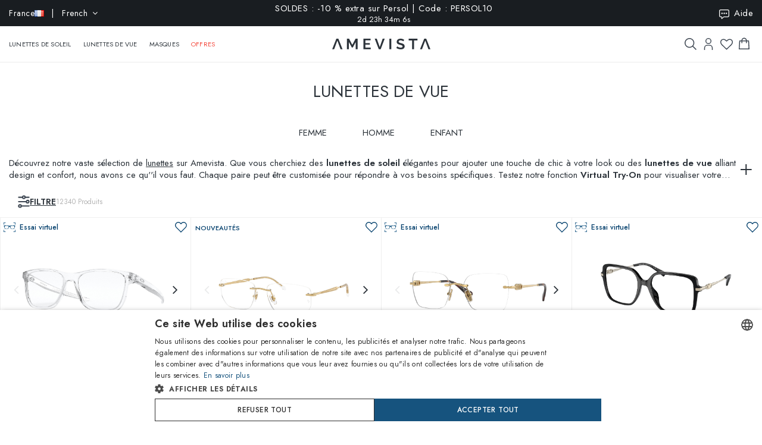

--- FILE ---
content_type: text/html; charset=utf-8
request_url: https://www.amevista.com/fr/lunettes?price=50%2C100
body_size: 41753
content:
<!DOCTYPE html>
<!--[if IE]><![endif]-->
<!--[if IE 8 ]><html dir="ltr" lang="fr" class="ie8"><![endif]-->
<!--[if IE 9 ]><html dir="ltr" lang="fr" class="ie9"><![endif]-->
<!--[if (gt IE 9)|!(IE)]><!-->
<html dir="ltr" lang="fr">
<!--<![endif]-->
<head>
<meta charset="UTF-8" />
<meta name="viewport" content="width=device-width, initial-scale=1.0, user-scalable=no, minimum-scale=1.0, maximum-scale=1.0">
<meta http-equiv="X-UA-Compatible" content="IE=edge">
<meta name="format-detection" content="telephone=no">
<title>Achetez des Lunettes Élégantes sur Amevista - Soleil et Vue - Amevista</title>
<base href="https://www.amevista.com/fr" />
<meta name="description" content="Découvrez chez Amevista une large sélection de lunettes de soleil et de vue design. Offrez-vous style et confort avec nos options de personnalisation et notre fonction d''essai virtuel." />


<meta property="og:type" content="website">
<meta property="og:url" content="https://www.amevista.com/fr/lunettes?price=50%2C100" />
<meta property="og:title" content="Achetez des Lunettes Élégantes sur Amevista - Soleil et Vue" />
<meta property="og:description" content="Découvrez chez Amevista une large sélection de lunettes de soleil et de vue design. Offrez-vous style et confort avec nos options de personnalisation et notre fonction d''essai virtuel." />
    <meta property="og:image" content="https://www.amevista.com/fr/image/catalog/og_image.png" />
<meta property="og:locale" content="fr_FR" />
<meta property="og:site_name" content="Amevista" />
    <meta property="og:locale:alternate" content="en_DZ" />
    <meta property="og:locale:alternate" content="en_AO" />
    <meta property="og:locale:alternate" content="es_AR" />
    <meta property="og:locale:alternate" content="en_AU" />
    <meta property="og:locale:alternate" content="de_AT" />
    <meta property="og:locale:alternate" content="en_BH" />
    <meta property="og:locale:alternate" content="en_BD" />
    <meta property="og:locale:alternate" content="nl_BE" />
    <meta property="og:locale:alternate" content="es_BO" />
    <meta property="og:locale:alternate" content="bg_BG" />
    <meta property="og:locale:alternate" content="en_CM" />
    <meta property="og:locale:alternate" content="en_CA" />
    <meta property="og:locale:alternate" content="es_IC" />
    <meta property="og:locale:alternate" content="es_CL" />
    <meta property="og:locale:alternate" content="en_CN" />
    <meta property="og:locale:alternate" content="es_CO" />
    <meta property="og:locale:alternate" content="hr_HR" />
    <meta property="og:locale:alternate" content="el_CY" />
    <meta property="og:locale:alternate" content="cs_CZ" />
    <meta property="og:locale:alternate" content="da_DK" />
    <meta property="og:locale:alternate" content="es_DO" />
    <meta property="og:locale:alternate" content="es_EC" />
    <meta property="og:locale:alternate" content="en_EE" />
    <meta property="og:locale:alternate" content="en_ET" />
    <meta property="og:locale:alternate" content="fi_FI" />
    <meta property="og:locale:alternate" content="fr_FR" />
    <meta property="og:locale:alternate" content="de_DE" />
    <meta property="og:locale:alternate" content="en_GH" />
    <meta property="og:locale:alternate" content="el_GR" />
    <meta property="og:locale:alternate" content="es_GT" />
    <meta property="og:locale:alternate" content="en_HK" />
    <meta property="og:locale:alternate" content="hu_HU" />
    <meta property="og:locale:alternate" content="en_ID" />
    <meta property="og:locale:alternate" content="en_IE" />
    <meta property="og:locale:alternate" content="it_IT" />
    <meta property="og:locale:alternate" content="en_JP" />
    <meta property="og:locale:alternate" content="en_JO" />
    <meta property="og:locale:alternate" content="en_KZ" />
    <meta property="og:locale:alternate" content="en_KE" />
    <meta property="og:locale:alternate" content="en_KW" />
    <meta property="og:locale:alternate" content="en_LV" />
    <meta property="og:locale:alternate" content="en_LT" />
    <meta property="og:locale:alternate" content="fr_LU" />
    <meta property="og:locale:alternate" content="en_MY" />
    <meta property="og:locale:alternate" content="en_MT" />
    <meta property="og:locale:alternate" content="es_MX" />
    <meta property="og:locale:alternate" content="fr_MC" />
    <meta property="og:locale:alternate" content="en_MA" />
    <meta property="og:locale:alternate" content="en_NP" />
    <meta property="og:locale:alternate" content="nl_NL" />
    <meta property="og:locale:alternate" content="en_NZ" />
    <meta property="og:locale:alternate" content="en_NG" />
    <meta property="og:locale:alternate" content="en_NO" />
    <meta property="og:locale:alternate" content="en_OM" />
    <meta property="og:locale:alternate" content="en_PK" />
    <meta property="og:locale:alternate" content="es_PA" />
    <meta property="og:locale:alternate" content="es_PY" />
    <meta property="og:locale:alternate" content="es_PE" />
    <meta property="og:locale:alternate" content="en_PH" />
    <meta property="og:locale:alternate" content="pl_PL" />
    <meta property="og:locale:alternate" content="pt_PT" />
    <meta property="og:locale:alternate" content="en_QA" />
    <meta property="og:locale:alternate" content="ro_RO" />
    <meta property="og:locale:alternate" content="en_SA" />
    <meta property="og:locale:alternate" content="en_RS" />
    <meta property="og:locale:alternate" content="en_SG" />
    <meta property="og:locale:alternate" content="en_SK" />
    <meta property="og:locale:alternate" content="sl_SI" />
    <meta property="og:locale:alternate" content="en_ZA" />
    <meta property="og:locale:alternate" content="ko_KR" />
    <meta property="og:locale:alternate" content="es_ES" />
    <meta property="og:locale:alternate" content="en_LK" />
    <meta property="og:locale:alternate" content="sv_SE" />
    <meta property="og:locale:alternate" content="de_CH" />
    <meta property="og:locale:alternate" content="en_TW" />
    <meta property="og:locale:alternate" content="en_TZ" />
    <meta property="og:locale:alternate" content="en_TH" />
    <meta property="og:locale:alternate" content="en_TM" />
    <meta property="og:locale:alternate" content="en_AE" />
    <meta property="og:locale:alternate" content="en_GB" />
    <meta property="og:locale:alternate" content="en_US" />
    <meta property="og:locale:alternate" content="en_UZ" />
    <meta property="og:locale:alternate" content="en_VN" />


<script src="https://cdn.trackjs.com/agent/v3/latest/t.js"></script>
<script>
  window.TrackJS && TrackJS.install({ 
    token: "2a9548ba3818454aa18e35af1f257ce7"
    // for more configuration options, see https://docs.trackjs.com
  });
</script>
   

<script type="text/javascript" charset="UTF-8" src="//cdn.cookie-script.com/s/2356fd6010118672dd49cbe57ea83a12.js"></script>

<link rel="stylesheet"  href="https://cdn.jsdelivr.net/npm/@algolia/autocomplete-theme-classic"/>                       


<script src="https://d237xocrarx9cy.cloudfront.net/catalog/view/javascript/jquery/jquery-2.1.1.min.js" type="text/javascript"></script>
<script src="https://d237xocrarx9cy.cloudfront.net/catalog/view/javascript/bootstrap/js/bootstrap.min.js" type="text/javascript"></script>
<link href="https://d237xocrarx9cy.cloudfront.net/catalog/view/javascript/font-awesome/css/font-awesome.min.css" rel="stylesheet" type="text/css" />
<link href="//fonts.googleapis.com/css?family=Jost:300,400,500,600,700,800" rel="stylesheet">

<!-- Codezeel www.codezeel.com - Start -->

<link rel="stylesheet" type="text/css" href="https://d237xocrarx9cy.cloudfront.net/catalog/view/theme/Fashion/stylesheet/codezeel/bootstrap.min.css" />
<link rel="stylesheet" type="text/css" href="https://d237xocrarx9cy.cloudfront.net/catalog/view/theme/Fashion/stylesheet/stylesheet.css?t=1768305680"  />



<link href="https://d237xocrarx9cy.cloudfront.net/catalog/view/theme/Fashion/stylesheet/filters.css" type="text/css" rel="stylesheet" media="screen" />
<link href="https://d237xocrarx9cy.cloudfront.net/catalog/view/javascript/jquery/ion.rangeSlider.css" type="text/css" rel="stylesheet" media="screen" />
<script src="https://d237xocrarx9cy.cloudfront.net/catalog/view/javascript/jquery/ion.rangeSlider.min.js" type="text/javascript"></script>
<script src="https://d237xocrarx9cy.cloudfront.net/catalog/view/javascript/jquery/pavlayeredfilter.js" type="text/javascript"></script>

<link href="https://www.amevista.com/fr/lunettes" rel="canonical" />
<link href="https://www.amevista.com/dz/eyeglasses" rel="alternate" hreflang="en-DZ"/>
<link href="https://www.amevista.com/ao/eyeglasses" rel="alternate" hreflang="en-AO"/>
<link href="https://www.amevista.com/ar/gafas-de-vista" rel="alternate" hreflang="es-AR"/>
<link href="https://www.amevista.com/au/eyeglasses" rel="alternate" hreflang="en-AU"/>
<link href="https://www.amevista.com/at/brillen" rel="alternate" hreflang="de-AT"/>
<link href="https://www.amevista.com/bh/eyeglasses" rel="alternate" hreflang="en-BH"/>
<link href="https://www.amevista.com/bd/eyeglasses" rel="alternate" hreflang="en-BD"/>
<link href="https://www.amevista.com/be/bril" rel="alternate" hreflang="nl-BE"/>
<link href="https://www.amevista.com/bo/gafas-de-vista" rel="alternate" hreflang="es-BO"/>
<link href="https://www.amevista.com/bg/очила" rel="alternate" hreflang="bg"/>
<link href="https://www.amevista.com/cm/eyeglasses" rel="alternate" hreflang="en-CM"/>
<link href="https://www.amevista.com/ca/eyeglasses" rel="alternate" hreflang="en-CA"/>
<link href="https://www.amevista.com/ic/gafas-de-vista" rel="alternate" hreflang="es-IC"/>
<link href="https://www.amevista.com/cl/gafas-de-vista" rel="alternate" hreflang="es-CL"/>
<link href="https://www.amevista.com/cn/eyeglasses" rel="alternate" hreflang="en-CN"/>
<link href="https://www.amevista.com/co/gafas-de-vista" rel="alternate" hreflang="es-CO"/>
<link href="https://www.amevista.com/hr/naočale" rel="alternate" hreflang="hr"/>
<link href="https://www.amevista.com/cy/Γυαλιά" rel="alternate" hreflang="el-CY"/>
<link href="https://www.amevista.com/cz/brýle" rel="alternate" hreflang="cs"/>
<link href="https://www.amevista.com/dk/briller" rel="alternate" hreflang="da"/>
<link href="https://www.amevista.com/do/gafas-de-vista" rel="alternate" hreflang="es-DO"/>
<link href="https://www.amevista.com/ec/gafas-de-vista" rel="alternate" hreflang="es-EC"/>
<link href="https://www.amevista.com/ee/eyeglasses" rel="alternate" hreflang="en-EE"/>
<link href="https://www.amevista.com/et/eyeglasses" rel="alternate" hreflang="en-ET"/>
<link href="https://www.amevista.com/fi/lasit" rel="alternate" hreflang="fi"/>
<link href="https://www.amevista.com/fr/lunettes" rel="alternate" hreflang="fr"/>
<link href="https://www.amevista.com/de/brillen" rel="alternate" hreflang="de"/>
<link href="https://www.amevista.com/gh/eyeglasses" rel="alternate" hreflang="en-GH"/>
<link href="https://www.amevista.com/gr/Γυαλιά" rel="alternate" hreflang="el"/>
<link href="https://www.amevista.com/gt/gafas-de-vista" rel="alternate" hreflang="es-GT"/>
<link href="https://www.amevista.com/hk/eyeglasses" rel="alternate" hreflang="en-HK"/>
<link href="https://www.amevista.com/hu/szemüveg" rel="alternate" hreflang="hu"/>
<link href="https://www.amevista.com/id/eyeglasses" rel="alternate" hreflang="en-ID"/>
<link href="https://www.amevista.com/ie/eyeglasses" rel="alternate" hreflang="en-IE"/>
<link href="https://www.amevista.com/it/occhiali-da-vista" rel="alternate" hreflang="it"/>
<link href="https://www.amevista.com/jp/eyeglasses" rel="alternate" hreflang="en-JP"/>
<link href="https://www.amevista.com/jo/eyeglasses" rel="alternate" hreflang="en-JO"/>
<link href="https://www.amevista.com/kz/eyeglasses" rel="alternate" hreflang="en-KZ"/>
<link href="https://www.amevista.com/ke/eyeglasses" rel="alternate" hreflang="en-KE"/>
<link href="https://www.amevista.com/kw/eyeglasses" rel="alternate" hreflang="en-KW"/>
<link href="https://www.amevista.com/lv/eyeglasses" rel="alternate" hreflang="en-LV"/>
<link href="https://www.amevista.com/lt/eyeglasses" rel="alternate" hreflang="en-LT"/>
<link href="https://www.amevista.com/lu/lunettes" rel="alternate" hreflang="fr-LU"/>
<link href="https://www.amevista.com/my/eyeglasses" rel="alternate" hreflang="en-MY"/>
<link href="https://www.amevista.com/mt/eyeglasses" rel="alternate" hreflang="en-MT"/>
<link href="https://www.amevista.com/mx/gafas-de-vista" rel="alternate" hreflang="es-MX"/>
<link href="https://www.amevista.com/mc/lunettes" rel="alternate" hreflang="fr-MC"/>
<link href="https://www.amevista.com/ma/eyeglasses" rel="alternate" hreflang="en-MA"/>
<link href="https://www.amevista.com/np/eyeglasses" rel="alternate" hreflang="en-NP"/>
<link href="https://www.amevista.com/nl/bril" rel="alternate" hreflang="nl"/>
<link href="https://www.amevista.com/nz/eyeglasses" rel="alternate" hreflang="en-NZ"/>
<link href="https://www.amevista.com/ng/eyeglasses" rel="alternate" hreflang="en-NG"/>
<link href="https://www.amevista.com/no/eyeglasses" rel="alternate" hreflang="en-NO"/>
<link href="https://www.amevista.com/om/eyeglasses" rel="alternate" hreflang="en-OM"/>
<link href="https://www.amevista.com/pk/eyeglasses" rel="alternate" hreflang="en-PK"/>
<link href="https://www.amevista.com/pa/gafas-de-vista" rel="alternate" hreflang="es-PA"/>
<link href="https://www.amevista.com/py/gafas-de-vista" rel="alternate" hreflang="es-PY"/>
<link href="https://www.amevista.com/pe/gafas-de-vista" rel="alternate" hreflang="es-PE"/>
<link href="https://www.amevista.com/ph/eyeglasses" rel="alternate" hreflang="en-PH"/>
<link href="https://www.amevista.com/pl/okulary" rel="alternate" hreflang="pl"/>
<link href="https://www.amevista.com/pt/copos" rel="alternate" hreflang="pt"/>
<link href="https://www.amevista.com/qa/eyeglasses" rel="alternate" hreflang="en-QA"/>
<link href="https://www.amevista.com/ro/ochelari" rel="alternate" hreflang="ro"/>
<link href="https://www.amevista.com/sa/eyeglasses" rel="alternate" hreflang="en-SA"/>
<link href="https://www.amevista.com/rs/eyeglasses" rel="alternate" hreflang="en-RS"/>
<link href="https://www.amevista.com/sg/eyeglasses" rel="alternate" hreflang="en-SG"/>
<link href="https://www.amevista.com/sk/eyeglasses" rel="alternate" hreflang="en-SK"/>
<link href="https://www.amevista.com/si/očala" rel="alternate" hreflang="sl"/>
<link href="https://www.amevista.com/za/eyeglasses" rel="alternate" hreflang="en-ZA"/>
<link href="https://www.amevista.com/kr/안경" rel="alternate" hreflang="ko"/>
<link href="https://www.amevista.com/es/gafas-de-vista" rel="alternate" hreflang="es"/>
<link href="https://www.amevista.com/lk/eyeglasses" rel="alternate" hreflang="en-LK"/>
<link href="https://www.amevista.com/se/glasögon" rel="alternate" hreflang="sv"/>
<link href="https://www.amevista.com/ch/brillen" rel="alternate" hreflang="de-CH"/>
<link href="https://www.amevista.com/tw/eyeglasses" rel="alternate" hreflang="en-TW"/>
<link href="https://www.amevista.com/tz/eyeglasses" rel="alternate" hreflang="en-TZ"/>
<link href="https://www.amevista.com/th/eyeglasses" rel="alternate" hreflang="en-TH"/>
<link href="https://www.amevista.com/tm/eyeglasses" rel="alternate" hreflang="en-TM"/>
<link href="https://www.amevista.com/ae/eyeglasses" rel="alternate" hreflang="en-AE"/>
<link href="https://www.amevista.com/uk/eyeglasses" rel="alternate" hreflang="en"/>
<link href="https://www.amevista.com/us/eyeglasses" rel="alternate" hreflang="en-US"/>
<link href="https://www.amevista.com/uz/eyeglasses" rel="alternate" hreflang="en-UZ"/>
<link href="https://www.amevista.com/vn/eyeglasses" rel="alternate" hreflang="en-VN"/>

<link href="https://d237xocrarx9cy.cloudfront.net//image/catalog/favicon.png" rel="icon" />


<script type="text/javascript">

var oftalmiche_endpoint_api = 'https://oftalmiche.amevista.com/api/flow';
var oftalmiche_endpoint_url = 'https://oftalmiche.amevista.com/flow';
var oftalmiche_add_product = 'https://www.amevista.com/fr/index.php?route=extension/module/oftalmiche/add';
var language_code = 'fr';
var country_code = 'FR';
var currency_code = 'EUR';
var currency_value = '1.00000000';
var currency_symbol = '€';
var cdn_url = 'https://d237xocrarx9cy.cloudfront.net/';
</script>


<script src="https://d237xocrarx9cy.cloudfront.net/catalog/view/javascript/common.js?t=1767773017" type="text/javascript"></script>
<!-- Copyright (c) Facebook, Inc. and its affiliates. -->
<!-- All rights reserved. -->

<!-- This source code is licensed under the license found in the -->
<!-- LICENSE file in the root directory of this source tree. -->
<script type="text/javascript">
  // we are using this flag to determine if the pixel
  // is successfully added to the header
  window.isFacebookPixelInHeaderAdded = 1;
  window.isFacebookPixelAdded=1;
</script>

<script type="text/javascript">
  function facebook_loadScript(url, callback) {
    var script = document.createElement("script");
    script.type = "text/javascript";
    if(script.readyState) {  // only required for IE <9
      script.onreadystatechange = function() {
        if (script.readyState === "loaded" || script.readyState === "complete") {
          script.onreadystatechange = null;
          if (callback) {
            callback();
          }
        }
      };
    } else {  //Others
      if (callback) {
        script.onload = callback;
      }
    }

    script.src = url;
    document.getElementsByTagName("head")[0].appendChild(script);
  }
</script>

<script type="text/javascript">
  (function() {
    var enableCookieBar = '0';
    if (enableCookieBar == '1') {
      facebook_loadScript("catalog/view/javascript/facebook_business/cookieconsent.min.js");

      // loading the css file
      var css = document.createElement("link");
      css.setAttribute("rel", "stylesheet");
      css.setAttribute("type", "text/css");
      css.setAttribute(
        "href",
        "catalog/view/theme/css/facebook_business/cookieconsent.min.css");
      document.getElementsByTagName("head")[0].appendChild(css);

      window.addEventListener("load", function(){
        function setConsent() {
          fbq(
            'consent',
            this.hasConsented() ? 'grant' : 'revoke'
          );
        }
        window.cookieconsent.initialise({
          palette: {
            popup: {
              background: '#237afc'
            },
            button: {
              background: '#fff',
              text: '#237afc'
            }
          },
          cookie: {
            name: fbq.consentCookieName
          },
          type: 'opt-out',
          showLink: false,
          content: {
            allow: 'Agree',
            deny: 'Opt Out',
            header: 'Our Site Uses Cookies',
            message: 'By clicking Agree, you agree to our <a class="cc-link" href="https://www.facebook.com/legal/terms/update" target="_blank">terms of service</a>, <a class="cc-link" href="https://www.facebook.com/policies/" target="_blank">privacy policy</a> and <a class="cc-link" href="https://www.facebook.com/policies/cookies/" target="_blank">cookies policy</a>.'
          },
          layout: 'basic-header',
          location: true,
          revokable: true,
          onInitialise: setConsent,
          onStatusChange: setConsent,
          onRevokeChoice: setConsent
        }, function (popup) {
          // If this isn't open, we know that we can use cookies.
          if (!popup.getStatus() && !popup.options.enabled) {
            popup.setStatus(cookieconsent.status.dismiss);
          }
        });
      });
    }
  })();
</script>

<script type="text/plain" data-cookie-consent="tracking" data-cookiescript="accepted" data-cookiecategory="targeting">
  (function() {
    !function(f,b,e,v,n,t,s){if(f.fbq)return;n=f.fbq=function(){n.callMethod?
    n.callMethod.apply(n,arguments):n.queue.push(arguments)};if(!f._fbq)f._fbq=n;
    n.push=n;n.loaded=!0;n.version='2.0';n.queue=[];t=b.createElement(e);t.async=!0;
    t.src=v;s=b.getElementsByTagName(e)[0];s.parentNode.insertBefore(t,s)}(window,
    document,'script','https://connect.facebook.net/en_US/fbevents.js');

    var enableCookieBar = '0';
    if (enableCookieBar == '1') {
      fbq.consentCookieName = 'fb_cookieconsent_status';

      (function() {
        function getCookie(t){var i=("; "+document.cookie).split("; "+t+"=");if(2==i.length)return i.pop().split(";").shift()}
        var consentValue = getCookie(fbq.consentCookieName);
        fbq('consent', consentValue === 'dismiss' ? 'grant' : 'revoke');
      })();
    }

          // system auto generated facebook_pixel.js, DO NOT MODIFY
      pixel_script_filename = 'https://d237xocrarx9cy.cloudfront.net//catalog/view/javascript/facebook_business/facebook_pixel_3_1_2.js';
      // system auto generated facebook_pixel.js, DO NOT MODIFY
      facebook_loadScript(
        pixel_script_filename,
        function() {
          var params = {
    "agent": "exopencart-3.0.2.0-4.2.1"
};
          _facebookAdsExtension.facebookPixel.init(
            '399509140650360',
            {},
            params);
                      _facebookAdsExtension.facebookPixel.firePixel(
              JSON.parse('{\"event_name\":\"ViewCategory\",\"content_name\":\"Lunettes de vue\",\"content_category\":\"Lunettes de vue\",\"content_ids\":[\"27931930\",\"27691732\",\"79780306\",\"82490160\",\"65474715\",\"77547998\",\"45197381\",\"82490162\",\"38821682\",\"26940291\",\"55903182\",\"66334060\",\"27668117\",\"45165822\",\"36580963\",\"27673930\"],\"content_type\":\"product\",\"contents\":[{\"id\":\"27931930\",\"quantity\":1},{\"id\":\"27691732\",\"quantity\":1},{\"id\":\"79780306\",\"quantity\":1},{\"id\":\"82490160\",\"quantity\":1},{\"id\":\"65474715\",\"quantity\":1},{\"id\":\"77547998\",\"quantity\":1},{\"id\":\"45197381\",\"quantity\":1},{\"id\":\"82490162\",\"quantity\":1},{\"id\":\"38821682\",\"quantity\":1},{\"id\":\"26940291\",\"quantity\":1},{\"id\":\"55903182\",\"quantity\":1},{\"id\":\"66334060\",\"quantity\":1},{\"id\":\"27668117\",\"quantity\":1},{\"id\":\"45165822\",\"quantity\":1},{\"id\":\"36580963\",\"quantity\":1},{\"id\":\"27673930\",\"quantity\":1}],\"currency\":\"EUR\",\"value\":2042.8999999999996,\"num_items\":16,\"event_id\":\"bb4502e4-e397-4d74-9492-4e4ec44dc61b\"}'));
                  });
      })();
</script>

<script type="text/javascript">
  // we are using this flag to determine if the customer chat
  // is successfully added to the header
  window.isFacebookCustomerChatInHeaderAdded = 1;
  window.isFacebookCustomerChatAdded=1;
</script>

</head>


<body class="product-category product-category-5 layout-1 store-fr">

<!--
<div id="box-servizio-clienti" class="box-popup mfp-hide">
Notre service client est actif tous les jours de h. 9.00 à h. 18h00
</div>
-->
<div class="header">
                <div id="cznavcmsblock">
        <div class="max-container">
        <div id="cznavcmsblock-language" class="nav pull-left lang-curr">
            
             
                <div class="pull-left">
        <form action="https://www.amevista.com/fr/index.php?route=common/country/country" method="post" enctype="multipart/form-data" id="form-language">
            <div class="btn-group">
                    <button class="btn btn-link dropdown-toggle" data-toggle="dropdown">
                        <span class="hidden-xs hidden-sm">France <img src="https://d237xocrarx9cy.cloudfront.net//image/catalog/country/fr.png" alt="France" title="France"/></span> &nbsp; | &nbsp; French <i class="fa fa-angle-down"></i>
                    </button>
                <div class="country-menu dropdown-menu collapse" id="catcountry">
                    <div class="country-inner">
                        <div class="screen screen-1">
                            <div class="country-choice">
                                <p><strong>LIVRER À</strong></p>
                                <span class="chiudi"></span>
                            </div>
                            <hr />
                            <div class="country-choice swipe">
                                <span class=""><img src="https://d237xocrarx9cy.cloudfront.net//image/catalog/country/fr.png" alt="France" title="France"/> <b>France</b> </span> <i class="fa fa-angle-right"></i>
                            </div>
                            <hr />
                            <div>
                                <p class="grey">En changeant de pays, les frais d'expédition respectifs seront appliqués et les articles dans le panier seront supprimés.</p>
                            </div>
                            <div class="lang-choice">
                                <p class=""><strong>LANGUE</strong></p>
                            </div>
                            <ul class="languages">
                                                            <li>
                                    <a class="btn-link btn-block selected" name="fr-fr"  href="/fr-fr" rel="nofollow"> French</a>
                                </li>
                                                            <li>
                                    <a class="btn-link btn-block " name="en-ie"  href="/fr-en" rel="nofollow"> English</a>
                                </li>
                                                            <li>
                                    <a class="btn-link btn-block " name="it-it"  href="/fr-it" rel="nofollow"> Italian</a>
                                </li>
                                                            <li>
                                    <a class="btn-link btn-block " name="de-de"  href="/fr-de" rel="nofollow"> Deutsch</a>
                                </li>
                                                            <li>
                                    <a class="btn-link btn-block " name="es-es"  href="/fr-es" rel="nofollow"> Spanish</a>
                                </li>
                                                        </ul>

                        </div>
                        <div class="screen screen-2">
                            <div class="country-choice">
                                <i class="fa fa-angle-left swipeout"></i> 
                                <p class="swipeout"><strong>LIVRER À</strong></p>
                                <span class="chiudi"></span>
                            </div>
                            <div class="search">
                                <a href="javascript:;" class="search-button"></a>
                                <input type="text" name="cs" class="" placeholder="Recherche"/>
                            </div>
                            <ul class="countries">
                                                            <li>
                                    <a class="btn-link btn-block country-select" name="DZ" href="/dz"><img src="https://d237xocrarx9cy.cloudfront.net//image/catalog/country/dz.png" alt="Algeria" title="Algeria"  loading="lazy"/> Algeria</a>
                                </li>
                                                            <li>
                                    <a class="btn-link btn-block country-select" name="AO" href="/ao"><img src="https://d237xocrarx9cy.cloudfront.net//image/catalog/country/ao.png" alt="Angola" title="Angola"  loading="lazy"/> Angola</a>
                                </li>
                                                            <li>
                                    <a class="btn-link btn-block country-select" name="AR" href="/ar"><img src="https://d237xocrarx9cy.cloudfront.net//image/catalog/country/ar.png" alt="Argentina" title="Argentina"  loading="lazy"/> Argentina</a>
                                </li>
                                                            <li>
                                    <a class="btn-link btn-block country-select" name="AU" href="/au"><img src="https://d237xocrarx9cy.cloudfront.net//image/catalog/country/au.png" alt="Australia" title="Australia"  loading="lazy"/> Australia</a>
                                </li>
                                                            <li>
                                    <a class="btn-link btn-block country-select" name="AT" href="/at"><img src="https://d237xocrarx9cy.cloudfront.net//image/catalog/country/at.png" alt="Austria" title="Austria"  loading="lazy"/> Austria</a>
                                </li>
                                                            <li>
                                    <a class="btn-link btn-block country-select" name="BH" href="/bh"><img src="https://d237xocrarx9cy.cloudfront.net//image/catalog/country/bh.png" alt="Bahrain" title="Bahrain"  loading="lazy"/> Bahrain</a>
                                </li>
                                                            <li>
                                    <a class="btn-link btn-block country-select" name="BD" href="/bd"><img src="https://d237xocrarx9cy.cloudfront.net//image/catalog/country/bd.png" alt="Bangladesh" title="Bangladesh"  loading="lazy"/> Bangladesh</a>
                                </li>
                                                            <li>
                                    <a class="btn-link btn-block country-select" name="BE" href="/be"><img src="https://d237xocrarx9cy.cloudfront.net//image/catalog/country/be.png" alt="Belgium" title="Belgium"  loading="lazy"/> Belgium</a>
                                </li>
                                                            <li>
                                    <a class="btn-link btn-block country-select" name="BO" href="/bo"><img src="https://d237xocrarx9cy.cloudfront.net//image/catalog/country/bo.png" alt="Bolivia" title="Bolivia"  loading="lazy"/> Bolivia</a>
                                </li>
                                                            <li>
                                    <a class="btn-link btn-block country-select" name="BG" href="/bg"><img src="https://d237xocrarx9cy.cloudfront.net//image/catalog/country/bg.png" alt="Bulgaria" title="Bulgaria"  loading="lazy"/> Bulgaria</a>
                                </li>
                                                            <li>
                                    <a class="btn-link btn-block country-select" name="CM" href="/cm"><img src="https://d237xocrarx9cy.cloudfront.net//image/catalog/country/cm.png" alt="Cameroon" title="Cameroon"  loading="lazy"/> Cameroon</a>
                                </li>
                                                            <li>
                                    <a class="btn-link btn-block country-select" name="CA" href="/ca"><img src="https://d237xocrarx9cy.cloudfront.net//image/catalog/country/ca.png" alt="Canada" title="Canada"  loading="lazy"/> Canada</a>
                                </li>
                                                            <li>
                                    <a class="btn-link btn-block country-select" name="IC" href="/ic"><img src="https://d237xocrarx9cy.cloudfront.net//image/catalog/country/ic.png" alt="Canary Islands" title="Canary Islands"  loading="lazy"/> Canary Islands</a>
                                </li>
                                                            <li>
                                    <a class="btn-link btn-block country-select" name="CL" href="/cl"><img src="https://d237xocrarx9cy.cloudfront.net//image/catalog/country/cl.png" alt="Chile" title="Chile"  loading="lazy"/> Chile</a>
                                </li>
                                                            <li>
                                    <a class="btn-link btn-block country-select" name="CN" href="/cn"><img src="https://d237xocrarx9cy.cloudfront.net//image/catalog/country/cn.png" alt="China" title="China"  loading="lazy"/> China</a>
                                </li>
                                                            <li>
                                    <a class="btn-link btn-block country-select" name="CO" href="/co"><img src="https://d237xocrarx9cy.cloudfront.net//image/catalog/country/co.png" alt="Colombia" title="Colombia"  loading="lazy"/> Colombia</a>
                                </li>
                                                            <li>
                                    <a class="btn-link btn-block country-select" name="HR" href="/hr"><img src="https://d237xocrarx9cy.cloudfront.net//image/catalog/country/hr.png" alt="Croatia" title="Croatia"  loading="lazy"/> Croatia</a>
                                </li>
                                                            <li>
                                    <a class="btn-link btn-block country-select" name="CY" href="/cy"><img src="https://d237xocrarx9cy.cloudfront.net//image/catalog/country/cy.png" alt="Cyprus" title="Cyprus"  loading="lazy"/> Cyprus</a>
                                </li>
                                                            <li>
                                    <a class="btn-link btn-block country-select" name="CZ" href="/cz"><img src="https://d237xocrarx9cy.cloudfront.net//image/catalog/country/cz.png" alt="Czech Republic" title="Czech Republic"  loading="lazy"/> Czech Republic</a>
                                </li>
                                                            <li>
                                    <a class="btn-link btn-block country-select" name="DK" href="/dk"><img src="https://d237xocrarx9cy.cloudfront.net//image/catalog/country/dk.png" alt="Denmark" title="Denmark"  loading="lazy"/> Denmark</a>
                                </li>
                                                            <li>
                                    <a class="btn-link btn-block country-select" name="DO" href="/do"><img src="https://d237xocrarx9cy.cloudfront.net//image/catalog/country/do.png" alt="Dominican Republic" title="Dominican Republic"  loading="lazy"/> Dominican Republic</a>
                                </li>
                                                            <li>
                                    <a class="btn-link btn-block country-select" name="EC" href="/ec"><img src="https://d237xocrarx9cy.cloudfront.net//image/catalog/country/ec.png" alt="Ecuador" title="Ecuador"  loading="lazy"/> Ecuador</a>
                                </li>
                                                            <li>
                                    <a class="btn-link btn-block country-select" name="EE" href="/ee"><img src="https://d237xocrarx9cy.cloudfront.net//image/catalog/country/ee.png" alt="Estonia" title="Estonia"  loading="lazy"/> Estonia</a>
                                </li>
                                                            <li>
                                    <a class="btn-link btn-block country-select" name="ET" href="/et"><img src="https://d237xocrarx9cy.cloudfront.net//image/catalog/country/et.png" alt="Ethiopia" title="Ethiopia"  loading="lazy"/> Ethiopia</a>
                                </li>
                                                            <li>
                                    <a class="btn-link btn-block country-select" name="FI" href="/fi"><img src="https://d237xocrarx9cy.cloudfront.net//image/catalog/country/fi.png" alt="Finland" title="Finland"  loading="lazy"/> Finland</a>
                                </li>
                                                            <li>
                                    <a class="btn-link btn-block country-select" name="FR" href="/fr"><img src="https://d237xocrarx9cy.cloudfront.net//image/catalog/country/fr.png" alt="France" title="France"  loading="lazy"/> France</a>
                                </li>
                                                            <li>
                                    <a class="btn-link btn-block country-select" name="DE" href="/de"><img src="https://d237xocrarx9cy.cloudfront.net//image/catalog/country/de.png" alt="Germany" title="Germany"  loading="lazy"/> Germany</a>
                                </li>
                                                            <li>
                                    <a class="btn-link btn-block country-select" name="GH" href="/gh"><img src="https://d237xocrarx9cy.cloudfront.net//image/catalog/country/gh.png" alt="Ghana" title="Ghana"  loading="lazy"/> Ghana</a>
                                </li>
                                                            <li>
                                    <a class="btn-link btn-block country-select" name="GR" href="/gr"><img src="https://d237xocrarx9cy.cloudfront.net//image/catalog/country/gr.png" alt="Greece" title="Greece"  loading="lazy"/> Greece</a>
                                </li>
                                                            <li>
                                    <a class="btn-link btn-block country-select" name="GT" href="/gt"><img src="https://d237xocrarx9cy.cloudfront.net//image/catalog/country/gt.png" alt="Guatemala" title="Guatemala"  loading="lazy"/> Guatemala</a>
                                </li>
                                                            <li>
                                    <a class="btn-link btn-block country-select" name="HK" href="/hk"><img src="https://d237xocrarx9cy.cloudfront.net//image/catalog/country/hk.png" alt="Hong Kong" title="Hong Kong"  loading="lazy"/> Hong Kong</a>
                                </li>
                                                            <li>
                                    <a class="btn-link btn-block country-select" name="HU" href="/hu"><img src="https://d237xocrarx9cy.cloudfront.net//image/catalog/country/hu.png" alt="Hungary" title="Hungary"  loading="lazy"/> Hungary</a>
                                </li>
                                                            <li>
                                    <a class="btn-link btn-block country-select" name="ID" href="/id"><img src="https://d237xocrarx9cy.cloudfront.net//image/catalog/country/id.png" alt="Indonesia" title="Indonesia"  loading="lazy"/> Indonesia</a>
                                </li>
                                                            <li>
                                    <a class="btn-link btn-block country-select" name="IE" href="/ie"><img src="https://d237xocrarx9cy.cloudfront.net//image/catalog/country/ie.png" alt="Ireland" title="Ireland"  loading="lazy"/> Ireland</a>
                                </li>
                                                            <li>
                                    <a class="btn-link btn-block country-select" name="IT" href="/it"><img src="https://d237xocrarx9cy.cloudfront.net//image/catalog/country/it.png" alt="Italia" title="Italia"  loading="lazy"/> Italia</a>
                                </li>
                                                            <li>
                                    <a class="btn-link btn-block country-select" name="JP" href="/jp"><img src="https://d237xocrarx9cy.cloudfront.net//image/catalog/country/jp.png" alt="Japan" title="Japan"  loading="lazy"/> Japan</a>
                                </li>
                                                            <li>
                                    <a class="btn-link btn-block country-select" name="JO" href="/jo"><img src="https://d237xocrarx9cy.cloudfront.net//image/catalog/country/jo.png" alt="Jordan" title="Jordan"  loading="lazy"/> Jordan</a>
                                </li>
                                                            <li>
                                    <a class="btn-link btn-block country-select" name="KZ" href="/kz"><img src="https://d237xocrarx9cy.cloudfront.net//image/catalog/country/kz.png" alt="Kazakhstan" title="Kazakhstan"  loading="lazy"/> Kazakhstan</a>
                                </li>
                                                            <li>
                                    <a class="btn-link btn-block country-select" name="KE" href="/ke"><img src="https://d237xocrarx9cy.cloudfront.net//image/catalog/country/ke.png" alt="Kenya" title="Kenya"  loading="lazy"/> Kenya</a>
                                </li>
                                                            <li>
                                    <a class="btn-link btn-block country-select" name="KW" href="/kw"><img src="https://d237xocrarx9cy.cloudfront.net//image/catalog/country/kw.png" alt="Kuwait" title="Kuwait"  loading="lazy"/> Kuwait</a>
                                </li>
                                                            <li>
                                    <a class="btn-link btn-block country-select" name="LV" href="/lv"><img src="https://d237xocrarx9cy.cloudfront.net//image/catalog/country/lv.png" alt="Latvia" title="Latvia"  loading="lazy"/> Latvia</a>
                                </li>
                                                            <li>
                                    <a class="btn-link btn-block country-select" name="LT" href="/lt"><img src="https://d237xocrarx9cy.cloudfront.net//image/catalog/country/lt.png" alt="Lithuania" title="Lithuania"  loading="lazy"/> Lithuania</a>
                                </li>
                                                            <li>
                                    <a class="btn-link btn-block country-select" name="LU" href="/lu"><img src="https://d237xocrarx9cy.cloudfront.net//image/catalog/country/lu.png" alt="Luxembourg" title="Luxembourg"  loading="lazy"/> Luxembourg</a>
                                </li>
                                                            <li>
                                    <a class="btn-link btn-block country-select" name="MY" href="/my"><img src="https://d237xocrarx9cy.cloudfront.net//image/catalog/country/my.png" alt="Malaysia" title="Malaysia"  loading="lazy"/> Malaysia</a>
                                </li>
                                                            <li>
                                    <a class="btn-link btn-block country-select" name="MT" href="/mt"><img src="https://d237xocrarx9cy.cloudfront.net//image/catalog/country/mt.png" alt="Malta" title="Malta"  loading="lazy"/> Malta</a>
                                </li>
                                                            <li>
                                    <a class="btn-link btn-block country-select" name="MX" href="/mx"><img src="https://d237xocrarx9cy.cloudfront.net//image/catalog/country/mx.png" alt="Mexico" title="Mexico"  loading="lazy"/> Mexico</a>
                                </li>
                                                            <li>
                                    <a class="btn-link btn-block country-select" name="MC" href="/mc"><img src="https://d237xocrarx9cy.cloudfront.net//image/catalog/country/mc.png" alt="Monaco" title="Monaco"  loading="lazy"/> Monaco</a>
                                </li>
                                                            <li>
                                    <a class="btn-link btn-block country-select" name="MA" href="/ma"><img src="https://d237xocrarx9cy.cloudfront.net//image/catalog/country/ma.png" alt="Morocco" title="Morocco"  loading="lazy"/> Morocco</a>
                                </li>
                                                            <li>
                                    <a class="btn-link btn-block country-select" name="NP" href="/np"><img src="https://d237xocrarx9cy.cloudfront.net//image/catalog/country/np.png" alt="Nepal" title="Nepal"  loading="lazy"/> Nepal</a>
                                </li>
                                                            <li>
                                    <a class="btn-link btn-block country-select" name="NL" href="/nl"><img src="https://d237xocrarx9cy.cloudfront.net//image/catalog/country/nl.png" alt="Netherlands" title="Netherlands"  loading="lazy"/> Netherlands</a>
                                </li>
                                                            <li>
                                    <a class="btn-link btn-block country-select" name="NZ" href="/nz"><img src="https://d237xocrarx9cy.cloudfront.net//image/catalog/country/nz.png" alt="New Zealand" title="New Zealand"  loading="lazy"/> New Zealand</a>
                                </li>
                                                            <li>
                                    <a class="btn-link btn-block country-select" name="NG" href="/ng"><img src="https://d237xocrarx9cy.cloudfront.net//image/catalog/country/ng.png" alt="Nigeria" title="Nigeria"  loading="lazy"/> Nigeria</a>
                                </li>
                                                            <li>
                                    <a class="btn-link btn-block country-select" name="NO" href="/no"><img src="https://d237xocrarx9cy.cloudfront.net//image/catalog/country/no.png" alt="Norway" title="Norway"  loading="lazy"/> Norway</a>
                                </li>
                                                            <li>
                                    <a class="btn-link btn-block country-select" name="OM" href="/om"><img src="https://d237xocrarx9cy.cloudfront.net//image/catalog/country/om.png" alt="Oman" title="Oman"  loading="lazy"/> Oman</a>
                                </li>
                                                            <li>
                                    <a class="btn-link btn-block country-select" name="PK" href="/pk"><img src="https://d237xocrarx9cy.cloudfront.net//image/catalog/country/pk.png" alt="Pakistan" title="Pakistan"  loading="lazy"/> Pakistan</a>
                                </li>
                                                            <li>
                                    <a class="btn-link btn-block country-select" name="PA" href="/pa"><img src="https://d237xocrarx9cy.cloudfront.net//image/catalog/country/pa.png" alt="Panama" title="Panama"  loading="lazy"/> Panama</a>
                                </li>
                                                            <li>
                                    <a class="btn-link btn-block country-select" name="PY" href="/py"><img src="https://d237xocrarx9cy.cloudfront.net//image/catalog/country/py.png" alt="Paraguay" title="Paraguay"  loading="lazy"/> Paraguay</a>
                                </li>
                                                            <li>
                                    <a class="btn-link btn-block country-select" name="PE" href="/pe"><img src="https://d237xocrarx9cy.cloudfront.net//image/catalog/country/pe.png" alt="Peru" title="Peru"  loading="lazy"/> Peru</a>
                                </li>
                                                            <li>
                                    <a class="btn-link btn-block country-select" name="PH" href="/ph"><img src="https://d237xocrarx9cy.cloudfront.net//image/catalog/country/ph.png" alt="Philippines" title="Philippines"  loading="lazy"/> Philippines</a>
                                </li>
                                                            <li>
                                    <a class="btn-link btn-block country-select" name="PL" href="/pl"><img src="https://d237xocrarx9cy.cloudfront.net//image/catalog/country/pl.png" alt="Poland" title="Poland"  loading="lazy"/> Poland</a>
                                </li>
                                                            <li>
                                    <a class="btn-link btn-block country-select" name="PT" href="/pt"><img src="https://d237xocrarx9cy.cloudfront.net//image/catalog/country/pt.png" alt="Portugal" title="Portugal"  loading="lazy"/> Portugal</a>
                                </li>
                                                            <li>
                                    <a class="btn-link btn-block country-select" name="QA" href="/qa"><img src="https://d237xocrarx9cy.cloudfront.net//image/catalog/country/qa.png" alt="Qatar" title="Qatar"  loading="lazy"/> Qatar</a>
                                </li>
                                                            <li>
                                    <a class="btn-link btn-block country-select" name="RO" href="/ro"><img src="https://d237xocrarx9cy.cloudfront.net//image/catalog/country/ro.png" alt="Romania" title="Romania"  loading="lazy"/> Romania</a>
                                </li>
                                                            <li>
                                    <a class="btn-link btn-block country-select" name="SA" href="/sa"><img src="https://d237xocrarx9cy.cloudfront.net//image/catalog/country/sa.png" alt="Saudi Arabia" title="Saudi Arabia"  loading="lazy"/> Saudi Arabia</a>
                                </li>
                                                            <li>
                                    <a class="btn-link btn-block country-select" name="RS" href="/rs"><img src="https://d237xocrarx9cy.cloudfront.net//image/catalog/country/rs.png" alt="Serbia" title="Serbia"  loading="lazy"/> Serbia</a>
                                </li>
                                                            <li>
                                    <a class="btn-link btn-block country-select" name="SG" href="/sg"><img src="https://d237xocrarx9cy.cloudfront.net//image/catalog/country/sg.png" alt="Singapore" title="Singapore"  loading="lazy"/> Singapore</a>
                                </li>
                                                            <li>
                                    <a class="btn-link btn-block country-select" name="SK" href="/sk"><img src="https://d237xocrarx9cy.cloudfront.net//image/catalog/country/sk.png" alt="Slovak Republic" title="Slovak Republic"  loading="lazy"/> Slovak Republic</a>
                                </li>
                                                            <li>
                                    <a class="btn-link btn-block country-select" name="SI" href="/si"><img src="https://d237xocrarx9cy.cloudfront.net//image/catalog/country/si.png" alt="Slovenia" title="Slovenia"  loading="lazy"/> Slovenia</a>
                                </li>
                                                            <li>
                                    <a class="btn-link btn-block country-select" name="ZA" href="/za"><img src="https://d237xocrarx9cy.cloudfront.net//image/catalog/country/za.png" alt="South Africa" title="South Africa"  loading="lazy"/> South Africa</a>
                                </li>
                                                            <li>
                                    <a class="btn-link btn-block country-select" name="KR" href="/kr"><img src="https://d237xocrarx9cy.cloudfront.net//image/catalog/country/kr.png" alt="South Korea" title="South Korea"  loading="lazy"/> South Korea</a>
                                </li>
                                                            <li>
                                    <a class="btn-link btn-block country-select" name="ES" href="/es"><img src="https://d237xocrarx9cy.cloudfront.net//image/catalog/country/es.png" alt="Spain" title="Spain"  loading="lazy"/> Spain</a>
                                </li>
                                                            <li>
                                    <a class="btn-link btn-block country-select" name="LK" href="/lk"><img src="https://d237xocrarx9cy.cloudfront.net//image/catalog/country/lk.png" alt="Sri Lanka" title="Sri Lanka"  loading="lazy"/> Sri Lanka</a>
                                </li>
                                                            <li>
                                    <a class="btn-link btn-block country-select" name="SE" href="/se"><img src="https://d237xocrarx9cy.cloudfront.net//image/catalog/country/se.png" alt="Sweden" title="Sweden"  loading="lazy"/> Sweden</a>
                                </li>
                                                            <li>
                                    <a class="btn-link btn-block country-select" name="CH" href="/ch"><img src="https://d237xocrarx9cy.cloudfront.net//image/catalog/country/ch.png" alt="Switzerland" title="Switzerland"  loading="lazy"/> Switzerland</a>
                                </li>
                                                            <li>
                                    <a class="btn-link btn-block country-select" name="TW" href="/tw"><img src="https://d237xocrarx9cy.cloudfront.net//image/catalog/country/tw.png" alt="Taiwan" title="Taiwan"  loading="lazy"/> Taiwan</a>
                                </li>
                                                            <li>
                                    <a class="btn-link btn-block country-select" name="TZ" href="/tz"><img src="https://d237xocrarx9cy.cloudfront.net//image/catalog/country/tz.png" alt="Tanzania" title="Tanzania"  loading="lazy"/> Tanzania</a>
                                </li>
                                                            <li>
                                    <a class="btn-link btn-block country-select" name="TH" href="/th"><img src="https://d237xocrarx9cy.cloudfront.net//image/catalog/country/th.png" alt="Thailand" title="Thailand"  loading="lazy"/> Thailand</a>
                                </li>
                                                            <li>
                                    <a class="btn-link btn-block country-select" name="TM" href="/tm"><img src="https://d237xocrarx9cy.cloudfront.net//image/catalog/country/tm.png" alt="Turkmenistan" title="Turkmenistan"  loading="lazy"/> Turkmenistan</a>
                                </li>
                                                            <li>
                                    <a class="btn-link btn-block country-select" name="AE" href="/ae"><img src="https://d237xocrarx9cy.cloudfront.net//image/catalog/country/ae.png" alt="United Arab Emirates" title="United Arab Emirates"  loading="lazy"/> United Arab Emirates</a>
                                </li>
                                                            <li>
                                    <a class="btn-link btn-block country-select" name="GB" href="/uk"><img src="https://d237xocrarx9cy.cloudfront.net//image/catalog/country/gb.png" alt="United Kingdom" title="United Kingdom"  loading="lazy"/> United Kingdom</a>
                                </li>
                                                            <li>
                                    <a class="btn-link btn-block country-select" name="US" href="/us"><img src="https://d237xocrarx9cy.cloudfront.net//image/catalog/country/us.png" alt="United States" title="United States"  loading="lazy"/> United States</a>
                                </li>
                                                            <li>
                                    <a class="btn-link btn-block country-select" name="UZ" href="/uz"><img src="https://d237xocrarx9cy.cloudfront.net//image/catalog/country/uz.png" alt="Uzbekistan" title="Uzbekistan"  loading="lazy"/> Uzbekistan</a>
                                </li>
                                                            <li>
                                    <a class="btn-link btn-block country-select" name="VN" href="/vn"><img src="https://d237xocrarx9cy.cloudfront.net//image/catalog/country/vn.png" alt="Viet Nam" title="Viet Nam"  loading="lazy"/> Viet Nam</a>
                                </li>
                                                        </ul>
                        </div>
                    </div>
                </div>

            </div>
            <input type="hidden" name="country" value="" />
            <input type="hidden" name="language" value="" />
            <input type="hidden" name="redirect" value="" />
        </form>
    </div>
<script>
$(document).ready(function(){
    $('.swipe').click(function (e) {
        e.preventDefault();
        e.stopPropagation();
        $('.country-inner').addClass('swiped');
    });
    $('.swipeout').click(function (e) {
        e.preventDefault();
        e.stopPropagation();
        $('.country-inner').removeClass('swiped');
    });
    $('.country-menu .chiudi').click(function (e) {
        $('.country-inner').removeClass('swiped');
        $('.country-menu').removeClass('slide');
    });
    $('.main-navigation .countr').click(function (e) {
        $('.country-menu').addClass('slide');
    });
    $('.header .nav-responsive .expandable').click(function (e) {
        setTimeout(function(){$('.country-menu').removeClass('slide');$('.country-inner').removeClass('swiped');}, 1000)
    });
    $('.country-menu .search input').keyup(function (e) {
        filtra_country($(this).val());
    }); 
    function filtra_country(val){
        $('.country-menu ul.countries li').each(function(){
            if($(this).text().toLowerCase().indexOf(val.toLowerCase()) == -1){
                $(this).hide();
            }
            else {
                $(this).show();
            }
        });
    }
});
</script>
        </div>
            <div class="flash_text">
                                    <p>
                    <a href="https://www.amevista.com/fr/promo/soldes-persol">SOLDES : -10 % extra sur Persol | Code : PERSOL10
                    <script>start_countdown("2026-01-18 23:59:59");</script>                     </a>
                    </p>
                                    <p>
                    <a href="https://www.amevista.com/fr/promo/perc-coupon-vision-sulle-lenti-graduate">-10% extra sur toutes les lunettes avec verres correcteurs | Code : VISION10
                                        </a>
                    </p>
                                            </div>
            <div id="cznavcmsblock-support">
                <a href="https://www.amevista.com/fr/contatti">
                    <i class="support-icon" aria-hidden="true"></i>
                    <span class="text">Aide</span>
                </a>
            </div>
        </div>
    </div>
    	<header>
		<div class="header-container">
			<div class="container">
		    	<div class="row">
					<div class="header-main max-container">
						<div class="head-left">
							                                <div><!-- Serve per il gap di flex --></div>
                                                        <div class="nav-responsive">
                                <div class="expandable"></div>
                            </div>
                            <a href="javascript:;" id="search-button" class="search-button"></a>
						</div>
						<div class="header-logo">

							<div id="logo">
								                                    <a href="https://www.amevista.com/fr">
                                        <img src="https://d237xocrarx9cy.cloudfront.net//image/catalog/logo_amevista.svg" title="Amevista" alt="Amevista" class="img-responsive" />
                                    </a>
                                							</div>
						</div>
                                                    <nav id="top">
                                <div class="headertopright"></div>
                                <nav class="nav-container" role="navigation">
	<div class="nav-inner">
		<div class="container">
			<!-- ======= Menu Code START ========= -->
						    <div id="menu" class="main-menu">
                    <ul class="nav navbar-nav">

                                                

                                                    <li class="top_level dropdown" id="">
                            <a href="https://www.amevista.com/fr/lunettes-de-soleil">Lunettes de soleil</a>
                                                        
                                                                                                <div class="dropdown-menu megamenu column">
                                                                <div class="container-title">
                                                                    <div class="dropdown-inner">
                                        
                                        <ul class="list-unstyled">
                                            <li class="dropdown">
                                                <a class="dropdown-title">Catégorie</a>
                                                <div class="">
                                                    <div class="dropdown-inner">
                                                        <ul class="list-unstyled childs_2">
                                                                                                                            <li>
                                                                    <a href="https://www.amevista.com/fr/lunettes-de-soleil/femme">Femme</a>
                                                                </li>
                                                                                                                            <li>
                                                                    <a href="https://www.amevista.com/fr/lunettes-de-soleil/homme">Homme</a>
                                                                </li>
                                                                                                                            <li>
                                                                    <a href="https://www.amevista.com/fr/lunettes-de-soleil/enfant">Enfant</a>
                                                                </li>
                                                                                                                    </ul>
                                                    </div>
                                                </div>
                                                <hr>
                                                                                                    <a class="dropdown-title">Type de verres</a>
                                                    <div class="">
                                                        <div class="dropdown-inner">
                                                            <ul class="list-unstyled childs_2">
                                                                                                                                    <li>
                                                                        <a href="https://www.amevista.com/fr/lunettes-de-soleil/effet-miroir">Effet Miroir</a>
                                                                    </li>
                                                                                                                                    <li>
                                                                        <a href="https://www.amevista.com/fr/lunettes-de-soleil?filter=3284">Masques de ski</a>
                                                                    </li>
                                                                                                                                    <li>
                                                                        <a href="https://www.amevista.com/fr/lunettes-de-soleil/miroiter">Miroiter</a>
                                                                    </li>
                                                                                                                                    <li>
                                                                        <a href="https://www.amevista.com/fr/lunettes-de-soleil/photochromiques">Photochromiques</a>
                                                                    </li>
                                                                                                                                    <li>
                                                                        <a href="https://www.amevista.com/fr/lunettes-de-soleil/polarisés">Polarisés</a>
                                                                    </li>
                                                                                                                                    <li>
                                                                        <a href="https://www.amevista.com/fr/lunettes-de-soleil/sportifs">Sport</a>
                                                                    </li>
                                                                                                                                    <li>
                                                                        <a href="https://www.amevista.com/fr/lunettes-de-soleil?filter=3298">Transitions</a>
                                                                    </li>
                                                                                                                            </ul>
                                                        </div>
                                                    </div>
                                                
                                                
                                            </li>

                                            <li class="dropdown marchi">
                                                <a class="dropdown-title">Marques</a>
                                                <div class="">
                                                    <div class="dropdown-inner">
                                                        <ul class="list-unstyled childs_2">
                                                                                                                            <li>
                                                                    <a href="https://www.amevista.com/fr/lunettes-de-soleil/ray-ban" class="ray ban">Ray Ban</a>
                                                                </li>
                                                                                                                            <li>
                                                                    <a href="https://www.amevista.com/fr/lunettes-de-soleil/oakley" class="oakley">Oakley</a>
                                                                </li>
                                                                                                                            <li>
                                                                    <a href="https://www.amevista.com/fr/lunettes-de-soleil/gucci" class="gucci">Gucci</a>
                                                                </li>
                                                                                                                            <li>
                                                                    <a href="https://www.amevista.com/fr/lunettes-de-soleil/celine" class="celine">CELINE</a>
                                                                </li>
                                                                                                                            <li>
                                                                    <a href="https://www.amevista.com/fr/lunettes-de-soleil/prada" class="prada">Prada</a>
                                                                </li>
                                                                                                                            <li>
                                                                    <a href="https://www.amevista.com/fr/lunettes-de-soleil/saint-laurent" class="saint laurent">Saint Laurent</a>
                                                                </li>
                                                                                                                            <li>
                                                                    <a href="https://www.amevista.com/fr/lunettes-de-soleil/dior" class="dior">DIOR</a>
                                                                </li>
                                                                                                                            <li>
                                                                    <a href="https://www.amevista.com/fr/lunettes-de-soleil/tom-ford" class="tom ford">Tom Ford</a>
                                                                </li>
                                                                                                                            <li>
                                                                    <a href="https://www.amevista.com/fr/lunettes-de-soleil/miu-miu" class="miu miu">Miu Miu</a>
                                                                </li>
                                                                                                                            <li>
                                                                    <a href="https://www.amevista.com/fr/lunettes-de-soleil/fendi" class="fendi">FENDI</a>
                                                                </li>
                                                                                                                        <li class="all">
                                                                <a href="https://www.amevista.com/fr/produttori/lunettes-de-soleil">Afficher tout &rsaquo;</a>
                                                            </li>
                                                        </ul>
                                                    </div>
                                                </div>
                                            </li>
                                                                                        <li class="dropdown">
                                                <a class="dropdown-title">Forme</a>
                                                <div class="">
                                                    <div class="dropdown-inner">
                                                        <ul class="list-unstyled childs_2">
                                                                                                                            <li class="shape shape-30">
                                                                    <a href="https://www.amevista.com/fr/lunettes-de-soleil/aviateur">Aviateur</a>
                                                                </li>
                                                                                                                            <li class="shape shape-31">
                                                                    <a href="https://www.amevista.com/fr/lunettes-de-soleil/goutte">Goutte</a>
                                                                </li>
                                                                                                                            <li class="shape shape-15">
                                                                    <a href="https://www.amevista.com/fr/lunettes-de-soleil/carrés">Carré</a>
                                                                </li>
                                                                                                                            <li class="shape shape-49">
                                                                    <a href="https://www.amevista.com/fr/lunettes-de-soleil/rond">Rond</a>
                                                                </li>
                                                                                                                            <li class="shape shape-19">
                                                                    <a href="https://www.amevista.com/fr/lunettes-de-soleil/rectangulaire">Rectangulaire</a>
                                                                </li>
                                                                                                                            <li class="shape shape-3">
                                                                    <a href="https://www.amevista.com/fr/lunettes-de-soleil/ovales">Ovale</a>
                                                                </li>
                                                                                                                            <li class="shape shape-93">
                                                                    <a href="https://www.amevista.com/fr/lunettes-de-soleil/masquer">Masque</a>
                                                                </li>
                                                                                                                            <li class="shape shape-40">
                                                                    <a href="https://www.amevista.com/fr/lunettes-de-soleil/papillon">Papillon</a>
                                                                </li>
                                                                                                                        <li class="all">
                                                                <a href="https://www.amevista.com/fr/lunettes-de-soleil">Afficher tout &rsaquo;</a>
                                                            </li>
                                                        </ul>
                                                    </div>
                                                </div>
                                            </li>
                                            
                                            <li class="dropdown">
                                                                                                
                                                                                                      
                                                        <a href="https://www.amevista.com/fr/lunettes-de-soleil/annonces" class="novita">Nouvelle collection &rsaquo;</a>
                                                                                                      
                                                        <a href="https://www.amevista.com/fr/lunettes-de-soleil?vto=1" class="novita">Essai virtuel &rsaquo;</a>
                                                                                                      
                                                        <a href="https://www.amevista.com/fr/lunettes-de-soleil?customizable=1" class="novita">Lunettes personnalisées &rsaquo;</a>
                                                                                                      
                                                        <a href="https://www.amevista.com/fr/lunettes-de-soleil?bestseller=1" class="novita">Bestseller &rsaquo;</a>
                                                                                                      
                                                        <a href="rayban-meta" class="novita">RAY BAN META &rsaquo;</a>
                                                                                                      
                                                        <a href="oakley-meta" class="novita">OAKLEY META &rsaquo;</a>
                                                                                                

                                            </li>
                                                                         
                                        </ul>
                                                                                    <a href="alexander-mcqueen-am0534s-001" class="dropdown-image">
                                                <img src="https://d237xocrarx9cy.cloudfront.net//image/catalog/Menu/McQueen.png" loading="lazy">
                                                <p>Alexander Mcqueen AM0534S-001</p>
                                            </a>
                                                                            </div>
                                    </div>
                                                                    
                                </div>
                                                                                                                    </li>
                                                                        

                                                    <li class="top_level dropdown" id="">
                            <a href="https://www.amevista.com/fr/lunettes">Lunettes de vue</a>
                                                        
                                                                                                <div class="dropdown-menu megamenu column">
                                                                <div class="container-title">
                                                                    <div class="dropdown-inner">
                                        
                                        <ul class="list-unstyled">
                                            <li class="dropdown">
                                                <a class="dropdown-title">Catégorie</a>
                                                <div class="">
                                                    <div class="dropdown-inner">
                                                        <ul class="list-unstyled childs_2">
                                                                                                                            <li>
                                                                    <a href="https://www.amevista.com/fr/lunettes/femme">Femme</a>
                                                                </li>
                                                                                                                            <li>
                                                                    <a href="https://www.amevista.com/fr/lunettes/homme">Homme</a>
                                                                </li>
                                                                                                                            <li>
                                                                    <a href="https://www.amevista.com/fr/lunettes/enfant">Enfant</a>
                                                                </li>
                                                                                                                    </ul>
                                                    </div>
                                                </div>
                                                <hr>
                                                                                                    <a class="dropdown-title">Type de verres</a>
                                                    <div class="">
                                                        <div class="dropdown-inner">
                                                            <ul class="list-unstyled childs_2">
                                                                                                                                    <li>
                                                                        <a href="https://www.amevista.com/fr/lunettes/effet-miroir">Effet Miroir</a>
                                                                    </li>
                                                                                                                                    <li>
                                                                        <a href="https://www.amevista.com/fr/lunettes/miroiter">Miroiter</a>
                                                                    </li>
                                                                                                                                    <li>
                                                                        <a href="https://www.amevista.com/fr/lunettes/photochromiques">Photochromiques</a>
                                                                    </li>
                                                                                                                                    <li>
                                                                        <a href="https://www.amevista.com/fr/lunettes/polarisés">Polarisés</a>
                                                                    </li>
                                                                                                                                    <li>
                                                                        <a href="https://www.amevista.com/fr/lunettes/sportifs">Sport</a>
                                                                    </li>
                                                                                                                                    <li>
                                                                        <a href="https://www.amevista.com/fr/lunettes?filter=3298">Transitions</a>
                                                                    </li>
                                                                                                                            </ul>
                                                        </div>
                                                    </div>
                                                
                                                
                                            </li>

                                            <li class="dropdown marchi">
                                                <a class="dropdown-title">Marques</a>
                                                <div class="">
                                                    <div class="dropdown-inner">
                                                        <ul class="list-unstyled childs_2">
                                                                                                                            <li>
                                                                    <a href="https://www.amevista.com/fr/lunettes/ray-ban" class="ray ban">Ray Ban</a>
                                                                </li>
                                                                                                                            <li>
                                                                    <a href="https://www.amevista.com/fr/lunettes/oakley" class="oakley">Oakley</a>
                                                                </li>
                                                                                                                            <li>
                                                                    <a href="https://www.amevista.com/fr/lunettes/gucci" class="gucci">Gucci</a>
                                                                </li>
                                                                                                                            <li>
                                                                    <a href="https://www.amevista.com/fr/lunettes/celine" class="celine">CELINE</a>
                                                                </li>
                                                                                                                            <li>
                                                                    <a href="https://www.amevista.com/fr/lunettes/prada" class="prada">Prada</a>
                                                                </li>
                                                                                                                            <li>
                                                                    <a href="https://www.amevista.com/fr/lunettes/saint-laurent" class="saint laurent">Saint Laurent</a>
                                                                </li>
                                                                                                                            <li>
                                                                    <a href="https://www.amevista.com/fr/lunettes/dior" class="dior">DIOR</a>
                                                                </li>
                                                                                                                            <li>
                                                                    <a href="https://www.amevista.com/fr/lunettes/tom-ford" class="tom ford">Tom Ford</a>
                                                                </li>
                                                                                                                            <li>
                                                                    <a href="https://www.amevista.com/fr/lunettes/miu-miu" class="miu miu">Miu Miu</a>
                                                                </li>
                                                                                                                            <li>
                                                                    <a href="https://www.amevista.com/fr/lunettes/fendi" class="fendi">FENDI</a>
                                                                </li>
                                                                                                                        <li class="all">
                                                                <a href="https://www.amevista.com/fr/produttori/lunettes">Afficher tout &rsaquo;</a>
                                                            </li>
                                                        </ul>
                                                    </div>
                                                </div>
                                            </li>
                                                                                        <li class="dropdown">
                                                <a class="dropdown-title">Forme</a>
                                                <div class="">
                                                    <div class="dropdown-inner">
                                                        <ul class="list-unstyled childs_2">
                                                                                                                            <li class="shape shape-30">
                                                                    <a href="https://www.amevista.com/fr/lunettes/aviateur">Aviateur</a>
                                                                </li>
                                                                                                                            <li class="shape shape-31">
                                                                    <a href="https://www.amevista.com/fr/lunettes/goutte">Goutte</a>
                                                                </li>
                                                                                                                            <li class="shape shape-15">
                                                                    <a href="https://www.amevista.com/fr/lunettes/carrés">Carré</a>
                                                                </li>
                                                                                                                            <li class="shape shape-49">
                                                                    <a href="https://www.amevista.com/fr/lunettes/rond">Rond</a>
                                                                </li>
                                                                                                                            <li class="shape shape-19">
                                                                    <a href="https://www.amevista.com/fr/lunettes/rectangulaire">Rectangulaire</a>
                                                                </li>
                                                                                                                            <li class="shape shape-3">
                                                                    <a href="https://www.amevista.com/fr/lunettes/ovales">Ovale</a>
                                                                </li>
                                                                                                                            <li class="shape shape-93">
                                                                    <a href="https://www.amevista.com/fr/lunettes/masquer">Masque</a>
                                                                </li>
                                                                                                                            <li class="shape shape-40">
                                                                    <a href="https://www.amevista.com/fr/lunettes/papillon">Papillon</a>
                                                                </li>
                                                                                                                        <li class="all">
                                                                <a href="https://www.amevista.com/fr/lunettes">Afficher tout &rsaquo;</a>
                                                            </li>
                                                        </ul>
                                                    </div>
                                                </div>
                                            </li>
                                            
                                            <li class="dropdown">
                                                                                                
                                                                                                      
                                                        <a href="https://www.amevista.com/fr/lunettes/annonces" class="novita">Nouvelle collection &rsaquo;</a>
                                                                                                      
                                                        <a href="https://www.amevista.com/fr/lunettes?vto=1" class="novita">Essai virtuel &rsaquo;</a>
                                                                                                      
                                                        <a href="https://www.amevista.com/fr/lunettes?customizable=1" class="novita">Lunettes personnalisées &rsaquo;</a>
                                                                                                      
                                                        <a href="https://www.amevista.com/fr/lunettes?bestseller=1" class="novita">Bestseller &rsaquo;</a>
                                                                                                      
                                                        <a href="rayban-meta" class="novita">RAY BAN META &rsaquo;</a>
                                                                                                      
                                                        <a href="oakley-meta" class="novita">OAKLEY META &rsaquo;</a>
                                                                                                      
                                                        <a href="nuance-audio" class="novita">NUANCE AUDIO &rsaquo;</a>
                                                                                                

                                            </li>
                                                                         
                                        </ul>
                                                                            </div>
                                    </div>
                                                                    
                                </div>
                                                                                                                    </li>
                                                                        

                                                    <li class="top_level dropdown" id="menu-mask">
                            <a href="https://www.amevista.com/fr/ski-masks">Masques</a>
                                                        
                                                                                                <div class="dropdown-menu megamenu column">
                                                                <div class="container-title">
                                <a href="https://www.amevista.com/fr/ski-masks" class="menu-title">Masques</a>                                    <div class="dropdown-inner">
                                        
                                        <ul class="list-unstyled">
                                            <li class="dropdown">
                                                <a class="dropdown-title">Catégorie</a>
                                                <div class="">
                                                    <div class="dropdown-inner">
                                                        <ul class="list-unstyled childs_2">
                                                                                                                            <li>
                                                                    <a href="https://www.amevista.com/fr/lunettes-de-soleil?filter=7%2C93">Femme</a>
                                                                </li>
                                                                                                                            <li>
                                                                    <a href="https://www.amevista.com/fr/lunettes-de-soleil?filter=6%2C93">Homme</a>
                                                                </li>
                                                                                                                            <li>
                                                                    <a href="https://www.amevista.com/fr/lunettes-de-soleil?filter=44%2C93">Enfant</a>
                                                                </li>
                                                                                                                    </ul>
                                                    </div>
                                                </div>
                                                <hr>
                                                
                                                                                                                                                          
                                                            <a href="https://www.amevista.com/fr/lunettes-de-soleil/masquer/annonces" class="novita">Nouvelle collection &rsaquo;</a>
                                                                                                          
                                                            <a href="https://www.amevista.com/fr/lunettes-de-soleil/masquer?vto=1" class="novita">Essai virtuel &rsaquo;</a>
                                                                                                          
                                                            <a href="https://www.amevista.com/fr/lunettes-de-soleil/masquer?bestseller=1" class="novita">Bestseller &rsaquo;</a>
                                                                                                    
                                            </li>

                                            <li class="dropdown marchi">
                                                <a class="dropdown-title">Marques</a>
                                                <div class="">
                                                    <div class="dropdown-inner">
                                                        <ul class="list-unstyled childs_2">
                                                                                                                            <li>
                                                                    <a href="https://www.amevista.com/fr/lunettes-de-soleil/oakley/masquer" class="oakley">Oakley</a>
                                                                </li>
                                                                                                                            <li>
                                                                    <a href="https://www.amevista.com/fr/lunettes-de-soleil/celine/masquer" class="celine">CELINE</a>
                                                                </li>
                                                                                                                            <li>
                                                                    <a href="https://www.amevista.com/fr/lunettes-de-soleil/dior/masquer" class="dior">DIOR</a>
                                                                </li>
                                                                                                                            <li>
                                                                    <a href="https://www.amevista.com/fr/lunettes-de-soleil/tom-ford/masquer" class="tom ford">Tom Ford</a>
                                                                </li>
                                                                                                                            <li>
                                                                    <a href="https://www.amevista.com/fr/lunettes-de-soleil/fendi/masquer" class="fendi">FENDI</a>
                                                                </li>
                                                                                                                            <li>
                                                                    <a href="https://www.amevista.com/fr/lunettes-de-soleil/hugo-boss/masquer" class="hugo boss">Hugo Boss</a>
                                                                </li>
                                                                                                                            <li>
                                                                    <a href="https://www.amevista.com/fr/lunettes-de-soleil/polaroid/masquer" class="polaroid">Polaroid</a>
                                                                </li>
                                                                                                                            <li>
                                                                    <a href="https://www.amevista.com/fr/lunettes-de-soleil/emilio-pucci/masquer" class="emilio pucci">Emilio Pucci</a>
                                                                </li>
                                                                                                                            <li>
                                                                    <a href="https://www.amevista.com/fr/lunettes-de-soleil/marc-jacobs/masquer" class="marc jacobs">Marc Jacobs</a>
                                                                </li>
                                                                                                                            <li>
                                                                    <a href="https://www.amevista.com/fr/lunettes-de-soleil/k-way/masquer" class="k-way">K-way</a>
                                                                </li>
                                                                                                                        <li class="all">
                                                                <a href="https://www.amevista.com/fr/produttori/lunettes-de-soleil">Afficher tout &rsaquo;</a>
                                                            </li>
                                                        </ul>
                                                    </div>
                                                </div>
                                            </li>
                                                                         
                                        </ul>
                                                                                    <a href="oakley-oo9455m-945503-oakley-kato" class="dropdown-image">
                                                <img src="https://d237xocrarx9cy.cloudfront.net//image/catalog/Menu/OO9455M 945503 Oakley Kato.webp" loading="lazy">
                                                <p> Oakley OO9455M 945503 Kato</p>
                                            </a>
                                                                            </div>
                                    </div>
                                                                                                                                        

                                                        
                                                                                                <div class="container-title">
                                <a href="https://www.amevista.com/fr/lunettes-de-ski" class="menu-title">Masques de Ski</a>                                    <div class="dropdown-inner">
                                        
                                        <ul class="list-unstyled">
                                            <li class="dropdown">
                                                <a class="dropdown-title">Catégorie</a>
                                                <div class="">
                                                    <div class="dropdown-inner">
                                                        <ul class="list-unstyled childs_2">
                                                                                                                            <li>
                                                                    <a href="https://www.amevista.com/fr/lunettes-de-ski/femme">Femme</a>
                                                                </li>
                                                                                                                            <li>
                                                                    <a href="https://www.amevista.com/fr/lunettes-de-ski/homme">Homme</a>
                                                                </li>
                                                                                                                            <li>
                                                                    <a href="https://www.amevista.com/fr/lunettes-de-ski/enfant">Enfant</a>
                                                                </li>
                                                                                                                    </ul>
                                                    </div>
                                                </div>
                                                <hr>
                                                
                                                                                                                                                          
                                                            <a href="https://www.amevista.com/fr/lunettes-de-ski/annonces" class="novita">Nouvelle collection &rsaquo;</a>
                                                                                                          
                                                            <a href="https://www.amevista.com/fr/lunettes-de-ski?vto=1" class="novita">Essai virtuel &rsaquo;</a>
                                                                                                          
                                                            <a href="https://www.amevista.com/fr/lunettes-de-ski?bestseller=1" class="novita">Bestseller &rsaquo;</a>
                                                                                                    
                                            </li>

                                            <li class="dropdown marchi">
                                                <a class="dropdown-title">Marques</a>
                                                <div class="">
                                                    <div class="dropdown-inner">
                                                        <ul class="list-unstyled childs_2">
                                                                                                                            <li>
                                                                    <a href="https://www.amevista.com/fr/lunettes-de-ski/oakley" class="oakley">Oakley</a>
                                                                </li>
                                                                                                                            <li>
                                                                    <a href="https://www.amevista.com/fr/lunettes-de-ski/tom-ford" class="tom ford">Tom Ford</a>
                                                                </li>
                                                                                                                            <li>
                                                                    <a href="https://www.amevista.com/fr/lunettes-de-ski/balenciaga" class="balenciaga">Balenciaga</a>
                                                                </li>
                                                                                                                            <li>
                                                                    <a href="https://www.amevista.com/fr/lunettes-de-ski/chloe" class="chloé">Chloé</a>
                                                                </li>
                                                                                                                            <li>
                                                                    <a href="https://www.amevista.com/fr/lunettes-de-ski/dragon" class="dragon">Dragon</a>
                                                                </li>
                                                                                                                            <li>
                                                                    <a href="https://www.amevista.com/fr/lunettes-de-ski/ess" class="ess">Ess</a>
                                                                </li>
                                                                                                                            <li>
                                                                    <a href="https://www.amevista.com/fr/lunettes-de-ski/out-of" class="out of">Out Of</a>
                                                                </li>
                                                                                                                            <li>
                                                                    <a href="https://www.amevista.com/fr/lunettes-de-ski/montblanc" class="montblanc">Montblanc</a>
                                                                </li>
                                                                                                                            <li>
                                                                    <a href="https://www.amevista.com/fr/lunettes-de-ski/adidas" class="adidas">Adidas</a>
                                                                </li>
                                                                                                                        <li class="all">
                                                                <a href="https://www.amevista.com/fr/produttori/lunettes-de-ski">Afficher tout &rsaquo;</a>
                                                            </li>
                                                        </ul>
                                                    </div>
                                                </div>
                                            </li>
                                                                         
                                        </ul>
                                                                                    <a href="out-of-2g100203-void" class="dropdown-image">
                                                <img src="https://d237xocrarx9cy.cloudfront.net//image/catalog/Menu/Out Of 2G100203 Void.webp" loading="lazy">
                                                <p>Out Of 2G100203 Void</p>
                                            </a>
                                                                            </div>
                                    </div>
                                                                    
                                </div>
                                                                                                                    </li>
                                                                        

                                                    <li class="top_level dropdown" id="menu-promo">
                            <a href="https://www.amevista.com/fr/promo">Offres</a>
                                                        
                                                                                    </li>
                                                                    </ul>
                </div>
                        <!--  =============================================== Mobile menu start  =============================================  -->
            <div id="res-menu" class="main-menu nav-container1 responsive-menu">
                <div id="layerclose"></div>
                <ul class="main-navigation">
                    <div id="res-menu-top">

                                                                            
                                <li class="top_level dropdown" id="">
                                    <a href="https://www.amevista.com/fr/lunettes-de-soleil">Lunettes de soleil</a>
                                                                        <a class="hitarea expandable-hitarea collapsed" id="-expandable" data-toggle="collapse" href="#cat0"></a>
                                    <div class="collapse" id="cat0">
                                        <ul class="top_level_horizontal">
                                            		
                                                                                                    <li>
                                                        <a href="https://www.amevista.com/fr/lunettes-de-soleil/femme">
                                                            <img loading="lazy" src="https://d237xocrarx9cy.cloudfront.net//catalog/view/theme/Fashion/image/menu/category-3/filter-7.jpg">
                                                            <p>Femme</p>
                                                        </a>
                                                    </li>
                                                                                                    <li>
                                                        <a href="https://www.amevista.com/fr/lunettes-de-soleil/homme">
                                                            <img loading="lazy" src="https://d237xocrarx9cy.cloudfront.net//catalog/view/theme/Fashion/image/menu/category-3/filter-6.jpg">
                                                            <p>Homme</p>
                                                        </a>
                                                    </li>
                                                                                                    <li>
                                                        <a href="https://www.amevista.com/fr/lunettes-de-soleil/enfant">
                                                            <img loading="lazy" src="https://d237xocrarx9cy.cloudfront.net//catalog/view/theme/Fashion/image/menu/category-3/filter-44.jpg">
                                                            <p>Enfant</p>
                                                        </a>
                                                    </li>
                                                                                            
                                                                                                    <li>
                                                        <a href="https://www.amevista.com/fr/lunettes-de-soleil/annonces">
                                                            <img loading="lazy" src="https://d237xocrarx9cy.cloudfront.net//catalog/view/theme/Fashion/image/menu/category-3/filter-new.jpg">
                                                            <p>Nouvelle collection</p>
                                                        </a>
                                                    </li>
                                                    <li>
                                                        <a href="https://www.amevista.com/fr/lunettes-de-soleil?bestseller=1">
                                                            <img loading="lazy" src="https://d237xocrarx9cy.cloudfront.net//catalog/view/theme/Fashion/image/menu/category-3/bestseller.webp">
                                                            <p>Bestseller</p>
                                                        </a>
                                                    </li>
                                                                                            	

                                                                                        <!--
                                                <li>
                                                    <a href="https://www.amevista.com/fr/lunettes-de-soleil/sportifs">
                                                        <img loading="lazy" src="https://d237xocrarx9cy.cloudfront.net//catalog/view/theme/Fashion/image/menu/category-3/filter-sport.jpg">
                                                        <p>Lunettes de sport</p>
                                                    </a>
                                                </li>
                                                -->
                                                                                    </ul>

                                        <a class="childs_2 collapsed" data-toggle="collapse" href="#3-expandable-marchi">Marques</a>
                                        <ul class="list-unstyled childs_2 collapse" id="3-expandable-marchi">
                                                                                            <li>
                                                    <a href="https://www.amevista.com/fr/lunettes-de-soleil/ray-ban" class="ray ban">RAY BAN</a>
                                                </li>
                                                                                            <li>
                                                    <a href="https://www.amevista.com/fr/lunettes-de-soleil/oakley" class="oakley">OAKLEY</a>
                                                </li>
                                                                                            <li>
                                                    <a href="https://www.amevista.com/fr/lunettes-de-soleil/gucci" class="gucci">GUCCI</a>
                                                </li>
                                                                                            <li>
                                                    <a href="https://www.amevista.com/fr/lunettes-de-soleil/celine" class="celine">CELINE</a>
                                                </li>
                                                                                            <li>
                                                    <a href="https://www.amevista.com/fr/lunettes-de-soleil/prada" class="prada">PRADA</a>
                                                </li>
                                                                                            <li>
                                                    <a href="https://www.amevista.com/fr/lunettes-de-soleil/saint-laurent" class="saint laurent">SAINT LAURENT</a>
                                                </li>
                                                                                            <li>
                                                    <a href="https://www.amevista.com/fr/lunettes-de-soleil/dior" class="dior">DIOR</a>
                                                </li>
                                                                                            <li>
                                                    <a href="https://www.amevista.com/fr/lunettes-de-soleil/tom-ford" class="tom ford">TOM FORD</a>
                                                </li>
                                                                                            <li>
                                                    <a href="https://www.amevista.com/fr/lunettes-de-soleil/miu-miu" class="miu miu">MIU MIU</a>
                                                </li>
                                                                                            <li>
                                                    <a href="https://www.amevista.com/fr/lunettes-de-soleil/fendi" class="fendi">FENDI</a>
                                                </li>
                                                                                        <li class="all">
                                                <a href="https://www.amevista.com/fr/produttori/lunettes-de-soleil">Afficher tout &rsaquo;</a>
                                            </li>
                                        </ul> 

                                                                                
                                        <a class="childs_2 collapsed" data-toggle="collapse" href="#3-expandable-type">Type de verres</a>

                                        <ul class="list-unstyled childs_2 collapse" id="3-expandable-type">
                                                                                            <li>
                                                    <a href="https://www.amevista.com/fr/lunettes-de-soleil/effet-miroir">Effet Miroir</a>
                                                </li>
                                                                                            <li>
                                                    <a href="https://www.amevista.com/fr/lunettes-de-soleil?filter=3284">Masques de ski</a>
                                                </li>
                                                                                            <li>
                                                    <a href="https://www.amevista.com/fr/lunettes-de-soleil/miroiter">Miroiter</a>
                                                </li>
                                                                                            <li>
                                                    <a href="https://www.amevista.com/fr/lunettes-de-soleil/photochromiques">Photochromiques</a>
                                                </li>
                                                                                            <li>
                                                    <a href="https://www.amevista.com/fr/lunettes-de-soleil/polarisés">Polarisés</a>
                                                </li>
                                                                                            <li>
                                                    <a href="https://www.amevista.com/fr/lunettes-de-soleil/sportifs">Sport</a>
                                                </li>
                                                                                            <li>
                                                    <a href="https://www.amevista.com/fr/lunettes-de-soleil?filter=3298">Transitions</a>
                                                </li>
                                                                                    </ul>

                                        
                                        <a class="childs_2 collapsed" data-toggle="collapse" href="#3-expandable-forma">Forme</a>

                                        <ul class="list-unstyled childs_2 collapse" id="3-expandable-forma">
                                                                                            <li class="shape shape-30">
                                                    <a href="https://www.amevista.com/fr/lunettes-de-soleil/aviateur">Aviateur</a>
                                                </li>
                                                                                            <li class="shape shape-31">
                                                    <a href="https://www.amevista.com/fr/lunettes-de-soleil/goutte">Goutte</a>
                                                </li>
                                                                                            <li class="shape shape-15">
                                                    <a href="https://www.amevista.com/fr/lunettes-de-soleil/carrés">Carré</a>
                                                </li>
                                                                                            <li class="shape shape-49">
                                                    <a href="https://www.amevista.com/fr/lunettes-de-soleil/rond">Rond</a>
                                                </li>
                                                                                            <li class="shape shape-19">
                                                    <a href="https://www.amevista.com/fr/lunettes-de-soleil/rectangulaire">Rectangulaire</a>
                                                </li>
                                                                                            <li class="shape shape-3">
                                                    <a href="https://www.amevista.com/fr/lunettes-de-soleil/ovales">Ovale</a>
                                                </li>
                                                                                            <li class="shape shape-93">
                                                    <a href="https://www.amevista.com/fr/lunettes-de-soleil/masquer">Masque</a>
                                                </li>
                                                                                            <li class="shape shape-40">
                                                    <a href="https://www.amevista.com/fr/lunettes-de-soleil/papillon">Papillon</a>
                                                </li>
                                                                                        <li class="all">
                                                <a href="https://www.amevista.com/fr/lunettes-de-soleil">Afficher tout &rsaquo;</a>
                                            </li>
                                        </ul>
                                        
                                                                                              
                                                <a href="https://www.amevista.com/fr/lunettes-de-soleil/annonces" class="childs_2">Nouvelle collection</a>
                                                                                              
                                                <a href="https://www.amevista.com/fr/lunettes-de-soleil?vto=1" class="childs_2">Essai virtuel</a>
                                                                                              
                                                <a href="https://www.amevista.com/fr/lunettes-de-soleil?customizable=1" class="childs_2">Lunettes personnalisées</a>
                                                                                              
                                                <a href="https://www.amevista.com/fr/lunettes-de-soleil?bestseller=1" class="childs_2">Bestseller</a>
                                                                                              
                                                <a href="rayban-meta" class="childs_2">RAY BAN META</a>
                                                                                              
                                                <a href="oakley-meta" class="childs_2">OAKLEY META</a>
                                        
                                        <ul>
                                            <li class="mobile-banner-menu">
                                                <a href="alexander-mcqueen-am0534s-001" class="dropdown-image">
                                                    <img src="https://d237xocrarx9cy.cloudfront.net//image/catalog/Menu/McQueen.png" loading="lazy">
                                                    <span>Alexander Mcqueen AM0534S-001</span>
                                                </a>
                                            </li>
                                        </ul>
                                    </div>
                                                                    </li>
                            
                                                                            
                                <li class="top_level dropdown" id="">
                                    <a href="https://www.amevista.com/fr/lunettes">Lunettes de vue</a>
                                                                        <a class="hitarea expandable-hitarea collapsed" id="-expandable" data-toggle="collapse" href="#cat1"></a>
                                    <div class="collapse" id="cat1">
                                        <ul class="top_level_horizontal">
                                            		
                                                                                                    <li>
                                                        <a href="https://www.amevista.com/fr/lunettes/femme">
                                                            <img loading="lazy" src="https://d237xocrarx9cy.cloudfront.net//catalog/view/theme/Fashion/image/menu/category-5/filter-7.jpg">
                                                            <p>Femme</p>
                                                        </a>
                                                    </li>
                                                                                                    <li>
                                                        <a href="https://www.amevista.com/fr/lunettes/homme">
                                                            <img loading="lazy" src="https://d237xocrarx9cy.cloudfront.net//catalog/view/theme/Fashion/image/menu/category-5/filter-6.jpg">
                                                            <p>Homme</p>
                                                        </a>
                                                    </li>
                                                                                                    <li>
                                                        <a href="https://www.amevista.com/fr/lunettes/enfant">
                                                            <img loading="lazy" src="https://d237xocrarx9cy.cloudfront.net//catalog/view/theme/Fashion/image/menu/category-5/filter-44.jpg">
                                                            <p>Enfant</p>
                                                        </a>
                                                    </li>
                                                                                            
                                                                                                    <li>
                                                        <a href="https://www.amevista.com/fr/lunettes/annonces">
                                                            <img loading="lazy" src="https://d237xocrarx9cy.cloudfront.net//catalog/view/theme/Fashion/image/menu/category-5/filter-new.jpg">
                                                            <p>Nouvelle collection</p>
                                                        </a>
                                                    </li>
                                                    <li>
                                                        <a href="https://www.amevista.com/fr/lunettes?bestseller=1">
                                                            <img loading="lazy" src="https://d237xocrarx9cy.cloudfront.net//catalog/view/theme/Fashion/image/menu/category-5/bestseller.webp">
                                                            <p>Bestseller</p>
                                                        </a>
                                                    </li>
                                                                                            	

                                                                                    </ul>

                                        <a class="childs_2 collapsed" data-toggle="collapse" href="#5-expandable-marchi">Marques</a>
                                        <ul class="list-unstyled childs_2 collapse" id="5-expandable-marchi">
                                                                                            <li>
                                                    <a href="https://www.amevista.com/fr/lunettes/ray-ban" class="ray ban">RAY BAN</a>
                                                </li>
                                                                                            <li>
                                                    <a href="https://www.amevista.com/fr/lunettes/oakley" class="oakley">OAKLEY</a>
                                                </li>
                                                                                            <li>
                                                    <a href="https://www.amevista.com/fr/lunettes/gucci" class="gucci">GUCCI</a>
                                                </li>
                                                                                            <li>
                                                    <a href="https://www.amevista.com/fr/lunettes/celine" class="celine">CELINE</a>
                                                </li>
                                                                                            <li>
                                                    <a href="https://www.amevista.com/fr/lunettes/prada" class="prada">PRADA</a>
                                                </li>
                                                                                            <li>
                                                    <a href="https://www.amevista.com/fr/lunettes/saint-laurent" class="saint laurent">SAINT LAURENT</a>
                                                </li>
                                                                                            <li>
                                                    <a href="https://www.amevista.com/fr/lunettes/dior" class="dior">DIOR</a>
                                                </li>
                                                                                            <li>
                                                    <a href="https://www.amevista.com/fr/lunettes/tom-ford" class="tom ford">TOM FORD</a>
                                                </li>
                                                                                            <li>
                                                    <a href="https://www.amevista.com/fr/lunettes/miu-miu" class="miu miu">MIU MIU</a>
                                                </li>
                                                                                            <li>
                                                    <a href="https://www.amevista.com/fr/lunettes/fendi" class="fendi">FENDI</a>
                                                </li>
                                                                                        <li class="all">
                                                <a href="https://www.amevista.com/fr/produttori/lunettes">Afficher tout &rsaquo;</a>
                                            </li>
                                        </ul> 

                                                                                
                                        <a class="childs_2 collapsed" data-toggle="collapse" href="#5-expandable-type">Type de verres</a>

                                        <ul class="list-unstyled childs_2 collapse" id="5-expandable-type">
                                                                                            <li>
                                                    <a href="https://www.amevista.com/fr/lunettes/effet-miroir">Effet Miroir</a>
                                                </li>
                                                                                            <li>
                                                    <a href="https://www.amevista.com/fr/lunettes/miroiter">Miroiter</a>
                                                </li>
                                                                                            <li>
                                                    <a href="https://www.amevista.com/fr/lunettes/photochromiques">Photochromiques</a>
                                                </li>
                                                                                            <li>
                                                    <a href="https://www.amevista.com/fr/lunettes/polarisés">Polarisés</a>
                                                </li>
                                                                                            <li>
                                                    <a href="https://www.amevista.com/fr/lunettes/sportifs">Sport</a>
                                                </li>
                                                                                            <li>
                                                    <a href="https://www.amevista.com/fr/lunettes?filter=3298">Transitions</a>
                                                </li>
                                                                                    </ul>

                                        
                                        <a class="childs_2 collapsed" data-toggle="collapse" href="#5-expandable-forma">Forme</a>

                                        <ul class="list-unstyled childs_2 collapse" id="5-expandable-forma">
                                                                                            <li class="shape shape-30">
                                                    <a href="https://www.amevista.com/fr/lunettes/aviateur">Aviateur</a>
                                                </li>
                                                                                            <li class="shape shape-31">
                                                    <a href="https://www.amevista.com/fr/lunettes/goutte">Goutte</a>
                                                </li>
                                                                                            <li class="shape shape-15">
                                                    <a href="https://www.amevista.com/fr/lunettes/carrés">Carré</a>
                                                </li>
                                                                                            <li class="shape shape-49">
                                                    <a href="https://www.amevista.com/fr/lunettes/rond">Rond</a>
                                                </li>
                                                                                            <li class="shape shape-19">
                                                    <a href="https://www.amevista.com/fr/lunettes/rectangulaire">Rectangulaire</a>
                                                </li>
                                                                                            <li class="shape shape-3">
                                                    <a href="https://www.amevista.com/fr/lunettes/ovales">Ovale</a>
                                                </li>
                                                                                            <li class="shape shape-93">
                                                    <a href="https://www.amevista.com/fr/lunettes/masquer">Masque</a>
                                                </li>
                                                                                            <li class="shape shape-40">
                                                    <a href="https://www.amevista.com/fr/lunettes/papillon">Papillon</a>
                                                </li>
                                                                                        <li class="all">
                                                <a href="https://www.amevista.com/fr/lunettes">Afficher tout &rsaquo;</a>
                                            </li>
                                        </ul>
                                        
                                                                                              
                                                <a href="https://www.amevista.com/fr/lunettes/annonces" class="childs_2">Nouvelle collection</a>
                                                                                              
                                                <a href="https://www.amevista.com/fr/lunettes?vto=1" class="childs_2">Essai virtuel</a>
                                                                                              
                                                <a href="https://www.amevista.com/fr/lunettes?customizable=1" class="childs_2">Lunettes personnalisées</a>
                                                                                              
                                                <a href="https://www.amevista.com/fr/lunettes?bestseller=1" class="childs_2">Bestseller</a>
                                                                                              
                                                <a href="rayban-meta" class="childs_2">RAY BAN META</a>
                                                                                              
                                                <a href="oakley-meta" class="childs_2">OAKLEY META</a>
                                                                                              
                                                <a href="nuance-audio" class="childs_2">NUANCE AUDIO</a>
                                        
                                        <ul>
                                            <li class="mobile-banner-menu">
                                                <a href="" class="dropdown-image">
                                                    <img src="https://d237xocrarx9cy.cloudfront.net//image/" loading="lazy">
                                                    <span></span>
                                                </a>
                                            </li>
                                        </ul>
                                    </div>
                                                                    </li>
                            
                                                                            
                                <li class="top_level dropdown" id="menu-mask">
                                    <a href="https://www.amevista.com/fr/ski-masks">Masques</a>
                                                                        <a class="hitarea expandable-hitarea collapsed" id="menu-mask-expandable" data-toggle="collapse" href="#cat2"></a>
                                    <div class="collapse" id="cat2">
                                        <ul class="top_level_horizontal">
                                                                                                                                        <li>
                                                    <a href="https://www.amevista.com/fr/lunettes-de-soleil/masquer">
                                                        <img loading="lazy" src="https://d237xocrarx9cy.cloudfront.net//catalog/view/theme/Fashion/image/menu/category-mask/filter_mask.jpg">
                                                        <p>Masques</p>
                                                    </a>
                                                </li>
                                                <li>
                                                    <a href="https://www.amevista.com/fr/lunettes-de-ski">
                                                        <img loading="lazy" src="https://d237xocrarx9cy.cloudfront.net//catalog/view/theme/Fashion/image/menu/category-mask/filter_maskski.jpg">
                                                        <p>Masquer</p>
                                                    </a>
                                                </li>
                                            	

                                                                                    </ul>

                                        <a class="childs_2 collapsed" data-toggle="collapse" href="#mask-expandable-marchi">Marques</a>
                                        <ul class="list-unstyled childs_2 collapse" id="mask-expandable-marchi">
                                                                                            <li>
                                                    <a href="https://www.amevista.com/fr/lunettes-de-soleil/oakley/masquer" class="oakley">OAKLEY</a>
                                                </li>
                                                                                            <li>
                                                    <a href="https://www.amevista.com/fr/lunettes-de-soleil/celine/masquer" class="celine">CELINE</a>
                                                </li>
                                                                                            <li>
                                                    <a href="https://www.amevista.com/fr/lunettes-de-soleil/dior/masquer" class="dior">DIOR</a>
                                                </li>
                                                                                            <li>
                                                    <a href="https://www.amevista.com/fr/lunettes-de-soleil/tom-ford/masquer" class="tom ford">TOM FORD</a>
                                                </li>
                                                                                            <li>
                                                    <a href="https://www.amevista.com/fr/lunettes-de-soleil/fendi/masquer" class="fendi">FENDI</a>
                                                </li>
                                                                                            <li>
                                                    <a href="https://www.amevista.com/fr/lunettes-de-soleil/hugo-boss/masquer" class="hugo boss">HUGO BOSS</a>
                                                </li>
                                                                                            <li>
                                                    <a href="https://www.amevista.com/fr/lunettes-de-soleil/polaroid/masquer" class="polaroid">POLAROID</a>
                                                </li>
                                                                                            <li>
                                                    <a href="https://www.amevista.com/fr/lunettes-de-soleil/emilio-pucci/masquer" class="emilio pucci">EMILIO PUCCI</a>
                                                </li>
                                                                                            <li>
                                                    <a href="https://www.amevista.com/fr/lunettes-de-soleil/marc-jacobs/masquer" class="marc jacobs">MARC JACOBS</a>
                                                </li>
                                                                                            <li>
                                                    <a href="https://www.amevista.com/fr/lunettes-de-soleil/k-way/masquer" class="k-way">K-WAY</a>
                                                </li>
                                                                                        <li class="all">
                                                <a href="https://www.amevista.com/fr/produttori/lunettes-de-soleil">Afficher tout &rsaquo;</a>
                                            </li>
                                        </ul> 

                                        
                                                                                              
                                                <a href="https://www.amevista.com/fr/lunettes-de-soleil/masquer/annonces" class="childs_2">Nouvelle collection</a>
                                                                                              
                                                <a href="https://www.amevista.com/fr/lunettes-de-soleil/masquer?vto=1" class="childs_2">Essai virtuel</a>
                                                                                              
                                                <a href="https://www.amevista.com/fr/lunettes-de-soleil/masquer?bestseller=1" class="childs_2">Bestseller</a>
                                        
                                        <ul>
                                            <li class="mobile-banner-menu">
                                                <a href="oakley-oo9455m-945503-oakley-kato" class="dropdown-image">
                                                    <img src="https://d237xocrarx9cy.cloudfront.net//image/catalog/Menu/OO9455M 945503 Oakley Kato.webp" loading="lazy">
                                                    <span> Oakley OO9455M 945503 Kato</span>
                                                </a>
                                            </li>
                                        </ul>
                                    </div>
                                                                    </li>
                            
                                                                            
                                <li class="top_level dropdown" id="menu-promo">
                                    <a href="https://www.amevista.com/fr/promo">Offres</a>
                                                                    </li>
                            
                        


                    </div>
                    <div id="res-menu-bottom">
                                                    <li class="top_level dropdown service">
                                <a href="https://www.amevista.com/fr/account">Se connecter / S'enregistrer</a>
                            </li>
                                                <li class="top_level dropdown customercare">
                            <a href="https://www.amevista.com/fr/contatti">Aide</a>
                        </li>
                        
                        <div id="social-networks">
                                                            <a href="https://www.facebook.com/amevistacom/" title="Facebook" target="_blank">
                                    <img loading="lazy" src="https://d237xocrarx9cy.cloudfront.net/catalog/view/theme/Fashion/image/social/facebook.svg" alt="Facebook">
                                </a>
                                                                                        <a href="https://www.instagram.com/amevistacom/" title="Instagram" target="_blank">
                                    <img loading="lazy" src="https://d237xocrarx9cy.cloudfront.net/catalog/view/theme/Fashion/image/social/instagram.svg" alt="Instagram">
                                </a>
                                                                                        <a href="https://www.tiktok.com/@amevistacom" title="TikTok" target="_blank">
                                    <img loading="lazy" src="https://d237xocrarx9cy.cloudfront.net/catalog/view/theme/Fashion/image/social/tiktok.svg" alt="TikTok">
                                </a>
                                                                                        <a href="https://www.linkedin.com/company/amevista/" title="LinkedIn" target="_blank">
                                    <img loading="lazy" src="https://d237xocrarx9cy.cloudfront.net/catalog/view/theme/Fashion/image/social/linkedin.svg" alt="LinkedIn">
                                </a>
                                                    </div>
                    </div>
                </ul>
            </div>
        </div>
    </div>
</nav>
                                <div id="search-div">
                                    <a href="javascript:;" id="search-submit" class="search-button"></a>
                                    <form action="https://www.amevista.com/fr/catalogue">
    <div id="search" class="">
        <span class="search_button"></span>
        <div class="search_toggle">
            <div id="searchbox">
                <div id="autocomplete"></div>
            </div>
        </div>
    </div>
</form>

<script type="text/javascript">
$(document).ready(function() {

    /*
    const { createQuerySuggestionsPlugin } = window[
    '@algolia/autocomplete-plugin-query-suggestions'
    ];

    const querySuggestionsPlugin = createQuerySuggestionsPlugin({
    searchClient,
    indexName: indexName,
    });
    */
    let redirectUrlPlugin = null;
    if (typeof createRedirectUrlPlugin == "function") { 
        redirectUrlPlugin = createRedirectUrlPlugin();
    }
    autocomplete({
        container: '#autocomplete',
        panelContainer: '.header header',
        placeholder: 'Recherche',
        detachedMediaQuery: 'none',
        enterKeyHint: 'search',
        plugins: [redirectUrlPlugin],
        insights: true,
        initialState: {
            //query: new URL(window.location).searchParams.get('search'),
        },
        onSubmit({ state, event }) {
            if(state.query){
            location.href = 'https://www.amevista.com/fr/catalogue?search='+state.query;
            }  
        },
        getSources({ query }) {
            if (!query || query.length < 3) return [];
            return [
                {
                    sourceId: 'products',
                    getItems() {
                        return getAlgoliaResults({
                            searchClient,
                            queries: [
                                {
                                    indexName: indexName,
                                    query,
                                    params: {
                                    hitsPerPage: 7,
                                    attributesToSnippet: ['name:10', 'description:35'],
                                    snippetEllipsisText: '...',
                                    ruleContexts: ['enable-redirect-url'],
                                    },
                                },
                            ],
                        });
                    },
                    getItemUrl({ item }) {
                        return getItemUrl(item.url);
                    },
                    templates: {
                        item({ item, components, html }) {
                            return html`<div class="aa-ItemWrapper">
                            <a href="${getItemUrl(item.url)}">
                            <div class="aa-ItemContent">
                                <img
                                    src="${item.image}"
                                    width="100"
                                />
                                <div>
                                    ${components.Highlight({
                                        hit: item,
                                        attribute: 'name',
                                    })}
                                </div>
                                
                            </div>
                            </a>
                            </div>`;
                        },
                    },
                },
            ];
        },
    });

});
</script>

                                </div>
                            </nav>
                        						<div class="head-right-bottom">
                            <a href="javascript:;" id="search-button" class="search-button"></a>
                            <div class="dropdown myaccount">
																	<a href="https://www.amevista.com/fr/account" title="">
										<i class="fa fa-user-circle" aria-hidden="true"></i>
									</a>
															</div>
							<a href="https://www.amevista.com/fr/index.php?route=account/wishlist" class="wishlist" id="wishlist-counter" data-count="0"></a>
                            <div class="header-cart">
                                <div id="cart" class="btn-group btn-block">
<a class="cart-icon" id="cart-counter" href="https://www.amevista.com/fr/cart" data-count="0"></a>

  <ul class="dropdown-menu pull-right cart-menu">
        <li>
      <p class="text-center tt-none">Votre Panier est vide.</p>
    </li>
      </ul>
</div>

                            </div>
						</div>
					</div>
				</div>
			</div>
		</div>
	</header>
    </div>
<div class="gray-container">






<div class="container">
    <h1 class="page-title ">Lunettes de vue</h1>
</div>
                    <div class="filter-gender">
                                        <a href="https://www.amevista.com/fr/lunettes/femme" class="" data-filter-id="7">
                            Femme
                        </a>
                                        <a href="https://www.amevista.com/fr/lunettes/homme" class="" data-filter-id="6">
                            Homme
                        </a>
                                        <a href="https://www.amevista.com/fr/lunettes/enfant" class="" data-filter-id="44">
                            Enfant
                        </a>
                            </div>
                <div class="wrap-breadcrumb parallax-breadcrumb" >
                    </div>

<div id="product-category" class="container ">
        <div class="category_description with-desc">

                    <div class="category_description_inner collapsed">
                <p>Découvrez notre vaste sélection de <a href="https://www.amevista.com/fr/lunettes">lunettes</a> sur Amevista. Que vous cherchiez des <strong>lunettes de soleil</strong> élégantes pour ajouter une touche de chic à votre look ou des <strong>lunettes de vue</strong> alliant design et confort, nous avons ce qu''il vous faut. Chaque paire peut être customisée pour répondre à vos besoins spécifiques. Testez notre fonction <strong>Virtual Try-On</strong> pour visualiser votre choix avant l''achat. Explorez dès maintenant la collection!</p>
            </div>
            </div>

    <div class="row">

        <div id="content">
            
            <div id="search-tools-wrapper" class="">
                <div id="search-tools">
                                        <div class="pull-left">
                        <a href="#" id="filter-trigger">
                            <img src="https://d237xocrarx9cy.cloudfront.net//catalog/view/theme/Fashion/image/icon_filter.svg">
                            <span>Filtre</span>
                        </a>
                                                    <p id="search-tools-results" data-label-singular="Produit" data-label-plural="Produits"><span>12340</span> Produits</p>
                                            </div>
                    <div class="pull-right text-right" id="filter-grid">
                        <a href="#" id="list-view">
                            <svg viewBox="0 0 23 23" xmlns="http://www.w3.org/2000/svg">
                                <g fill="none" stroke="#025789" stroke-miterlimit="10" stroke-width="2">
                                    <path d="m1 1h21v21h-21z"/>
                                    <path d="m1 11.5h21"/>
                                </g>
                            </svg>
                        </a>
                        <a href="#" id="grid-view" class="filter-active">
                            <svg viewBox="0 0 23 23" xmlns="http://www.w3.org/2000/svg">
                                <g fill="none" stroke="#025789" stroke-miterlimit="10" stroke-width="2">
                                    <path d="m1 1h21v21h-21z"/>
                                    <path d="m1 11.5h21"/>
                                    <path d="m11.5 1v21"/>
                                </g>
                            </svg>
                        </a>
                    </div>

                    <div class="col-sm-6 col-xs-12 pull-right text-right" id="filter-prontaconsegna">
                        <label class="switch">
                            <input type="checkbox" id="checkbox-prontaconsegna">
                            <span class="slider"></span>
                        </label>
                        <strong>
                            
                            <a href="/index.php?route=information/information/pronta_consegna_infos" data-fancybox data-type="iframe" data-options='{"type" : "iframe", "iframe" : {"preload" : true, "css" : {"width" : "480px"}}}'>
                                i
                            </a>
                        </strong>
                    </div>
                    <div class="col-sm-12 col-xs-12"></div>
                </div>
            </div>
            <div class="category_filter">
                <div class="compare-total">
                    <a href="https://www.amevista.com/fr/index.php?route=product/compare" id="compare-total"> Comparaison de produits (0)</a>
                </div>
                <div class="pagination-right">
                    <div class="show-wrapper">
                        <div class="col-md-1 text-right show">
                            <label class="control-label" for="input-limit">Montrer:</label>
                        </div>
                        <div class="col-md-2 text-right limit">
                            <select id="input-limit" class="form-control" onchange="location = this.value;">
                                                                                                            <option value="https://www.amevista.com/fr/lunettes?limit=16 " selected="selected">16</option>
                                                                                                                                                <option value="https://www.amevista.com/fr/lunettes?limit=25 ">25 </option>
                                                                                                                                                <option value="https://www.amevista.com/fr/lunettes?limit=50 ">50 </option>
                                                                                                                                                <option value="https://www.amevista.com/fr/lunettes?limit=75 ">75 </option>
                                                                                                                                                <option value="https://www.amevista.com/fr/lunettes?limit=100 ">100 </option>
                                                                                                </select>
                        </div>
                    </div>
                </div>
            </div>


                        <div class="products-collection">
                                    <div class="row cat_prod product-container product-grid">
                                                    <div class="product-layout col-xl-3 col-lg-3 col-md-4 col-sm-4 col-xs-6 product-offer Oakley  " data-product-id="27691732" data-slider>
                                <div class="product-block product-thumb">
                                    <div class="product-block-inner">
                                        <div class="image">
                                            <div class="image-top image-top-left image-top-icons">
                                                                                                    <a style="" class="vto-button" data-src="https://www.amevista.com/fr/index.php?route=extension/module/vto&amp;ean=888392490773&amp;product=27691732" data-fancybox data-type="iframe" data-options='{"type" : "iframe", "iframe" : {"preload" : true}, "baseClass": "fancybox-vto"}'>Essai virtuel</a>
                                                                                                <span style="display: none;" class="new-button">Nouveautés </span>
                                                <!--<span style="" data-toggle="tooltip" title="Produit personnalisable" class="image-top-icon image-top-icon-customization customize-button"></span>-->
                                            </div>
                                            <div class="image-top image-top-right image-top-icons">
                                                                                                    <span data-toggle="tooltip" class="image-top-icon image-top-icon-wishlist" onclick="wishlist.add('27691732', null, $(this));" data-original-title="" title=""></span>
                                                                                                                                                <span style="display: none;" class="image-top-icon image-top-icon-sponsor">Sponsorisé</span>
                                            </div>
                                            <div class="variants">
                                                                                                    <a href="https://www.amevista.com/fr/oakley-ox8163-816303-centerboard">
                                                        <img src="https://d237xocrarx9cy.cloudfront.net/image/foto//luxottica/0OX8163 816303.jpg" title="Oakley OX8163 816303 Centerboard " alt="Oakley OX8163 816303 Centerboard " class="img-responsive" data-manufacturer="Oakley" data-name-no-brand="OX8163 816303 Centerboard" data-count="7" data-index="1" data-vto="https://www.amevista.com/fr/index.php?route=extension/module/vto&amp;ean=888392490773&amp;product=27691732" data-new="0" data-quantity="7" data-on-sale="1" data-price="142,00€" data-special="78,10€" data-percent="45" data-product="27691732" data-customizable="1" data-customization-params="null" data-customization-suffix="" data-favourite="" data-sort-order="170" data-delivery-date="Livraison:  Lundi 19 Janvier"/>
                                                    </a>
                                                                                                                                                                                                            <a href="https://www.amevista.com/fr/oakley-ox8163-816301-centerboard">
                                                                                                                            <img data-src="https://d237xocrarx9cy.cloudfront.net//image/foto//luxottica/0OX8163 816301.jpg" title="Oakley OX8163 816301 Centerboard " alt="Oakley OX8163 816301 Centerboard " class="img-responsive" data-manufacturer="Oakley" data-name-no-brand="OX8163 816301 Centerboard" data-count="7" data-index="2" data-vto="https://www.amevista.com/fr/index.php?route=extension/module/vto&amp;ean=888392490735&amp;product=27691982" data-new="0" data-quantity="5" data-on-sale="1" data-price="142,00€" data-special="78,10€" data-percent="45" data-product="27691982" data-customizable="1" data-customization-params="null" data-customization-suffix="" data-favourite="" data-sort-order="1038"  data-delivery-date="Livraison:  Lundi 19 Janvier"/>
                                                                                                                    </a>
                                                                                                            <a href="https://www.amevista.com/fr/oakley-ox8163-816304-centerboard">
                                                                                                                            <img data-src="https://d237xocrarx9cy.cloudfront.net//image/foto//luxottica/0OX8163 816304.jpg" title="Oakley OX8163 816304 Centerboard " alt="Oakley OX8163 816304 Centerboard " class="img-responsive" data-manufacturer="Oakley" data-name-no-brand="OX8163 816304 Centerboard" data-count="7" data-index="3" data-vto="https://www.amevista.com/fr/index.php?route=extension/module/vto&amp;ean=888392476029&amp;product=27691472" data-new="0" data-quantity="0" data-on-sale="1" data-price="142,00€" data-special="78,10€" data-percent="45" data-product="27691472" data-customizable="1" data-customization-params="null" data-customization-suffix="" data-favourite="" data-sort-order="5506"  data-delivery-date="Livraison:  Vendredi 23 Janvier"/>
                                                                                                                    </a>
                                                                                                            <a href="https://www.amevista.com/fr/oakley-0ox8163-816308-centerboard">
                                                                                                                            <img data-src="https://d237xocrarx9cy.cloudfront.net//image/foto//luxottica/0OX8163 816308.jpg" title="Oakley OX8163 816308 Centerboard " alt="Oakley OX8163 816308 Centerboard " class="img-responsive" data-manufacturer="Oakley" data-name-no-brand="OX8163 816308 Centerboard" data-count="7" data-index="4" data-vto="https://www.amevista.com/fr/index.php?route=extension/module/vto&amp;ean=888392598554&amp;product=53050883" data-new="0" data-quantity="2" data-on-sale="1" data-price="142,00€" data-special="78,10€" data-percent="45" data-product="53050883" data-customizable="1" data-customization-params="null" data-customization-suffix="" data-favourite="" data-sort-order="5535"  data-delivery-date="Livraison:  Lundi 19 Janvier"/>
                                                                                                                    </a>
                                                                                                            <a href="https://www.amevista.com/fr/oakley-ox8163-816309-centerboard">
                                                                                                                            <img data-src="https://d237xocrarx9cy.cloudfront.net//image/foto//luxottica/0OX8163 816309.jpg" title="Oakley OX8163 816309 Centerboard " alt="Oakley OX8163 816309 Centerboard " class="img-responsive" data-manufacturer="Oakley" data-name-no-brand="OX8163 816309 Centerboard" data-count="7" data-index="5" data-vto="" data-new="0" data-quantity="0" data-on-sale="1" data-price="142,00€" data-special="78,10€" data-percent="45" data-product="45164583" data-customizable="1" data-customization-params="null" data-customization-suffix="" data-favourite="" data-sort-order="5969"  data-delivery-date="Livraison:  Vendredi 23 Janvier"/>
                                                                                                                    </a>
                                                                                                            <a href="https://www.amevista.com/fr/oakley-ox8163-816310-centerboard">
                                                                                                                            <img data-src="https://d237xocrarx9cy.cloudfront.net//image/foto//luxottica/0OX8163 816310.jpg" title="Oakley OX8163 816310 Centerboard " alt="Oakley OX8163 816310 Centerboard " class="img-responsive" data-manufacturer="Oakley" data-name-no-brand="OX8163 816310 Centerboard" data-count="7" data-index="6" data-vto="https://www.amevista.com/fr/index.php?route=extension/module/vto&amp;ean=888392620736&amp;product=65503743" data-new="0" data-quantity="0" data-on-sale="1" data-price="142,00€" data-special="78,10€" data-percent="45" data-product="65503743" data-customizable="" data-customization-params="null" data-customization-suffix="" data-favourite="" data-sort-order="5273"  data-delivery-date="Livraison:  Vendredi 23 Janvier"/>
                                                                                                                    </a>
                                                                                                            <a href="https://www.amevista.com/fr/oakley-ox8163-816311-centerboard">
                                                                                                                            <img data-src="https://d237xocrarx9cy.cloudfront.net//image/foto//luxottica/0OX8163 816311.jpg" title="Oakley OX8163 816311 Centerboard " alt="Oakley OX8163 816311 Centerboard " class="img-responsive" data-manufacturer="Oakley" data-name-no-brand="OX8163 816311 Centerboard" data-count="7" data-index="7" data-vto="https://www.amevista.com/fr/index.php?route=extension/module/vto&amp;ean=888392646637&amp;product=76480617" data-new="0" data-quantity="2" data-on-sale="1" data-price="142,00€" data-special="78,10€" data-percent="45" data-product="76480617" data-customizable="" data-customization-params="null" data-customization-suffix="" data-favourite="" data-sort-order="3676"  data-delivery-date="Livraison:  Lundi 19 Janvier"/>
                                                                                                                    </a>
                                                                                                                                                </div>
                                        </div>
                                                                                    <div style="" class="variants-bar-wrapper">
                                                <div class="variants-bar">
                                                                                                            <span></span>
                                                                                                    </div>
                                                <div class="colors"><span>1</span> sur 7 couleurs</div>
                                            </div>
                                                                                <div class="button-group">
                                            <div class="top-btn">
                                                <a class="btn-view" href="https://www.amevista.com/fr/oakley-ox8163-816303-centerboard">Aperçu rapide</a>
                                                <button class="wishlist" type="button" data-toggle="tooltip" title="Ajouter à la wishlist  " onclick="wishlist.add('27691732', null, $(this));"></button>
                                                <button class="compare" type="button" data-toggle="tooltip" title="Ajouter pour comparer " onclick="compare.add('27691732');"></button>
                                                <button class="addtocart" type="button" data-toggle="tooltip" title="Ajouter au panier " onclick="cart.add('27691732 ');"> </button>
                                            </div>
                                        </div>
                                        <div class="product-details">
                                            <div class="caption">
                                                                                                    <h2>
                                                        <a href="https://www.amevista.com/fr/oakley-ox8163-816303-centerboard"><strong>Oakley</strong> OX8163 816303 Centerboard</a>
                                                    </h2>
                                                                                                                                                    <div class="price-wrapper">
                                                        <p class="price">
                                                            <span class="price-new">78,10€</span>
                                                            <span class="price-old">142,00€</span>
                                                                                                                    </p>
                                                        <p class="product-sale-percent"  style="">-45%</p>
                                                    </div>
                                                
                                                <div class="data-consegna">Livraison:  Lundi 19 Janvier</div>                                            </div>
                                        </div>
                                    </div>
                                </div>
                            </div>
                                                    <div class="product-layout col-xl-3 col-lg-3 col-md-4 col-sm-4 col-xs-6 product-offer Ray Ban  " data-product-id="82490160" data-slider>
                                <div class="product-block product-thumb">
                                    <div class="product-block-inner">
                                        <div class="image">
                                            <div class="image-top image-top-left image-top-icons">
                                                                                                    <a style="display: none;" class="vto-button" data-src="" data-fancybox data-type="iframe" data-options='{"type" : "iframe", "iframe" : {"preload" : true}, "baseClass": "fancybox-vto"}'>Essai virtuel</a>
                                                                                                <span style="" class="new-button">Nouveautés </span>
                                                <!--<span style="display: none;" data-toggle="tooltip" title="Produit personnalisable" class="image-top-icon image-top-icon-customization customize-button"></span>-->
                                            </div>
                                            <div class="image-top image-top-right image-top-icons">
                                                                                                    <span data-toggle="tooltip" class="image-top-icon image-top-icon-wishlist" onclick="wishlist.add('82490160', null, $(this));" data-original-title="" title=""></span>
                                                                                                                                                <span style="display: none;" class="image-top-icon image-top-icon-sponsor">Sponsorisé</span>
                                            </div>
                                            <div class="variants">
                                                                                                    <a href="https://www.amevista.com/fr/ray-ban-rx3768v-2500">
                                                        <img src="https://d237xocrarx9cy.cloudfront.net/image/foto//luxottica/0RX3768V 2500.jpg" title="Ray Ban RX3768V 2500  " alt="Ray Ban RX3768V 2500  " class="img-responsive" data-manufacturer="Ray Ban" data-name-no-brand="RX3768V 2500" data-count="6" data-index="1" data-vto="" data-new="1" data-quantity="12" data-on-sale="1" data-price="152,00€" data-special="80,60€" data-percent="47" data-product="82490160" data-customizable="" data-customization-params="null" data-customization-suffix="" data-favourite="" data-sort-order="142" data-delivery-date="Livraison:  Lundi 19 Janvier"/>
                                                    </a>
                                                                                                                                                                                                            <a href="https://www.amevista.com/fr/ray-ban-rx3768v-2501">
                                                                                                                            <img data-src="https://d237xocrarx9cy.cloudfront.net//image/foto//luxottica/0RX3768V 2501.jpg" title="Ray Ban RX3768V 2501  " alt="Ray Ban RX3768V 2501  " class="img-responsive" data-manufacturer="Ray Ban" data-name-no-brand="RX3768V 2501" data-count="6" data-index="2" data-vto="https://www.amevista.com/fr/index.php?route=extension/module/vto&amp;ean=8056262562390&amp;product=82490162" data-new="1" data-quantity="6" data-on-sale="1" data-price="152,00€" data-special="80,60€" data-percent="47" data-product="82490162" data-customizable="" data-customization-params="null" data-customization-suffix="" data-favourite="" data-sort-order="461"  data-delivery-date="Livraison:  Lundi 19 Janvier"/>
                                                                                                                    </a>
                                                                                                            <a href="https://www.amevista.com/fr/ray-ban-rx3768v-3201">
                                                                                                                            <img data-src="https://d237xocrarx9cy.cloudfront.net//image/foto//luxottica/0RX3768V 3201.jpg" title="Ray Ban RX3768V 3201  " alt="Ray Ban RX3768V 3201  " class="img-responsive" data-manufacturer="Ray Ban" data-name-no-brand="RX3768V 3201" data-count="6" data-index="3" data-vto="https://www.amevista.com/fr/index.php?route=extension/module/vto&amp;ean=8056262562413&amp;product=82490164" data-new="1" data-quantity="1" data-on-sale="1" data-price="152,00€" data-special="80,60€" data-percent="47" data-product="82490164" data-customizable="" data-customization-params="null" data-customization-suffix="" data-favourite="" data-sort-order="3926"  data-delivery-date="Livraison:  Lundi 19 Janvier"/>
                                                                                                                    </a>
                                                                                                            <a href="https://www.amevista.com/fr/ray-ban-rx3768v-3202">
                                                                                                                            <img data-src="https://d237xocrarx9cy.cloudfront.net//image/foto//luxottica/0RX3768V 3202.jpg" title="Ray Ban RX3768V 3202  " alt="Ray Ban RX3768V 3202  " class="img-responsive" data-manufacturer="Ray Ban" data-name-no-brand="RX3768V 3202" data-count="6" data-index="4" data-vto="" data-new="1" data-quantity="2" data-on-sale="1" data-price="152,00€" data-special="80,60€" data-percent="47" data-product="82490166" data-customizable="" data-customization-params="null" data-customization-suffix="" data-favourite="" data-sort-order="10024"  data-delivery-date="Livraison:  Lundi 19 Janvier"/>
                                                                                                                    </a>
                                                                                                            <a href="https://www.amevista.com/fr/ray-ban-rx3768v-3203">
                                                                                                                            <img data-src="https://d237xocrarx9cy.cloudfront.net//image/foto//luxottica/0RX3768V 3203.jpg" title="Ray Ban RX3768V 3203  " alt="Ray Ban RX3768V 3203  " class="img-responsive" data-manufacturer="Ray Ban" data-name-no-brand="RX3768V 3203" data-count="6" data-index="5" data-vto="" data-new="1" data-quantity="0" data-on-sale="1" data-price="152,00€" data-special="80,60€" data-percent="47" data-product="82490168" data-customizable="" data-customization-params="null" data-customization-suffix="" data-favourite="" data-sort-order="8847"  data-delivery-date="Livraison:  Vendredi 23 Janvier"/>
                                                                                                                    </a>
                                                                                                            <a href="https://www.amevista.com/fr/ray-ban-rx3768v-3204">
                                                                                                                            <img data-src="https://d237xocrarx9cy.cloudfront.net//image/foto//luxottica/0RX3768V 3204.jpg" title="Ray Ban RX3768V 3204  " alt="Ray Ban RX3768V 3204  " class="img-responsive" data-manufacturer="Ray Ban" data-name-no-brand="RX3768V 3204" data-count="6" data-index="6" data-vto="" data-new="1" data-quantity="0" data-on-sale="1" data-price="152,00€" data-special="80,60€" data-percent="47" data-product="82490170" data-customizable="" data-customization-params="null" data-customization-suffix="" data-favourite="" data-sort-order="16855"  data-delivery-date="Livraison:  Vendredi 23 Janvier"/>
                                                                                                                    </a>
                                                                                                                                                </div>
                                        </div>
                                                                                    <div style="" class="variants-bar-wrapper">
                                                <div class="variants-bar">
                                                                                                            <span></span>
                                                                                                    </div>
                                                <div class="colors"><span>1</span> sur 6 couleurs</div>
                                            </div>
                                                                                <div class="button-group">
                                            <div class="top-btn">
                                                <a class="btn-view" href="https://www.amevista.com/fr/ray-ban-rx3768v-2500">Aperçu rapide</a>
                                                <button class="wishlist" type="button" data-toggle="tooltip" title="Ajouter à la wishlist  " onclick="wishlist.add('82490160', null, $(this));"></button>
                                                <button class="compare" type="button" data-toggle="tooltip" title="Ajouter pour comparer " onclick="compare.add('82490160');"></button>
                                                <button class="addtocart" type="button" data-toggle="tooltip" title="Ajouter au panier " onclick="cart.add('82490160 ');"> </button>
                                            </div>
                                        </div>
                                        <div class="product-details">
                                            <div class="caption">
                                                                                                    <h2>
                                                        <a href="https://www.amevista.com/fr/ray-ban-rx3768v-2500"><strong>Ray Ban</strong> RX3768V 2500</a>
                                                    </h2>
                                                                                                                                                    <div class="price-wrapper">
                                                        <p class="price">
                                                            <span class="price-new">80,60€</span>
                                                            <span class="price-old">152,00€</span>
                                                                                                                    </p>
                                                        <p class="product-sale-percent"  style="">-47%</p>
                                                    </div>
                                                
                                                <div class="data-consegna">Livraison:  Lundi 19 Janvier</div>                                            </div>
                                        </div>
                                    </div>
                                </div>
                            </div>
                                                    <div class="product-layout col-xl-3 col-lg-3 col-md-4 col-sm-4 col-xs-6 product-offer Vogue  " data-product-id="77547998" data-slider>
                                <div class="product-block product-thumb">
                                    <div class="product-block-inner">
                                        <div class="image">
                                            <div class="image-top image-top-left image-top-icons">
                                                                                                    <a style="" class="vto-button" data-src="https://www.amevista.com/fr/index.php?route=extension/module/vto&amp;ean=8056262247310&amp;product=77547998" data-fancybox data-type="iframe" data-options='{"type" : "iframe", "iframe" : {"preload" : true}, "baseClass": "fancybox-vto"}'>Essai virtuel</a>
                                                                                                <span style="display: none;" class="new-button">Nouveautés </span>
                                                <!--<span style="display: none;" data-toggle="tooltip" title="Produit personnalisable" class="image-top-icon image-top-icon-customization customize-button"></span>-->
                                            </div>
                                            <div class="image-top image-top-right image-top-icons">
                                                                                                    <span data-toggle="tooltip" class="image-top-icon image-top-icon-wishlist" onclick="wishlist.add('77547998', null, $(this));" data-original-title="" title=""></span>
                                                                                                                                                <span style="display: none;" class="image-top-icon image-top-icon-sponsor">Sponsorisé</span>
                                            </div>
                                            <div class="variants">
                                                                                                    <a href="https://www.amevista.com/fr/vogue-vo4320b-280">
                                                        <img src="https://d237xocrarx9cy.cloudfront.net/image/foto//luxottica/0VO4320B 280.jpg" title="Vogue VO4320B 280  " alt="Vogue VO4320B 280  " class="img-responsive" data-manufacturer="Vogue" data-name-no-brand="VO4320B 280" data-count="4" data-index="1" data-vto="https://www.amevista.com/fr/index.php?route=extension/module/vto&amp;ean=8056262247310&amp;product=77547998" data-new="0" data-quantity="2" data-on-sale="1" data-price="142,00€" data-special="72,40€" data-percent="49" data-product="77547998" data-customizable="" data-customization-params="null" data-customization-suffix="" data-favourite="" data-sort-order="1331" data-delivery-date="Livraison:  Lundi 19 Janvier"/>
                                                    </a>
                                                                                                                                                                                                            <a href="https://www.amevista.com/fr/vogue-vo4320b-5138">
                                                                                                                            <img data-src="https://d237xocrarx9cy.cloudfront.net//image/foto//luxottica/0VO4320B 5138.jpg" title="Vogue VO4320B 5138  " alt="Vogue VO4320B 5138  " class="img-responsive" data-manufacturer="Vogue" data-name-no-brand="VO4320B 5138" data-count="4" data-index="2" data-vto="https://www.amevista.com/fr/index.php?route=extension/module/vto&amp;ean=8056262247327&amp;product=77547886" data-new="0" data-quantity="0" data-on-sale="1" data-price="142,00€" data-special="72,40€" data-percent="49" data-product="77547886" data-customizable="" data-customization-params="null" data-customization-suffix="" data-favourite="" data-sort-order="19359"  data-delivery-date="Livraison:  Vendredi 23 Janvier"/>
                                                                                                                    </a>
                                                                                                            <a href="https://www.amevista.com/fr/vogue-vo4320b-5149">
                                                                                                                            <img data-src="https://d237xocrarx9cy.cloudfront.net//image/foto//luxottica/0VO4320B 5149.jpg" title="Vogue VO4320B 5149  " alt="Vogue VO4320B 5149  " class="img-responsive" data-manufacturer="Vogue" data-name-no-brand="VO4320B 5149" data-count="4" data-index="3" data-vto="" data-new="0" data-quantity="0" data-on-sale="1" data-price="142,00€" data-special="72,40€" data-percent="49" data-product="77548119" data-customizable="" data-customization-params="null" data-customization-suffix="" data-favourite="" data-sort-order="11555"  data-delivery-date="Livraison:  Vendredi 23 Janvier"/>
                                                                                                                    </a>
                                                                                                            <a href="https://www.amevista.com/fr/vogue-vo4320b-5152">
                                                                                                                            <img data-src="https://d237xocrarx9cy.cloudfront.net//image/foto//luxottica/0VO4320B 5152.jpg" title="Vogue VO4320B 5152  " alt="Vogue VO4320B 5152  " class="img-responsive" data-manufacturer="Vogue" data-name-no-brand="VO4320B 5152" data-count="4" data-index="4" data-vto="https://www.amevista.com/fr/index.php?route=extension/module/vto&amp;ean=8056262247341&amp;product=79779389" data-new="0" data-quantity="2" data-on-sale="1" data-price="142,00€" data-special="72,40€" data-percent="49" data-product="79779389" data-customizable="" data-customization-params="null" data-customization-suffix="" data-favourite="" data-sort-order="4348"  data-delivery-date="Livraison:  Lundi 19 Janvier"/>
                                                                                                                    </a>
                                                                                                                                                </div>
                                        </div>
                                                                                    <div style="" class="variants-bar-wrapper">
                                                <div class="variants-bar">
                                                                                                            <span></span>
                                                                                                    </div>
                                                <div class="colors"><span>1</span> sur 4 couleurs</div>
                                            </div>
                                                                                <div class="button-group">
                                            <div class="top-btn">
                                                <a class="btn-view" href="https://www.amevista.com/fr/vogue-vo4320b-280">Aperçu rapide</a>
                                                <button class="wishlist" type="button" data-toggle="tooltip" title="Ajouter à la wishlist  " onclick="wishlist.add('77547998', null, $(this));"></button>
                                                <button class="compare" type="button" data-toggle="tooltip" title="Ajouter pour comparer " onclick="compare.add('77547998');"></button>
                                                <button class="addtocart" type="button" data-toggle="tooltip" title="Ajouter au panier " onclick="cart.add('77547998 ');"> </button>
                                            </div>
                                        </div>
                                        <div class="product-details">
                                            <div class="caption">
                                                                                                    <h2>
                                                        <a href="https://www.amevista.com/fr/vogue-vo4320b-280"><strong>Vogue</strong> VO4320B 280</a>
                                                    </h2>
                                                                                                                                                    <div class="price-wrapper">
                                                        <p class="price">
                                                            <span class="price-new">72,40€</span>
                                                            <span class="price-old">142,00€</span>
                                                                                                                    </p>
                                                        <p class="product-sale-percent"  style="">-49%</p>
                                                    </div>
                                                
                                                <div class="data-consegna">Livraison:  Lundi 19 Janvier</div>                                            </div>
                                        </div>
                                    </div>
                                </div>
                            </div>
                                                    <div class="product-layout col-xl-3 col-lg-3 col-md-4 col-sm-4 col-xs-6 product-offer Michael Kors  " data-product-id="45197381" data-slider>
                                <div class="product-block product-thumb">
                                    <div class="product-block-inner">
                                        <div class="image">
                                            <div class="image-top image-top-left image-top-icons">
                                                                                                    <a style="" class="vto-button" data-src="https://www.amevista.com/fr/index.php?route=extension/module/vto&amp;ean=725125387736&amp;product=45197381" data-fancybox data-type="iframe" data-options='{"type" : "iframe", "iframe" : {"preload" : true}, "baseClass": "fancybox-vto"}'>Essai virtuel</a>
                                                                                                <span style="display: none;" class="new-button">Nouveautés </span>
                                                <!--<span style="" data-toggle="tooltip" title="Produit personnalisable" class="image-top-icon image-top-icon-customization customize-button"></span>-->
                                            </div>
                                            <div class="image-top image-top-right image-top-icons">
                                                                                                    <span data-toggle="tooltip" class="image-top-icon image-top-icon-wishlist" onclick="wishlist.add('45197381', null, $(this));" data-original-title="" title=""></span>
                                                                                                                                                <span style="display: none;" class="image-top-icon image-top-icon-sponsor">Sponsorisé</span>
                                            </div>
                                            <div class="variants">
                                                                                                    <a href="https://www.amevista.com/fr/michael-kors-mk4095u-3005-dolonne">
                                                        <img src="https://d237xocrarx9cy.cloudfront.net/image/foto//luxottica/0MK4095U 3005.jpg" title="Michael Kors MK4095U 3005 Dolonne " alt="Michael Kors MK4095U 3005 Dolonne " class="img-responsive" data-manufacturer="Michael Kors" data-name-no-brand="MK4095U 3005 Dolonne" data-count="0" data-index="1" data-vto="https://www.amevista.com/fr/index.php?route=extension/module/vto&amp;ean=725125387736&amp;product=45197381" data-new="0" data-quantity="2" data-on-sale="1" data-price="137,00€" data-special="71,10€" data-percent="48" data-product="45197381" data-customizable="1" data-customization-params="null" data-customization-suffix="" data-favourite="" data-sort-order="1516" data-delivery-date="Livraison:  Lundi 19 Janvier"/>
                                                    </a>
                                                                                                                                                                                                                                                </div>
                                        </div>
                                                                                    <div style="opacity: 0;" class="variants-bar-wrapper">
                                                <div class="variants-bar">
                                                                                                    </div>
                                                <div class="colors">&nbsp;</div>
                                            </div>
                                                                                <div class="button-group">
                                            <div class="top-btn">
                                                <a class="btn-view" href="https://www.amevista.com/fr/michael-kors-mk4095u-3005-dolonne">Aperçu rapide</a>
                                                <button class="wishlist" type="button" data-toggle="tooltip" title="Ajouter à la wishlist  " onclick="wishlist.add('45197381', null, $(this));"></button>
                                                <button class="compare" type="button" data-toggle="tooltip" title="Ajouter pour comparer " onclick="compare.add('45197381');"></button>
                                                <button class="addtocart" type="button" data-toggle="tooltip" title="Ajouter au panier " onclick="cart.add('45197381 ');"> </button>
                                            </div>
                                        </div>
                                        <div class="product-details">
                                            <div class="caption">
                                                                                                    <h2>
                                                        <a href="https://www.amevista.com/fr/michael-kors-mk4095u-3005-dolonne"><strong>Michael Kors</strong> MK4095U 3005 Dolonne</a>
                                                    </h2>
                                                                                                                                                    <div class="price-wrapper">
                                                        <p class="price">
                                                            <span class="price-new">71,10€</span>
                                                            <span class="price-old">137,00€</span>
                                                                                                                    </p>
                                                        <p class="product-sale-percent"  style="">-48%</p>
                                                    </div>
                                                
                                                <div class="data-consegna">Livraison:  Lundi 19 Janvier</div>                                            </div>
                                        </div>
                                    </div>
                                </div>
                            </div>
                                                    <div class="product-layout col-xl-3 col-lg-3 col-md-4 col-sm-4 col-xs-6 product-offer Ray Ban  " data-product-id="82490162" data-slider>
                                <div class="product-block product-thumb">
                                    <div class="product-block-inner">
                                        <div class="image">
                                            <div class="image-top image-top-left image-top-icons">
                                                                                                    <a style="" class="vto-button" data-src="https://www.amevista.com/fr/index.php?route=extension/module/vto&amp;ean=8056262562390&amp;product=82490162" data-fancybox data-type="iframe" data-options='{"type" : "iframe", "iframe" : {"preload" : true}, "baseClass": "fancybox-vto"}'>Essai virtuel</a>
                                                                                                <span style="" class="new-button">Nouveautés </span>
                                                <!--<span style="display: none;" data-toggle="tooltip" title="Produit personnalisable" class="image-top-icon image-top-icon-customization customize-button"></span>-->
                                            </div>
                                            <div class="image-top image-top-right image-top-icons">
                                                                                                    <span data-toggle="tooltip" class="image-top-icon image-top-icon-wishlist" onclick="wishlist.add('82490162', null, $(this));" data-original-title="" title=""></span>
                                                                                                                                                <span style="display: none;" class="image-top-icon image-top-icon-sponsor">Sponsorisé</span>
                                            </div>
                                            <div class="variants">
                                                                                                    <a href="https://www.amevista.com/fr/ray-ban-rx3768v-2501">
                                                        <img src="https://d237xocrarx9cy.cloudfront.net/image/foto//luxottica/0RX3768V 2501.jpg" title="Ray Ban RX3768V 2501  " alt="Ray Ban RX3768V 2501  " class="img-responsive" data-manufacturer="Ray Ban" data-name-no-brand="RX3768V 2501" data-count="6" data-index="1" data-vto="https://www.amevista.com/fr/index.php?route=extension/module/vto&amp;ean=8056262562390&amp;product=82490162" data-new="1" data-quantity="6" data-on-sale="1" data-price="152,00€" data-special="80,60€" data-percent="47" data-product="82490162" data-customizable="" data-customization-params="null" data-customization-suffix="" data-favourite="" data-sort-order="461" data-delivery-date="Livraison:  Lundi 19 Janvier"/>
                                                    </a>
                                                                                                                                                                                                            <a href="https://www.amevista.com/fr/ray-ban-rx3768v-2500">
                                                                                                                            <img data-src="https://d237xocrarx9cy.cloudfront.net//image/foto//luxottica/0RX3768V 2500.jpg" title="Ray Ban RX3768V 2500  " alt="Ray Ban RX3768V 2500  " class="img-responsive" data-manufacturer="Ray Ban" data-name-no-brand="RX3768V 2500" data-count="6" data-index="2" data-vto="" data-new="1" data-quantity="12" data-on-sale="1" data-price="152,00€" data-special="80,60€" data-percent="47" data-product="82490160" data-customizable="" data-customization-params="null" data-customization-suffix="" data-favourite="" data-sort-order="142"  data-delivery-date="Livraison:  Lundi 19 Janvier"/>
                                                                                                                    </a>
                                                                                                            <a href="https://www.amevista.com/fr/ray-ban-rx3768v-3201">
                                                                                                                            <img data-src="https://d237xocrarx9cy.cloudfront.net//image/foto//luxottica/0RX3768V 3201.jpg" title="Ray Ban RX3768V 3201  " alt="Ray Ban RX3768V 3201  " class="img-responsive" data-manufacturer="Ray Ban" data-name-no-brand="RX3768V 3201" data-count="6" data-index="3" data-vto="https://www.amevista.com/fr/index.php?route=extension/module/vto&amp;ean=8056262562413&amp;product=82490164" data-new="1" data-quantity="1" data-on-sale="1" data-price="152,00€" data-special="80,60€" data-percent="47" data-product="82490164" data-customizable="" data-customization-params="null" data-customization-suffix="" data-favourite="" data-sort-order="3926"  data-delivery-date="Livraison:  Lundi 19 Janvier"/>
                                                                                                                    </a>
                                                                                                            <a href="https://www.amevista.com/fr/ray-ban-rx3768v-3202">
                                                                                                                            <img data-src="https://d237xocrarx9cy.cloudfront.net//image/foto//luxottica/0RX3768V 3202.jpg" title="Ray Ban RX3768V 3202  " alt="Ray Ban RX3768V 3202  " class="img-responsive" data-manufacturer="Ray Ban" data-name-no-brand="RX3768V 3202" data-count="6" data-index="4" data-vto="" data-new="1" data-quantity="2" data-on-sale="1" data-price="152,00€" data-special="80,60€" data-percent="47" data-product="82490166" data-customizable="" data-customization-params="null" data-customization-suffix="" data-favourite="" data-sort-order="10024"  data-delivery-date="Livraison:  Lundi 19 Janvier"/>
                                                                                                                    </a>
                                                                                                            <a href="https://www.amevista.com/fr/ray-ban-rx3768v-3203">
                                                                                                                            <img data-src="https://d237xocrarx9cy.cloudfront.net//image/foto//luxottica/0RX3768V 3203.jpg" title="Ray Ban RX3768V 3203  " alt="Ray Ban RX3768V 3203  " class="img-responsive" data-manufacturer="Ray Ban" data-name-no-brand="RX3768V 3203" data-count="6" data-index="5" data-vto="" data-new="1" data-quantity="0" data-on-sale="1" data-price="152,00€" data-special="80,60€" data-percent="47" data-product="82490168" data-customizable="" data-customization-params="null" data-customization-suffix="" data-favourite="" data-sort-order="8847"  data-delivery-date="Livraison:  Vendredi 23 Janvier"/>
                                                                                                                    </a>
                                                                                                            <a href="https://www.amevista.com/fr/ray-ban-rx3768v-3204">
                                                                                                                            <img data-src="https://d237xocrarx9cy.cloudfront.net//image/foto//luxottica/0RX3768V 3204.jpg" title="Ray Ban RX3768V 3204  " alt="Ray Ban RX3768V 3204  " class="img-responsive" data-manufacturer="Ray Ban" data-name-no-brand="RX3768V 3204" data-count="6" data-index="6" data-vto="" data-new="1" data-quantity="0" data-on-sale="1" data-price="152,00€" data-special="80,60€" data-percent="47" data-product="82490170" data-customizable="" data-customization-params="null" data-customization-suffix="" data-favourite="" data-sort-order="16855"  data-delivery-date="Livraison:  Vendredi 23 Janvier"/>
                                                                                                                    </a>
                                                                                                                                                </div>
                                        </div>
                                                                                    <div style="" class="variants-bar-wrapper">
                                                <div class="variants-bar">
                                                                                                            <span></span>
                                                                                                    </div>
                                                <div class="colors"><span>1</span> sur 6 couleurs</div>
                                            </div>
                                                                                <div class="button-group">
                                            <div class="top-btn">
                                                <a class="btn-view" href="https://www.amevista.com/fr/ray-ban-rx3768v-2501">Aperçu rapide</a>
                                                <button class="wishlist" type="button" data-toggle="tooltip" title="Ajouter à la wishlist  " onclick="wishlist.add('82490162', null, $(this));"></button>
                                                <button class="compare" type="button" data-toggle="tooltip" title="Ajouter pour comparer " onclick="compare.add('82490162');"></button>
                                                <button class="addtocart" type="button" data-toggle="tooltip" title="Ajouter au panier " onclick="cart.add('82490162 ');"> </button>
                                            </div>
                                        </div>
                                        <div class="product-details">
                                            <div class="caption">
                                                                                                    <h2>
                                                        <a href="https://www.amevista.com/fr/ray-ban-rx3768v-2501"><strong>Ray Ban</strong> RX3768V 2501</a>
                                                    </h2>
                                                                                                                                                    <div class="price-wrapper">
                                                        <p class="price">
                                                            <span class="price-new">80,60€</span>
                                                            <span class="price-old">152,00€</span>
                                                                                                                    </p>
                                                        <p class="product-sale-percent"  style="">-47%</p>
                                                    </div>
                                                
                                                <div class="data-consegna">Livraison:  Lundi 19 Janvier</div>                                            </div>
                                        </div>
                                    </div>
                                </div>
                            </div>
                                                    <div class="product-layout col-xl-3 col-lg-3 col-md-4 col-sm-4 col-xs-6 product-offer Guess  " data-product-id="38821682" data-slider>
                                <div class="product-block product-thumb">
                                    <div class="product-block-inner">
                                        <div class="image">
                                            <div class="image-top image-top-left image-top-icons">
                                                                                                    <a style="" class="vto-button" data-src="https://www.amevista.com/fr/index.php?route=extension/module/vto&amp;ean=889214424242&amp;product=38821682" data-fancybox data-type="iframe" data-options='{"type" : "iframe", "iframe" : {"preload" : true}, "baseClass": "fancybox-vto"}'>Essai virtuel</a>
                                                                                                <span style="display: none;" class="new-button">Nouveautés </span>
                                                <!--<span style="" data-toggle="tooltip" title="Produit personnalisable" class="image-top-icon image-top-icon-customization customize-button"></span>-->
                                            </div>
                                            <div class="image-top image-top-right image-top-icons">
                                                                                                    <span data-toggle="tooltip" class="image-top-icon image-top-icon-wishlist" onclick="wishlist.add('38821682', null, $(this));" data-original-title="" title=""></span>
                                                                                                                                                <span style="display: none;" class="image-top-icon image-top-icon-sponsor">Sponsorisé</span>
                                            </div>
                                            <div class="variants">
                                                                                                    <a href="https://www.amevista.com/fr/guess-gu2950-001">
                                                        <img src="https://d237xocrarx9cy.cloudfront.net/image/foto//marcolin/889214424242_1.jpg" title="Guess GU2950 001  " alt="Guess GU2950 001  " class="img-responsive" data-manufacturer="Guess" data-name-no-brand="GU2950 001" data-count="2" data-index="1" data-vto="https://www.amevista.com/fr/index.php?route=extension/module/vto&amp;ean=889214424242&amp;product=38821682" data-new="0" data-quantity="3" data-on-sale="1" data-price="155,00€" data-special="79,10€" data-percent="49" data-product="38821682" data-customizable="1" data-customization-params="null" data-customization-suffix="" data-favourite="" data-sort-order="2770" data-delivery-date="Livraison:  Lundi 19 Janvier"/>
                                                    </a>
                                                                                                                                                                                                            <a href="https://www.amevista.com/fr/guess-gu2950-053">
                                                                                                                            <img data-src="https://d237xocrarx9cy.cloudfront.net//image/foto//marcolin/889214424273_1.jpg" title="Guess GU2950 053  " alt="Guess GU2950 053  " class="img-responsive" data-manufacturer="Guess" data-name-no-brand="GU2950 053" data-count="2" data-index="2" data-vto="https://www.amevista.com/fr/index.php?route=extension/module/vto&amp;ean=889214424273&amp;product=38821961" data-new="0" data-quantity="0" data-on-sale="1" data-price="155,00€" data-special="79,10€" data-percent="49" data-product="38821961" data-customizable="1" data-customization-params="null" data-customization-suffix="" data-favourite="" data-sort-order="100000"  data-delivery-date="Livraison:  Jeudi 22 Janvier"/>
                                                                                                                    </a>
                                                                                                                                                </div>
                                        </div>
                                                                                    <div style="" class="variants-bar-wrapper">
                                                <div class="variants-bar">
                                                                                                            <span></span>
                                                                                                    </div>
                                                <div class="colors"><span>1</span> sur 2 couleurs</div>
                                            </div>
                                                                                <div class="button-group">
                                            <div class="top-btn">
                                                <a class="btn-view" href="https://www.amevista.com/fr/guess-gu2950-001">Aperçu rapide</a>
                                                <button class="wishlist" type="button" data-toggle="tooltip" title="Ajouter à la wishlist  " onclick="wishlist.add('38821682', null, $(this));"></button>
                                                <button class="compare" type="button" data-toggle="tooltip" title="Ajouter pour comparer " onclick="compare.add('38821682');"></button>
                                                <button class="addtocart" type="button" data-toggle="tooltip" title="Ajouter au panier " onclick="cart.add('38821682 ');"> </button>
                                            </div>
                                        </div>
                                        <div class="product-details">
                                            <div class="caption">
                                                                                                    <h2>
                                                        <a href="https://www.amevista.com/fr/guess-gu2950-001"><strong>Guess</strong> GU2950 001</a>
                                                    </h2>
                                                                                                                                                    <div class="price-wrapper">
                                                        <p class="price">
                                                            <span class="price-new">79,10€</span>
                                                            <span class="price-old">155,00€</span>
                                                                                                                    </p>
                                                        <p class="product-sale-percent"  style="">-49%</p>
                                                    </div>
                                                
                                                <div class="data-consegna">Livraison:  Lundi 19 Janvier</div>                                            </div>
                                        </div>
                                    </div>
                                </div>
                            </div>
                                                    <div class="product-layout col-xl-3 col-lg-3 col-md-4 col-sm-4 col-xs-6 product-offer Ralph  " data-product-id="55903182" data-slider>
                                <div class="product-block product-thumb">
                                    <div class="product-block-inner">
                                        <div class="image">
                                            <div class="image-top image-top-left image-top-icons">
                                                                                                    <a style="" class="vto-button" data-src="https://www.amevista.com/fr/index.php?route=extension/module/vto&amp;ean=8056597905381&amp;product=55903182" data-fancybox data-type="iframe" data-options='{"type" : "iframe", "iframe" : {"preload" : true}, "baseClass": "fancybox-vto"}'>Essai virtuel</a>
                                                                                                <span style="display: none;" class="new-button">Nouveautés </span>
                                                <!--<span style="" data-toggle="tooltip" title="Produit personnalisable" class="image-top-icon image-top-icon-customization customize-button"></span>-->
                                            </div>
                                            <div class="image-top image-top-right image-top-icons">
                                                                                                    <span data-toggle="tooltip" class="image-top-icon image-top-icon-wishlist" onclick="wishlist.add('55903182', null, $(this));" data-original-title="" title=""></span>
                                                                                                                                                <span style="display: none;" class="image-top-icon image-top-icon-sponsor">Sponsorisé</span>
                                            </div>
                                            <div class="variants">
                                                                                                    <a href="https://www.amevista.com/fr/ralph-ra7158u-5003">
                                                        <img src="https://d237xocrarx9cy.cloudfront.net/image/foto//luxottica/0RA7158U 5003.jpg" title="Ralph RA7158U 5003  " alt="Ralph RA7158U 5003  " class="img-responsive" data-manufacturer="Ralph" data-name-no-brand="RA7158U 5003" data-count="6" data-index="1" data-vto="https://www.amevista.com/fr/index.php?route=extension/module/vto&amp;ean=8056597905381&amp;product=55903182" data-new="0" data-quantity="17" data-on-sale="1" data-price="99,00€" data-special="51,50€" data-percent="48" data-product="55903182" data-customizable="1" data-customization-params="null" data-customization-suffix="" data-favourite="" data-sort-order="123" data-delivery-date="Livraison:  Lundi 19 Janvier"/>
                                                    </a>
                                                                                                                                                                                                            <a href="https://www.amevista.com/fr/ralph-ra7158u-5001">
                                                                                                                            <img data-src="https://d237xocrarx9cy.cloudfront.net//image/foto//luxottica/0RA7158U 5001.jpg" title="Ralph RA7158U 5001  " alt="Ralph RA7158U 5001  " class="img-responsive" data-manufacturer="Ralph" data-name-no-brand="RA7158U 5001" data-count="6" data-index="2" data-vto="https://www.amevista.com/fr/index.php?route=extension/module/vto&amp;ean=8056597905367&amp;product=55903680" data-new="0" data-quantity="9" data-on-sale="1" data-price="99,00€" data-special="51,50€" data-percent="48" data-product="55903680" data-customizable="1" data-customization-params="null" data-customization-suffix="" data-favourite="" data-sort-order="346"  data-delivery-date="Livraison:  Lundi 19 Janvier"/>
                                                                                                                    </a>
                                                                                                            <a href="https://www.amevista.com/fr/ralph-ra7158u-601">
                                                                                                                            <img data-src="https://d237xocrarx9cy.cloudfront.net//image/foto//luxottica/0RA7158U 601.jpg" title="Ralph RA7158U 601  " alt="Ralph RA7158U 601  " class="img-responsive" data-manufacturer="Ralph" data-name-no-brand="RA7158U 601" data-count="6" data-index="3" data-vto="" data-new="1" data-quantity="0" data-on-sale="1" data-price="99,00€" data-special="51,50€" data-percent="48" data-product="82604888" data-customizable="" data-customization-params="null" data-customization-suffix="" data-favourite="" data-sort-order="13893"  data-delivery-date="Livraison:  Vendredi 23 Janvier"/>
                                                                                                                    </a>
                                                                                                            <a href="https://www.amevista.com/fr/ralph-ra7158u-6117">
                                                                                                                            <img data-src="https://d237xocrarx9cy.cloudfront.net//image/foto//luxottica/0RA7158U 6117.jpg" title="Ralph RA7158U 6117  " alt="Ralph RA7158U 6117  " class="img-responsive" data-manufacturer="Ralph" data-name-no-brand="RA7158U 6117" data-count="6" data-index="4" data-vto="https://www.amevista.com/fr/index.php?route=extension/module/vto&amp;ean=8056597905428&amp;product=55903426" data-new="0" data-quantity="11" data-on-sale="1" data-price="99,00€" data-special="51,50€" data-percent="48" data-product="55903426" data-customizable="1" data-customization-params="null" data-customization-suffix="" data-favourite="" data-sort-order="296"  data-delivery-date="Livraison:  Lundi 19 Janvier"/>
                                                                                                                    </a>
                                                                                                            <a href="https://www.amevista.com/fr/ralph-ra7158u-6118">
                                                                                                                            <img data-src="https://d237xocrarx9cy.cloudfront.net//image/foto//luxottica/0RA7158U 6118.jpg" title="Ralph RA7158U 6118  " alt="Ralph RA7158U 6118  " class="img-responsive" data-manufacturer="Ralph" data-name-no-brand="RA7158U 6118" data-count="6" data-index="5" data-vto="https://www.amevista.com/fr/index.php?route=extension/module/vto&amp;ean=8056597905442&amp;product=55903940" data-new="0" data-quantity="4" data-on-sale="1" data-price="99,00€" data-special="51,50€" data-percent="48" data-product="55903940" data-customizable="1" data-customization-params="null" data-customization-suffix="" data-favourite="" data-sort-order="1551"  data-delivery-date="Livraison:  Lundi 19 Janvier"/>
                                                                                                                    </a>
                                                                                                            <a href="https://www.amevista.com/fr/ralph-ra7158u-6210">
                                                                                                                            <img data-src="https://d237xocrarx9cy.cloudfront.net//image/foto//luxottica/0RA7158U 6210.jpg" title="Ralph RA7158U 6210  " alt="Ralph RA7158U 6210  " class="img-responsive" data-manufacturer="Ralph" data-name-no-brand="RA7158U 6210" data-count="6" data-index="6" data-vto="https://www.amevista.com/fr/index.php?route=extension/module/vto&amp;ean=8056262195574&amp;product=77530415" data-new="0" data-quantity="0" data-on-sale="1" data-price="99,00€" data-special="51,50€" data-percent="48" data-product="77530415" data-customizable="" data-customization-params="null" data-customization-suffix="" data-favourite="" data-sort-order="4013"  data-delivery-date="Livraison:  Vendredi 23 Janvier"/>
                                                                                                                    </a>
                                                                                                                                                </div>
                                        </div>
                                                                                    <div style="" class="variants-bar-wrapper">
                                                <div class="variants-bar">
                                                                                                            <span></span>
                                                                                                    </div>
                                                <div class="colors"><span>1</span> sur 6 couleurs</div>
                                            </div>
                                                                                <div class="button-group">
                                            <div class="top-btn">
                                                <a class="btn-view" href="https://www.amevista.com/fr/ralph-ra7158u-5003">Aperçu rapide</a>
                                                <button class="wishlist" type="button" data-toggle="tooltip" title="Ajouter à la wishlist  " onclick="wishlist.add('55903182', null, $(this));"></button>
                                                <button class="compare" type="button" data-toggle="tooltip" title="Ajouter pour comparer " onclick="compare.add('55903182');"></button>
                                                <button class="addtocart" type="button" data-toggle="tooltip" title="Ajouter au panier " onclick="cart.add('55903182 ');"> </button>
                                            </div>
                                        </div>
                                        <div class="product-details">
                                            <div class="caption">
                                                                                                    <h2>
                                                        <a href="https://www.amevista.com/fr/ralph-ra7158u-5003"><strong>Ralph</strong> RA7158U 5003</a>
                                                    </h2>
                                                                                                                                                    <div class="price-wrapper">
                                                        <p class="price">
                                                            <span class="price-new">51,50€</span>
                                                            <span class="price-old">99,00€</span>
                                                                                                                    </p>
                                                        <p class="product-sale-percent"  style="">-48%</p>
                                                    </div>
                                                
                                                <div class="data-consegna">Livraison:  Lundi 19 Janvier</div>                                            </div>
                                        </div>
                                    </div>
                                </div>
                            </div>
                                                    <div class="product-layout col-xl-3 col-lg-3 col-md-4 col-sm-4 col-xs-6 product-offer Swarovski  " data-product-id="66334060" data-slider>
                                <div class="product-block product-thumb">
                                    <div class="product-block-inner">
                                        <div class="image">
                                            <div class="image-top image-top-left image-top-icons">
                                                                                                    <a style="" class="vto-button" data-src="https://www.amevista.com/fr/index.php?route=extension/module/vto&amp;ean=8056262156766&amp;product=66334060" data-fancybox data-type="iframe" data-options='{"type" : "iframe", "iframe" : {"preload" : true}, "baseClass": "fancybox-vto"}'>Essai virtuel</a>
                                                                                                <span style="display: none;" class="new-button">Nouveautés </span>
                                                <!--<span style="display: none;" data-toggle="tooltip" title="Produit personnalisable" class="image-top-icon image-top-icon-customization customize-button"></span>-->
                                            </div>
                                            <div class="image-top image-top-right image-top-icons">
                                                                                                    <span data-toggle="tooltip" class="image-top-icon image-top-icon-wishlist" onclick="wishlist.add('66334060', null, $(this));" data-original-title="" title=""></span>
                                                                                                                                                <span style="display: none;" class="image-top-icon image-top-icon-sponsor">Sponsorisé</span>
                                            </div>
                                            <div class="variants">
                                                                                                    <a href="https://www.amevista.com/fr/swarovski-sk2020-1001">
                                                        <img src="https://d237xocrarx9cy.cloudfront.net/image/foto//luxottica/0SK2020 1001.jpg" title="Swarovski SK2020 1001  " alt="Swarovski SK2020 1001  " class="img-responsive" data-manufacturer="Swarovski" data-name-no-brand="SK2020 1001" data-count="6" data-index="1" data-vto="https://www.amevista.com/fr/index.php?route=extension/module/vto&amp;ean=8056262156766&amp;product=66334060" data-new="0" data-quantity="4" data-on-sale="1" data-price="150,00€" data-special="87,30€" data-percent="42" data-product="66334060" data-customizable="" data-customization-params="null" data-customization-suffix="" data-favourite="" data-sort-order="1246" data-delivery-date="Livraison:  Lundi 19 Janvier"/>
                                                    </a>
                                                                                                                                                                                                            <a href="https://www.amevista.com/fr/swarovski-sk2020-1002">
                                                                                                                            <img data-src="https://d237xocrarx9cy.cloudfront.net//image/foto//luxottica/0SK2020 1002.jpg" title="Swarovski SK2020 1002  " alt="Swarovski SK2020 1002  " class="img-responsive" data-manufacturer="Swarovski" data-name-no-brand="SK2020 1002" data-count="6" data-index="2" data-vto="https://www.amevista.com/fr/index.php?route=extension/module/vto&amp;ean=8056262078075&amp;product=66333288" data-new="0" data-quantity="0" data-on-sale="1" data-price="150,00€" data-special="87,30€" data-percent="42" data-product="66333288" data-customizable="" data-customization-params="null" data-customization-suffix="" data-favourite="" data-sort-order="10259"  data-delivery-date="Livraison:  Vendredi 23 Janvier"/>
                                                                                                                    </a>
                                                                                                            <a href="https://www.amevista.com/fr/swarovski-sk2020-1008">
                                                                                                                            <img data-src="https://d237xocrarx9cy.cloudfront.net//image/foto//luxottica/0SK2020 1008.jpg" title="Swarovski SK2020 1008  " alt="Swarovski SK2020 1008  " class="img-responsive" data-manufacturer="Swarovski" data-name-no-brand="SK2020 1008" data-count="6" data-index="3" data-vto="" data-new="0" data-quantity="0" data-on-sale="1" data-price="150,00€" data-special="87,30€" data-percent="42" data-product="78384687" data-customizable="" data-customization-params="null" data-customization-suffix="" data-favourite="" data-sort-order="18319"  data-delivery-date="Livraison:  Vendredi 23 Janvier"/>
                                                                                                                    </a>
                                                                                                            <a href="https://www.amevista.com/fr/swarovski-sk2020-1027">
                                                                                                                            <img data-src="https://d237xocrarx9cy.cloudfront.net//image/foto//luxottica/0SK2020 1027.jpg" title="Swarovski SK2020 1027  " alt="Swarovski SK2020 1027  " class="img-responsive" data-manufacturer="Swarovski" data-name-no-brand="SK2020 1027" data-count="6" data-index="4" data-vto="" data-new="0" data-quantity="10" data-on-sale="1" data-price="150,00€" data-special="87,30€" data-percent="42" data-product="76477292" data-customizable="" data-customization-params="null" data-customization-suffix="" data-favourite="" data-sort-order="479"  data-delivery-date="Livraison:  Lundi 19 Janvier"/>
                                                                                                                    </a>
                                                                                                            <a href="https://www.amevista.com/fr/swarovski-sk2020-1043">
                                                                                                                            <img data-src="https://d237xocrarx9cy.cloudfront.net//image/foto//luxottica/0SK2020 1043.jpg" title="Swarovski SK2020 1043  " alt="Swarovski SK2020 1043  " class="img-responsive" data-manufacturer="Swarovski" data-name-no-brand="SK2020 1043" data-count="6" data-index="5" data-vto="https://www.amevista.com/fr/index.php?route=extension/module/vto&amp;ean=8056262078150&amp;product=66333833" data-new="0" data-quantity="4" data-on-sale="1" data-price="150,00€" data-special="87,30€" data-percent="42" data-product="66333833" data-customizable="" data-customization-params="null" data-customization-suffix="" data-favourite="" data-sort-order="100000"  data-delivery-date="Livraison:  Lundi 19 Janvier"/>
                                                                                                                    </a>
                                                                                                            <a href="https://www.amevista.com/fr/swarovski-sk2020-3003">
                                                                                                                            <img data-src="https://d237xocrarx9cy.cloudfront.net//image/foto//luxottica/0SK2020 3003.jpg" title="Swarovski SK2020 3003  " alt="Swarovski SK2020 3003  " class="img-responsive" data-manufacturer="Swarovski" data-name-no-brand="SK2020 3003" data-count="6" data-index="6" data-vto="https://www.amevista.com/fr/index.php?route=extension/module/vto&amp;ean=8056262078181&amp;product=66333719" data-new="0" data-quantity="5" data-on-sale="1" data-price="150,00€" data-special="87,30€" data-percent="42" data-product="66333719" data-customizable="" data-customization-params="null" data-customization-suffix="" data-favourite="" data-sort-order="2455"  data-delivery-date="Livraison:  Lundi 19 Janvier"/>
                                                                                                                    </a>
                                                                                                                                                </div>
                                        </div>
                                                                                    <div style="" class="variants-bar-wrapper">
                                                <div class="variants-bar">
                                                                                                            <span></span>
                                                                                                    </div>
                                                <div class="colors"><span>1</span> sur 6 couleurs</div>
                                            </div>
                                                                                <div class="button-group">
                                            <div class="top-btn">
                                                <a class="btn-view" href="https://www.amevista.com/fr/swarovski-sk2020-1001">Aperçu rapide</a>
                                                <button class="wishlist" type="button" data-toggle="tooltip" title="Ajouter à la wishlist  " onclick="wishlist.add('66334060', null, $(this));"></button>
                                                <button class="compare" type="button" data-toggle="tooltip" title="Ajouter pour comparer " onclick="compare.add('66334060');"></button>
                                                <button class="addtocart" type="button" data-toggle="tooltip" title="Ajouter au panier " onclick="cart.add('66334060 ');"> </button>
                                            </div>
                                        </div>
                                        <div class="product-details">
                                            <div class="caption">
                                                                                                    <h2>
                                                        <a href="https://www.amevista.com/fr/swarovski-sk2020-1001"><strong>Swarovski</strong> SK2020 1001</a>
                                                    </h2>
                                                                                                                                                    <div class="price-wrapper">
                                                        <p class="price">
                                                            <span class="price-new">87,30€</span>
                                                            <span class="price-old">150,00€</span>
                                                                                                                    </p>
                                                        <p class="product-sale-percent"  style="">-42%</p>
                                                    </div>
                                                
                                                <div class="data-consegna">Livraison:  Lundi 19 Janvier</div>                                            </div>
                                        </div>
                                    </div>
                                </div>
                            </div>
                                                    <div class="product-layout col-xl-3 col-lg-3 col-md-4 col-sm-4 col-xs-6 product-offer Versace  " data-product-id="27668117" data-slider>
                                <div class="product-block product-thumb">
                                    <div class="product-block-inner">
                                        <div class="image">
                                            <div class="image-top image-top-left image-top-icons">
                                                                                                    <a style="" class="vto-button" data-src="https://www.amevista.com/fr/index.php?route=extension/module/vto&amp;ean=8056597782661&amp;product=27668117" data-fancybox data-type="iframe" data-options='{"type" : "iframe", "iframe" : {"preload" : true}, "baseClass": "fancybox-vto"}'>Essai virtuel</a>
                                                                                                <span style="display: none;" class="new-button">Nouveautés </span>
                                                <!--<span style="display: none;" data-toggle="tooltip" title="Produit personnalisable" class="image-top-icon image-top-icon-customization customize-button"></span>-->
                                            </div>
                                            <div class="image-top image-top-right image-top-icons">
                                                                                                    <span data-toggle="tooltip" class="image-top-icon image-top-icon-wishlist" onclick="wishlist.add('27668117', null, $(this));" data-original-title="" title=""></span>
                                                                                                                                                <span style="display: none;" class="image-top-icon image-top-icon-sponsor">Sponsorisé</span>
                                            </div>
                                            <div class="variants">
                                                                                                    <a href="https://www.amevista.com/fr/versace-vk3323u-5372">
                                                        <img src="https://d237xocrarx9cy.cloudfront.net/image/foto//luxottica/0VK3323U 5372.jpg" title="Versace VK3323U 5372  " alt="Versace VK3323U 5372  " class="img-responsive" data-manufacturer="Versace" data-name-no-brand="VK3323U 5372" data-count="4" data-index="1" data-vto="https://www.amevista.com/fr/index.php?route=extension/module/vto&amp;ean=8056597782661&amp;product=27668117" data-new="0" data-quantity="0" data-on-sale="1" data-price="105,00€" data-special="56,70€" data-percent="46" data-product="27668117" data-customizable="" data-customization-params="null" data-customization-suffix="" data-favourite="" data-sort-order="2338" data-delivery-date="Livraison:  Vendredi 23 Janvier"/>
                                                    </a>
                                                                                                                                                                                                            <a href="https://www.amevista.com/fr/versace-vk3323u-148">
                                                                                                                            <img data-src="https://d237xocrarx9cy.cloudfront.net//image/foto//luxottica/0VK3323U 148.jpg" title="Versace VK3323U 148  " alt="Versace VK3323U 148  " class="img-responsive" data-manufacturer="Versace" data-name-no-brand="VK3323U 148" data-count="4" data-index="2" data-vto="" data-new="1" data-quantity="2" data-on-sale="1" data-price="105,00€" data-special="56,70€" data-percent="46" data-product="82614514" data-customizable="" data-customization-params="null" data-customization-suffix="" data-favourite="" data-sort-order="9103"  data-delivery-date="Livraison:  Lundi 19 Janvier"/>
                                                                                                                    </a>
                                                                                                            <a href="https://www.amevista.com/fr/versace-vk3323u-5375">
                                                                                                                            <img data-src="https://d237xocrarx9cy.cloudfront.net//image/foto//luxottica/0VK3323U 5375.jpg" title="Versace VK3323U 5375  " alt="Versace VK3323U 5375  " class="img-responsive" data-manufacturer="Versace" data-name-no-brand="VK3323U 5375" data-count="4" data-index="3" data-vto="https://www.amevista.com/fr/index.php?route=extension/module/vto&amp;ean=8056597782692&amp;product=27668417" data-new="0" data-quantity="4" data-on-sale="1" data-price="105,00€" data-special="56,70€" data-percent="46" data-product="27668417" data-customizable="" data-customization-params="null" data-customization-suffix="" data-favourite="" data-sort-order="7279"  data-delivery-date="Livraison:  Lundi 19 Janvier"/>
                                                                                                                    </a>
                                                                                                            <a href="https://www.amevista.com/fr/versace-vk3323u-5441">
                                                                                                                            <img data-src="https://d237xocrarx9cy.cloudfront.net//image/foto//luxottica/0VK3323U 5441.jpg" title="Versace VK3323U 5441  " alt="Versace VK3323U 5441  " class="img-responsive" data-manufacturer="Versace" data-name-no-brand="VK3323U 5441" data-count="4" data-index="4" data-vto="https://www.amevista.com/fr/index.php?route=extension/module/vto&amp;ean=8056597932080&amp;product=55912783" data-new="0" data-quantity="0" data-on-sale="1" data-price="105,00€" data-special="56,70€" data-percent="46" data-product="55912783" data-customizable="1" data-customization-params="null" data-customization-suffix="" data-favourite="" data-sort-order="5922"  data-delivery-date="Livraison:  Vendredi 23 Janvier"/>
                                                                                                                    </a>
                                                                                                                                                </div>
                                        </div>
                                                                                    <div style="" class="variants-bar-wrapper">
                                                <div class="variants-bar">
                                                                                                            <span></span>
                                                                                                    </div>
                                                <div class="colors"><span>1</span> sur 4 couleurs</div>
                                            </div>
                                                                                <div class="button-group">
                                            <div class="top-btn">
                                                <a class="btn-view" href="https://www.amevista.com/fr/versace-vk3323u-5372">Aperçu rapide</a>
                                                <button class="wishlist" type="button" data-toggle="tooltip" title="Ajouter à la wishlist  " onclick="wishlist.add('27668117', null, $(this));"></button>
                                                <button class="compare" type="button" data-toggle="tooltip" title="Ajouter pour comparer " onclick="compare.add('27668117');"></button>
                                                <button class="addtocart" type="button" data-toggle="tooltip" title="Ajouter au panier " onclick="cart.add('27668117 ');"> </button>
                                            </div>
                                        </div>
                                        <div class="product-details">
                                            <div class="caption">
                                                                                                    <h2>
                                                        <a href="https://www.amevista.com/fr/versace-vk3323u-5372"><strong>Versace</strong> VK3323U 5372</a>
                                                    </h2>
                                                                                                                                                    <div class="price-wrapper">
                                                        <p class="price">
                                                            <span class="price-new">56,70€</span>
                                                            <span class="price-old">105,00€</span>
                                                                                                                    </p>
                                                        <p class="product-sale-percent"  style="">-46%</p>
                                                    </div>
                                                
                                                <div class="data-consegna">Livraison:  Vendredi 23 Janvier</div>                                            </div>
                                        </div>
                                    </div>
                                </div>
                            </div>
                                                    <div class="product-layout col-xl-3 col-lg-3 col-md-4 col-sm-4 col-xs-6 product-offer Oakley  " data-product-id="45165822" data-slider>
                                <div class="product-block product-thumb">
                                    <div class="product-block-inner">
                                        <div class="image">
                                            <div class="image-top image-top-left image-top-icons">
                                                                                                    <a style="" class="vto-button" data-src="https://www.amevista.com/fr/index.php?route=extension/module/vto&amp;ean=888392604804&amp;product=45165822" data-fancybox data-type="iframe" data-options='{"type" : "iframe", "iframe" : {"preload" : true}, "baseClass": "fancybox-vto"}'>Essai virtuel</a>
                                                                                                <span style="display: none;" class="new-button">Nouveautés </span>
                                                <!--<span style="" data-toggle="tooltip" title="Produit personnalisable" class="image-top-icon image-top-icon-customization customize-button"></span>-->
                                            </div>
                                            <div class="image-top image-top-right image-top-icons">
                                                                                                    <span data-toggle="tooltip" class="image-top-icon image-top-icon-wishlist" onclick="wishlist.add('45165822', null, $(this));" data-original-title="" title=""></span>
                                                                                                                                                <span style="display: none;" class="image-top-icon image-top-icon-sponsor">Sponsorisé</span>
                                            </div>
                                            <div class="variants">
                                                                                                    <a href="https://www.amevista.com/fr/oakley-ox8139-813905-hstn-rx">
                                                        <img src="https://d237xocrarx9cy.cloudfront.net/image/foto//luxottica/0OX8139 813905.jpg" title="Oakley OX8139 813905 Hstn Rx " alt="Oakley OX8139 813905 Hstn Rx " class="img-responsive" data-manufacturer="Oakley" data-name-no-brand="OX8139 813905 Hstn Rx" data-count="10" data-index="1" data-vto="https://www.amevista.com/fr/index.php?route=extension/module/vto&amp;ean=888392604804&amp;product=45165822" data-new="0" data-quantity="0" data-on-sale="1" data-price="162,00€" data-special="89,10€" data-percent="45" data-product="45165822" data-customizable="1" data-customization-params="null" data-customization-suffix="" data-favourite="" data-sort-order="921" data-delivery-date="Livraison:  Vendredi 23 Janvier"/>
                                                    </a>
                                                                                                                                                                                                            <a href="https://www.amevista.com/fr/oakley-ox8139-813901-hstn-rx">
                                                                                                                            <img data-src="https://d237xocrarx9cy.cloudfront.net//image/foto//luxottica/0OX8139 813901.jpg" title="Oakley OX8139 813901 Hstn Rx " alt="Oakley OX8139 813901 Hstn Rx " class="img-responsive" data-manufacturer="Oakley" data-name-no-brand="OX8139 813901 Hstn Rx" data-count="10" data-index="2" data-vto="https://www.amevista.com/fr/index.php?route=extension/module/vto&amp;ean=888392604743&amp;product=45165872" data-new="0" data-quantity="2" data-on-sale="1" data-price="142,00€" data-special="78,10€" data-percent="45" data-product="45165872" data-customizable="" data-customization-params="null" data-customization-suffix="" data-favourite="" data-sort-order="1455"  data-delivery-date="Livraison:  Lundi 19 Janvier"/>
                                                                                                                    </a>
                                                                                                            <a href="https://www.amevista.com/fr/oakley-ox8139-813902-hstn-rx">
                                                                                                                            <img data-src="https://d237xocrarx9cy.cloudfront.net//image/foto//luxottica/0OX8139 813902.jpg" title="Oakley OX8139 813902 Hstn Rx " alt="Oakley OX8139 813902 Hstn Rx " class="img-responsive" data-manufacturer="Oakley" data-name-no-brand="OX8139 813902 Hstn Rx" data-count="10" data-index="3" data-vto="https://www.amevista.com/fr/index.php?route=extension/module/vto&amp;ean=888392604781&amp;product=45165720" data-new="0" data-quantity="6" data-on-sale="1" data-price="142,00€" data-special="78,10€" data-percent="45" data-product="45165720" data-customizable="" data-customization-params="null" data-customization-suffix="" data-favourite="" data-sort-order="780"  data-delivery-date="Livraison:  Lundi 19 Janvier"/>
                                                                                                                    </a>
                                                                                                            <a href="https://www.amevista.com/fr/oakley-ox8139-813903-hstn-rx">
                                                                                                                            <img data-src="https://d237xocrarx9cy.cloudfront.net//image/foto//luxottica/0OX8139 813903.jpg" title="Oakley OX8139 813903 Hstn Rx " alt="Oakley OX8139 813903 Hstn Rx " class="img-responsive" data-manufacturer="Oakley" data-name-no-brand="OX8139 813903 Hstn Rx" data-count="10" data-index="4" data-vto="" data-new="0" data-quantity="2" data-on-sale="1" data-price="142,00€" data-special="78,10€" data-percent="45" data-product="45185208" data-customizable="" data-customization-params="null" data-customization-suffix="" data-favourite="" data-sort-order="1663"  data-delivery-date="Livraison:  Lundi 19 Janvier"/>
                                                                                                                    </a>
                                                                                                            <a href="https://www.amevista.com/fr/oakley-ox8139-813904-hstn-rx">
                                                                                                                            <img data-src="https://d237xocrarx9cy.cloudfront.net//image/foto//luxottica/0OX8139 813904.jpg" title="Oakley OX8139 813904 Hstn Rx " alt="Oakley OX8139 813904 Hstn Rx " class="img-responsive" data-manufacturer="Oakley" data-name-no-brand="OX8139 813904 Hstn Rx" data-count="10" data-index="5" data-vto="https://www.amevista.com/fr/index.php?route=extension/module/vto&amp;ean=888392604798&amp;product=45184895" data-new="0" data-quantity="0" data-on-sale="1" data-price="142,00€" data-special="78,10€" data-percent="45" data-product="45184895" data-customizable="1" data-customization-params="null" data-customization-suffix="" data-favourite="" data-sort-order="749"  data-delivery-date="Livraison:  Vendredi 23 Janvier"/>
                                                                                                                    </a>
                                                                                                            <a href="https://www.amevista.com/fr/oakley-ox8139-813906-hstn-rx">
                                                                                                                            <img data-src="https://d237xocrarx9cy.cloudfront.net//image/foto//luxottica/0OX8139 813906.jpg" title="Oakley OX8139 813906 Hstn Rx " alt="Oakley OX8139 813906 Hstn Rx " class="img-responsive" data-manufacturer="Oakley" data-name-no-brand="OX8139 813906 Hstn Rx" data-count="10" data-index="6" data-vto="https://www.amevista.com/fr/index.php?route=extension/module/vto&amp;ean=888392645845&amp;product=76479143" data-new="0" data-quantity="0" data-on-sale="1" data-price="142,00€" data-special="78,10€" data-percent="45" data-product="76479143" data-customizable="" data-customization-params="null" data-customization-suffix="" data-favourite="" data-sort-order="18217"  data-delivery-date="Livraison:  Vendredi 23 Janvier"/>
                                                                                                                    </a>
                                                                                                            <a href="https://www.amevista.com/fr/oakley-ox8139-813907-hstn-rx">
                                                                                                                            <img data-src="https://d237xocrarx9cy.cloudfront.net//image/foto//luxottica/0OX8139 813907.jpg" title="Oakley OX8139 813907 Hstn Rx " alt="Oakley OX8139 813907 Hstn Rx " class="img-responsive" data-manufacturer="Oakley" data-name-no-brand="OX8139 813907 Hstn Rx" data-count="10" data-index="7" data-vto="" data-new="0" data-quantity="2" data-on-sale="1" data-price="142,00€" data-special="78,10€" data-percent="45" data-product="76479256" data-customizable="" data-customization-params="null" data-customization-suffix="" data-favourite="" data-sort-order="7124"  data-delivery-date="Livraison:  Lundi 19 Janvier"/>
                                                                                                                    </a>
                                                                                                            <a href="https://www.amevista.com/fr/oakley-ox8139-813908-hstn-rx">
                                                                                                                            <img data-src="https://d237xocrarx9cy.cloudfront.net//image/foto//luxottica/0OX8139 813908.jpg" title="Oakley OX8139 813908 Hstn Rx " alt="Oakley OX8139 813908 Hstn Rx " class="img-responsive" data-manufacturer="Oakley" data-name-no-brand="OX8139 813908 Hstn Rx" data-count="10" data-index="8" data-vto="https://www.amevista.com/fr/index.php?route=extension/module/vto&amp;ean=888392666482&amp;product=81388044" data-new="0" data-quantity="0" data-on-sale="1" data-price="142,00€" data-special="78,10€" data-percent="45" data-product="81388044" data-customizable="" data-customization-params="null" data-customization-suffix="" data-favourite="" data-sort-order="17304"  data-delivery-date="Livraison:  Vendredi 23 Janvier"/>
                                                                                                                    </a>
                                                                                                            <a href="https://www.amevista.com/fr/oakley-ox8139-813909-hstn-rx">
                                                                                                                            <img data-src="https://d237xocrarx9cy.cloudfront.net//image/foto//luxottica/0OX8139 813909.jpg" title="Oakley OX8139 813909 Hstn Rx " alt="Oakley OX8139 813909 Hstn Rx " class="img-responsive" data-manufacturer="Oakley" data-name-no-brand="OX8139 813909 Hstn Rx" data-count="10" data-index="9" data-vto="" data-new="0" data-quantity="5" data-on-sale="1" data-price="142,00€" data-special="78,10€" data-percent="45" data-product="81616317" data-customizable="" data-customization-params="null" data-customization-suffix="" data-favourite="" data-sort-order="1648"  data-delivery-date="Livraison:  Lundi 19 Janvier"/>
                                                                                                                    </a>
                                                                                                            <a href="https://www.amevista.com/fr/oakley-ox8139-813910-hstn-rx">
                                                                                                                            <img data-src="https://d237xocrarx9cy.cloudfront.net//image/foto//luxottica/0OX8139 813910.jpg" title="Oakley OX8139 813910 Hstn Rx " alt="Oakley OX8139 813910 Hstn Rx " class="img-responsive" data-manufacturer="Oakley" data-name-no-brand="OX8139 813910 Hstn Rx" data-count="10" data-index="10" data-vto="https://www.amevista.com/fr/index.php?route=extension/module/vto&amp;ean=888392666970&amp;product=81388660" data-new="0" data-quantity="2" data-on-sale="1" data-price="142,00€" data-special="78,10€" data-percent="45" data-product="81388660" data-customizable="" data-customization-params="null" data-customization-suffix="" data-favourite="" data-sort-order="8977"  data-delivery-date="Livraison:  Lundi 19 Janvier"/>
                                                                                                                    </a>
                                                                                                                                                </div>
                                        </div>
                                                                                    <div style="" class="variants-bar-wrapper">
                                                <div class="variants-bar">
                                                                                                            <span></span>
                                                                                                    </div>
                                                <div class="colors"><span>1</span> sur 10 couleurs</div>
                                            </div>
                                                                                <div class="button-group">
                                            <div class="top-btn">
                                                <a class="btn-view" href="https://www.amevista.com/fr/oakley-ox8139-813905-hstn-rx">Aperçu rapide</a>
                                                <button class="wishlist" type="button" data-toggle="tooltip" title="Ajouter à la wishlist  " onclick="wishlist.add('45165822', null, $(this));"></button>
                                                <button class="compare" type="button" data-toggle="tooltip" title="Ajouter pour comparer " onclick="compare.add('45165822');"></button>
                                                <button class="addtocart" type="button" data-toggle="tooltip" title="Ajouter au panier " onclick="cart.add('45165822 ');"> </button>
                                            </div>
                                        </div>
                                        <div class="product-details">
                                            <div class="caption">
                                                                                                    <h2>
                                                        <a href="https://www.amevista.com/fr/oakley-ox8139-813905-hstn-rx"><strong>Oakley</strong> OX8139 813905 Hstn Rx</a>
                                                    </h2>
                                                                                                                                                    <div class="price-wrapper">
                                                        <p class="price">
                                                            <span class="price-new">89,10€</span>
                                                            <span class="price-old">162,00€</span>
                                                                                                                    </p>
                                                        <p class="product-sale-percent"  style="">-45%</p>
                                                    </div>
                                                
                                                <div class="data-consegna">Livraison:  Vendredi 23 Janvier</div>                                            </div>
                                        </div>
                                    </div>
                                </div>
                            </div>
                                                    <div class="product-layout col-xl-3 col-lg-3 col-md-4 col-sm-4 col-xs-6 product-offer Ralph  " data-product-id="55903426" data-slider>
                                <div class="product-block product-thumb">
                                    <div class="product-block-inner">
                                        <div class="image">
                                            <div class="image-top image-top-left image-top-icons">
                                                                                                    <a style="" class="vto-button" data-src="https://www.amevista.com/fr/index.php?route=extension/module/vto&amp;ean=8056597905428&amp;product=55903426" data-fancybox data-type="iframe" data-options='{"type" : "iframe", "iframe" : {"preload" : true}, "baseClass": "fancybox-vto"}'>Essai virtuel</a>
                                                                                                <span style="display: none;" class="new-button">Nouveautés </span>
                                                <!--<span style="" data-toggle="tooltip" title="Produit personnalisable" class="image-top-icon image-top-icon-customization customize-button"></span>-->
                                            </div>
                                            <div class="image-top image-top-right image-top-icons">
                                                                                                    <span data-toggle="tooltip" class="image-top-icon image-top-icon-wishlist" onclick="wishlist.add('55903426', null, $(this));" data-original-title="" title=""></span>
                                                                                                                                                <span style="display: none;" class="image-top-icon image-top-icon-sponsor">Sponsorisé</span>
                                            </div>
                                            <div class="variants">
                                                                                                    <a href="https://www.amevista.com/fr/ralph-ra7158u-6117">
                                                        <img src="https://d237xocrarx9cy.cloudfront.net/image/foto//luxottica/0RA7158U 6117.jpg" title="Ralph RA7158U 6117  " alt="Ralph RA7158U 6117  " class="img-responsive" data-manufacturer="Ralph" data-name-no-brand="RA7158U 6117" data-count="6" data-index="1" data-vto="https://www.amevista.com/fr/index.php?route=extension/module/vto&amp;ean=8056597905428&amp;product=55903426" data-new="0" data-quantity="11" data-on-sale="1" data-price="99,00€" data-special="51,50€" data-percent="48" data-product="55903426" data-customizable="1" data-customization-params="null" data-customization-suffix="" data-favourite="" data-sort-order="296" data-delivery-date="Livraison:  Lundi 19 Janvier"/>
                                                    </a>
                                                                                                                                                                                                            <a href="https://www.amevista.com/fr/ralph-ra7158u-5001">
                                                                                                                            <img data-src="https://d237xocrarx9cy.cloudfront.net//image/foto//luxottica/0RA7158U 5001.jpg" title="Ralph RA7158U 5001  " alt="Ralph RA7158U 5001  " class="img-responsive" data-manufacturer="Ralph" data-name-no-brand="RA7158U 5001" data-count="6" data-index="2" data-vto="https://www.amevista.com/fr/index.php?route=extension/module/vto&amp;ean=8056597905367&amp;product=55903680" data-new="0" data-quantity="9" data-on-sale="1" data-price="99,00€" data-special="51,50€" data-percent="48" data-product="55903680" data-customizable="1" data-customization-params="null" data-customization-suffix="" data-favourite="" data-sort-order="346"  data-delivery-date="Livraison:  Lundi 19 Janvier"/>
                                                                                                                    </a>
                                                                                                            <a href="https://www.amevista.com/fr/ralph-ra7158u-5003">
                                                                                                                            <img data-src="https://d237xocrarx9cy.cloudfront.net//image/foto//luxottica/0RA7158U 5003.jpg" title="Ralph RA7158U 5003  " alt="Ralph RA7158U 5003  " class="img-responsive" data-manufacturer="Ralph" data-name-no-brand="RA7158U 5003" data-count="6" data-index="3" data-vto="https://www.amevista.com/fr/index.php?route=extension/module/vto&amp;ean=8056597905381&amp;product=55903182" data-new="0" data-quantity="17" data-on-sale="1" data-price="99,00€" data-special="51,50€" data-percent="48" data-product="55903182" data-customizable="1" data-customization-params="null" data-customization-suffix="" data-favourite="" data-sort-order="123"  data-delivery-date="Livraison:  Lundi 19 Janvier"/>
                                                                                                                    </a>
                                                                                                            <a href="https://www.amevista.com/fr/ralph-ra7158u-601">
                                                                                                                            <img data-src="https://d237xocrarx9cy.cloudfront.net//image/foto//luxottica/0RA7158U 601.jpg" title="Ralph RA7158U 601  " alt="Ralph RA7158U 601  " class="img-responsive" data-manufacturer="Ralph" data-name-no-brand="RA7158U 601" data-count="6" data-index="4" data-vto="" data-new="1" data-quantity="0" data-on-sale="1" data-price="99,00€" data-special="51,50€" data-percent="48" data-product="82604888" data-customizable="" data-customization-params="null" data-customization-suffix="" data-favourite="" data-sort-order="13893"  data-delivery-date="Livraison:  Vendredi 23 Janvier"/>
                                                                                                                    </a>
                                                                                                            <a href="https://www.amevista.com/fr/ralph-ra7158u-6118">
                                                                                                                            <img data-src="https://d237xocrarx9cy.cloudfront.net//image/foto//luxottica/0RA7158U 6118.jpg" title="Ralph RA7158U 6118  " alt="Ralph RA7158U 6118  " class="img-responsive" data-manufacturer="Ralph" data-name-no-brand="RA7158U 6118" data-count="6" data-index="5" data-vto="https://www.amevista.com/fr/index.php?route=extension/module/vto&amp;ean=8056597905442&amp;product=55903940" data-new="0" data-quantity="4" data-on-sale="1" data-price="99,00€" data-special="51,50€" data-percent="48" data-product="55903940" data-customizable="1" data-customization-params="null" data-customization-suffix="" data-favourite="" data-sort-order="1551"  data-delivery-date="Livraison:  Lundi 19 Janvier"/>
                                                                                                                    </a>
                                                                                                            <a href="https://www.amevista.com/fr/ralph-ra7158u-6210">
                                                                                                                            <img data-src="https://d237xocrarx9cy.cloudfront.net//image/foto//luxottica/0RA7158U 6210.jpg" title="Ralph RA7158U 6210  " alt="Ralph RA7158U 6210  " class="img-responsive" data-manufacturer="Ralph" data-name-no-brand="RA7158U 6210" data-count="6" data-index="6" data-vto="https://www.amevista.com/fr/index.php?route=extension/module/vto&amp;ean=8056262195574&amp;product=77530415" data-new="0" data-quantity="0" data-on-sale="1" data-price="99,00€" data-special="51,50€" data-percent="48" data-product="77530415" data-customizable="" data-customization-params="null" data-customization-suffix="" data-favourite="" data-sort-order="4013"  data-delivery-date="Livraison:  Vendredi 23 Janvier"/>
                                                                                                                    </a>
                                                                                                                                                </div>
                                        </div>
                                                                                    <div style="" class="variants-bar-wrapper">
                                                <div class="variants-bar">
                                                                                                            <span></span>
                                                                                                    </div>
                                                <div class="colors"><span>1</span> sur 6 couleurs</div>
                                            </div>
                                                                                <div class="button-group">
                                            <div class="top-btn">
                                                <a class="btn-view" href="https://www.amevista.com/fr/ralph-ra7158u-6117">Aperçu rapide</a>
                                                <button class="wishlist" type="button" data-toggle="tooltip" title="Ajouter à la wishlist  " onclick="wishlist.add('55903426', null, $(this));"></button>
                                                <button class="compare" type="button" data-toggle="tooltip" title="Ajouter pour comparer " onclick="compare.add('55903426');"></button>
                                                <button class="addtocart" type="button" data-toggle="tooltip" title="Ajouter au panier " onclick="cart.add('55903426 ');"> </button>
                                            </div>
                                        </div>
                                        <div class="product-details">
                                            <div class="caption">
                                                                                                    <h2>
                                                        <a href="https://www.amevista.com/fr/ralph-ra7158u-6117"><strong>Ralph</strong> RA7158U 6117</a>
                                                    </h2>
                                                                                                                                                    <div class="price-wrapper">
                                                        <p class="price">
                                                            <span class="price-new">51,50€</span>
                                                            <span class="price-old">99,00€</span>
                                                                                                                    </p>
                                                        <p class="product-sale-percent"  style="">-48%</p>
                                                    </div>
                                                
                                                <div class="data-consegna">Livraison:  Lundi 19 Janvier</div>                                            </div>
                                        </div>
                                    </div>
                                </div>
                            </div>
                                                    <div class="product-layout col-xl-3 col-lg-3 col-md-4 col-sm-4 col-xs-6 product-offer Oakley  " data-product-id="73981962" data-slider>
                                <div class="product-block product-thumb">
                                    <div class="product-block-inner">
                                        <div class="image">
                                            <div class="image-top image-top-left image-top-icons">
                                                                                                    <a style="" class="vto-button" data-src="https://www.amevista.com/fr/index.php?route=extension/module/vto&amp;ean=888392244789&amp;product=73981962" data-fancybox data-type="iframe" data-options='{"type" : "iframe", "iframe" : {"preload" : true}, "baseClass": "fancybox-vto"}'>Essai virtuel</a>
                                                                                                <span style="display: none;" class="new-button">Nouveautés </span>
                                                <!--<span style="" data-toggle="tooltip" title="Produit personnalisable" class="image-top-icon image-top-icon-customization customize-button"></span>-->
                                            </div>
                                            <div class="image-top image-top-right image-top-icons">
                                                                                                    <span data-toggle="tooltip" class="image-top-icon image-top-icon-wishlist" onclick="wishlist.add('73981962', null, $(this));" data-original-title="" title=""></span>
                                                                                                                                                <span style="display: none;" class="image-top-icon image-top-icon-sponsor">Sponsorisé</span>
                                            </div>
                                            <div class="variants">
                                                                                                    <a href="https://www.amevista.com/fr/oakley-ox8118-811802-crosslink-a">
                                                        <img src="https://d237xocrarx9cy.cloudfront.net/image/foto//luxottica/0OX8118 811802.jpg" title="Oakley OX8118 811802 Crosslink (a) " alt="Oakley OX8118 811802 Crosslink (a) " class="img-responsive" data-manufacturer="Oakley" data-name-no-brand="OX8118 811802 Crosslink (a)" data-count="2" data-index="1" data-vto="https://www.amevista.com/fr/index.php?route=extension/module/vto&amp;ean=888392244789&amp;product=73981962" data-new="0" data-quantity="6" data-on-sale="1" data-price="142,00€" data-special="78,10€" data-percent="45" data-product="73981962" data-customizable="1" data-customization-params="null" data-customization-suffix="" data-favourite="" data-sort-order="539" data-delivery-date="Livraison:  Lundi 19 Janvier"/>
                                                    </a>
                                                                                                                                                                                                            <a href="https://www.amevista.com/fr/oakley-ox8118-811801-crosslink-a">
                                                                                                                            <img data-src="https://d237xocrarx9cy.cloudfront.net//image/foto//luxottica/0OX8118 811801.jpg" title="Oakley OX8118 811801 Crosslink (a) " alt="Oakley OX8118 811801 Crosslink (a) " class="img-responsive" data-manufacturer="Oakley" data-name-no-brand="OX8118 811801 Crosslink (a)" data-count="2" data-index="2" data-vto="https://www.amevista.com/fr/index.php?route=extension/module/vto&amp;ean=888392244772&amp;product=73982075" data-new="0" data-quantity="4" data-on-sale="1" data-price="142,00€" data-special="78,10€" data-percent="45" data-product="73982075" data-customizable="" data-customization-params="null" data-customization-suffix="" data-favourite="" data-sort-order="845"  data-delivery-date="Livraison:  Lundi 19 Janvier"/>
                                                                                                                    </a>
                                                                                                                                                </div>
                                        </div>
                                                                                    <div style="" class="variants-bar-wrapper">
                                                <div class="variants-bar">
                                                                                                            <span></span>
                                                                                                    </div>
                                                <div class="colors"><span>1</span> sur 2 couleurs</div>
                                            </div>
                                                                                <div class="button-group">
                                            <div class="top-btn">
                                                <a class="btn-view" href="https://www.amevista.com/fr/oakley-ox8118-811802-crosslink-a">Aperçu rapide</a>
                                                <button class="wishlist" type="button" data-toggle="tooltip" title="Ajouter à la wishlist  " onclick="wishlist.add('73981962', null, $(this));"></button>
                                                <button class="compare" type="button" data-toggle="tooltip" title="Ajouter pour comparer " onclick="compare.add('73981962');"></button>
                                                <button class="addtocart" type="button" data-toggle="tooltip" title="Ajouter au panier " onclick="cart.add('73981962 ');"> </button>
                                            </div>
                                        </div>
                                        <div class="product-details">
                                            <div class="caption">
                                                                                                    <h2>
                                                        <a href="https://www.amevista.com/fr/oakley-ox8118-811802-crosslink-a"><strong>Oakley</strong> OX8118 811802 Crosslink (a)</a>
                                                    </h2>
                                                                                                                                                    <div class="price-wrapper">
                                                        <p class="price">
                                                            <span class="price-new">78,10€</span>
                                                            <span class="price-old">142,00€</span>
                                                                                                                    </p>
                                                        <p class="product-sale-percent"  style="">-45%</p>
                                                    </div>
                                                
                                                <div class="data-consegna">Livraison:  Lundi 19 Janvier</div>                                            </div>
                                        </div>
                                    </div>
                                </div>
                            </div>
                                                    <div class="product-layout col-xl-3 col-lg-3 col-md-4 col-sm-4 col-xs-6 product-offer Diesel  " data-product-id="81397277" data-slider>
                                <div class="product-block product-thumb">
                                    <div class="product-block-inner">
                                        <div class="image">
                                            <div class="image-top image-top-left image-top-icons">
                                                                                                    <a style="" class="vto-button" data-src="https://www.amevista.com/fr/index.php?route=extension/module/vto&amp;ean=8056262454442&amp;product=81397277" data-fancybox data-type="iframe" data-options='{"type" : "iframe", "iframe" : {"preload" : true}, "baseClass": "fancybox-vto"}'>Essai virtuel</a>
                                                                                                <span style="display: none;" class="new-button">Nouveautés </span>
                                                <!--<span style="display: none;" data-toggle="tooltip" title="Produit personnalisable" class="image-top-icon image-top-icon-customization customize-button"></span>-->
                                            </div>
                                            <div class="image-top image-top-right image-top-icons">
                                                                                                    <span data-toggle="tooltip" class="image-top-icon image-top-icon-wishlist" onclick="wishlist.add('81397277', null, $(this));" data-original-title="" title=""></span>
                                                                                                                                                <span style="display: none;" class="image-top-icon image-top-icon-sponsor">Sponsorisé</span>
                                            </div>
                                            <div class="variants">
                                                                                                    <a href="https://www.amevista.com/fr/diesel-dl5002-1007">
                                                        <img src="https://d237xocrarx9cy.cloudfront.net/image/foto//luxottica/0DL5002 1007.jpg" title="Diesel DL5002 1007  " alt="Diesel DL5002 1007  " class="img-responsive" data-manufacturer="Diesel" data-name-no-brand="DL5002 1007" data-count="4" data-index="1" data-vto="https://www.amevista.com/fr/index.php?route=extension/module/vto&amp;ean=8056262454442&amp;product=81397277" data-new="0" data-quantity="4" data-on-sale="1" data-price="130,00€" data-special="75,70€" data-percent="42" data-product="81397277" data-customizable="" data-customization-params="null" data-customization-suffix="" data-favourite="" data-sort-order="1725" data-delivery-date="Livraison:  Lundi 19 Janvier"/>
                                                    </a>
                                                                                                                                                                                                            <a href="https://www.amevista.com/fr/diesel-dl5002-1008">
                                                                                                                            <img data-src="https://d237xocrarx9cy.cloudfront.net//image/foto//luxottica/0DL5002 1008.jpg" title="Diesel DL5002 1008  " alt="Diesel DL5002 1008  " class="img-responsive" data-manufacturer="Diesel" data-name-no-brand="DL5002 1008" data-count="4" data-index="2" data-vto="" data-new="0" data-quantity="0" data-on-sale="1" data-price="130,00€" data-special="75,70€" data-percent="42" data-product="81397479" data-customizable="" data-customization-params="null" data-customization-suffix="" data-favourite="" data-sort-order="7899"  data-delivery-date="Livraison:  Vendredi 23 Janvier"/>
                                                                                                                    </a>
                                                                                                            <a href="https://www.amevista.com/fr/diesel-dl5002-1024">
                                                                                                                            <img data-src="https://d237xocrarx9cy.cloudfront.net//image/foto//luxottica/0DL5002 1024.jpg" title="Diesel DL5002 1024  " alt="Diesel DL5002 1024  " class="img-responsive" data-manufacturer="Diesel" data-name-no-brand="DL5002 1024" data-count="4" data-index="3" data-vto="" data-new="0" data-quantity="1" data-on-sale="1" data-price="130,00€" data-special="75,70€" data-percent="42" data-product="81397889" data-customizable="" data-customization-params="null" data-customization-suffix="" data-favourite="" data-sort-order="12810"  data-delivery-date="Livraison:  Lundi 19 Janvier"/>
                                                                                                                    </a>
                                                                                                            <a href="https://www.amevista.com/fr/diesel-dl5002-1032">
                                                                                                                            <img data-src="https://d237xocrarx9cy.cloudfront.net//image/foto//luxottica/0DL5002 1032.jpg" title="Diesel DL5002 1032  " alt="Diesel DL5002 1032  " class="img-responsive" data-manufacturer="Diesel" data-name-no-brand="DL5002 1032" data-count="4" data-index="4" data-vto="https://www.amevista.com/fr/index.php?route=extension/module/vto&amp;ean=8056262480892&amp;product=81397693" data-new="0" data-quantity="0" data-on-sale="1" data-price="130,00€" data-special="75,70€" data-percent="42" data-product="81397693" data-customizable="" data-customization-params="null" data-customization-suffix="" data-favourite="" data-sort-order="100000"  data-delivery-date="Livraison:  Vendredi 23 Janvier"/>
                                                                                                                    </a>
                                                                                                                                                </div>
                                        </div>
                                                                                    <div style="" class="variants-bar-wrapper">
                                                <div class="variants-bar">
                                                                                                            <span></span>
                                                                                                    </div>
                                                <div class="colors"><span>1</span> sur 4 couleurs</div>
                                            </div>
                                                                                <div class="button-group">
                                            <div class="top-btn">
                                                <a class="btn-view" href="https://www.amevista.com/fr/diesel-dl5002-1007">Aperçu rapide</a>
                                                <button class="wishlist" type="button" data-toggle="tooltip" title="Ajouter à la wishlist  " onclick="wishlist.add('81397277', null, $(this));"></button>
                                                <button class="compare" type="button" data-toggle="tooltip" title="Ajouter pour comparer " onclick="compare.add('81397277');"></button>
                                                <button class="addtocart" type="button" data-toggle="tooltip" title="Ajouter au panier " onclick="cart.add('81397277 ');"> </button>
                                            </div>
                                        </div>
                                        <div class="product-details">
                                            <div class="caption">
                                                                                                    <h2>
                                                        <a href="https://www.amevista.com/fr/diesel-dl5002-1007"><strong>Diesel</strong> DL5002 1007</a>
                                                    </h2>
                                                                                                                                                    <div class="price-wrapper">
                                                        <p class="price">
                                                            <span class="price-new">75,70€</span>
                                                            <span class="price-old">130,00€</span>
                                                                                                                    </p>
                                                        <p class="product-sale-percent"  style="">-42%</p>
                                                    </div>
                                                
                                                <div class="data-consegna">Livraison:  Lundi 19 Janvier</div>                                            </div>
                                        </div>
                                    </div>
                                </div>
                            </div>
                                                    <div class="product-layout col-xl-3 col-lg-3 col-md-4 col-sm-4 col-xs-6 product-offer Ray Ban  " data-product-id="135378" data-slider>
                                <div class="product-block product-thumb">
                                    <div class="product-block-inner">
                                        <div class="image">
                                            <div class="image-top image-top-left image-top-icons">
                                                                                                    <a style="" class="vto-button" data-src="https://www.amevista.com/fr/index.php?route=extension/module/vto&amp;ean=8053672832808&amp;product=135378" data-fancybox data-type="iframe" data-options='{"type" : "iframe", "iframe" : {"preload" : true}, "baseClass": "fancybox-vto"}'>Essai virtuel</a>
                                                                                                <span style="display: none;" class="new-button">Nouveautés </span>
                                                <!--<span style="" data-toggle="tooltip" title="Produit personnalisable" class="image-top-icon image-top-icon-customization customize-button"></span>-->
                                            </div>
                                            <div class="image-top image-top-right image-top-icons">
                                                                                                    <span data-toggle="tooltip" class="image-top-icon image-top-icon-wishlist" onclick="wishlist.add('135378', null, $(this));" data-original-title="" title=""></span>
                                                                                                                                                <span style="display: none;" class="image-top-icon image-top-icon-sponsor">Sponsorisé</span>
                                            </div>
                                            <div class="variants">
                                                                                                    <a href="https://www.amevista.com/fr/ray-ban-rx5154-2001-clubmaster">
                                                        <img src="https://d237xocrarx9cy.cloudfront.net/image/foto//luxottica/0RX5154 2001.jpg" title="Ray Ban RX5154 2001 Clubmaster " alt="Ray Ban RX5154 2001 Clubmaster " class="img-responsive" data-manufacturer="Ray Ban" data-name-no-brand="RX5154 2001 Clubmaster" data-count="15" data-index="1" data-vto="https://www.amevista.com/fr/index.php?route=extension/module/vto&amp;ean=8053672832808&amp;product=135378" data-new="0" data-quantity="2" data-on-sale="1" data-price="173,00€" data-special="91,80€" data-percent="47" data-product="135378" data-customizable="1" data-customization-params="null" data-customization-suffix="" data-favourite="" data-sort-order="3170" data-delivery-date="Livraison:  Lundi 19 Janvier"/>
                                                    </a>
                                                                                                                                                                                                            <a href="https://www.amevista.com/fr/ray-ban-rx5154-2000-clubmaster">
                                                                                                                            <img data-src="https://d237xocrarx9cy.cloudfront.net//image/foto//luxottica/0RX5154 2000.jpg" title="Ray Ban RX5154 2000 Clubmaster " alt="Ray Ban RX5154 2000 Clubmaster " class="img-responsive" data-manufacturer="Ray Ban" data-name-no-brand="RX5154 2000 Clubmaster" data-count="15" data-index="2" data-vto="https://www.amevista.com/fr/index.php?route=extension/module/vto&amp;ean=805289270102&amp;product=135318" data-new="0" data-quantity="15" data-on-sale="1" data-price="173,00€" data-special="91,80€" data-percent="47" data-product="135318" data-customizable="1" data-customization-params="null" data-customization-suffix="" data-favourite="" data-sort-order="350"  data-delivery-date="Livraison:  Lundi 19 Janvier"/>
                                                                                                                    </a>
                                                                                                            <a href="https://www.amevista.com/fr/ray-ban-rx5154-2012-clubmaster">
                                                                                                                            <img data-src="https://d237xocrarx9cy.cloudfront.net//image/foto//luxottica/0RX5154 2012.jpg" title="Ray Ban RX5154 2012 Clubmaster " alt="Ray Ban RX5154 2012 Clubmaster " class="img-responsive" data-manufacturer="Ray Ban" data-name-no-brand="RX5154 2012 Clubmaster" data-count="15" data-index="3" data-vto="https://www.amevista.com/fr/index.php?route=extension/module/vto&amp;ean=805289345015&amp;product=135438" data-new="0" data-quantity="2" data-on-sale="1" data-price="173,00€" data-special="91,80€" data-percent="47" data-product="135438" data-customizable="1" data-customization-params="null" data-customization-suffix="" data-favourite="" data-sort-order="4886"  data-delivery-date="Livraison:  Lundi 19 Janvier"/>
                                                                                                                    </a>
                                                                                                            <a href="https://www.amevista.com/fr/ray-ban-rx5154-2077-clubmaster">
                                                                                                                            <img data-src="https://d237xocrarx9cy.cloudfront.net//image/foto//luxottica/0RX5154 2077.jpg" title="Ray Ban RX5154 2077 Clubmaster " alt="Ray Ban RX5154 2077 Clubmaster " class="img-responsive" data-manufacturer="Ray Ban" data-name-no-brand="RX5154 2077 Clubmaster" data-count="15" data-index="4" data-vto="https://www.amevista.com/fr/index.php?route=extension/module/vto&amp;ean=713132838167&amp;product=135498" data-new="0" data-quantity="3" data-on-sale="1" data-price="173,00€" data-special="91,80€" data-percent="47" data-product="135498" data-customizable="" data-customization-params="null" data-customization-suffix="" data-favourite="" data-sort-order="1483"  data-delivery-date="Livraison:  Lundi 19 Janvier"/>
                                                                                                                    </a>
                                                                                                            <a href="https://www.amevista.com/fr/ray-ban-rx5154-2372-clubmaster">
                                                                                                                            <img data-src="https://d237xocrarx9cy.cloudfront.net//image/foto//luxottica/0RX5154 2372.jpg" title="Ray Ban RX5154 2372 Clubmaster " alt="Ray Ban RX5154 2372 Clubmaster " class="img-responsive" data-manufacturer="Ray Ban" data-name-no-brand="RX5154 2372 Clubmaster" data-count="15" data-index="5" data-vto="https://www.amevista.com/fr/index.php?route=extension/module/vto&amp;ean=805289270119&amp;product=135558" data-new="0" data-quantity="5" data-on-sale="1" data-price="173,00€" data-special="91,80€" data-percent="47" data-product="135558" data-customizable="1" data-customization-params="null" data-customization-suffix="" data-favourite="" data-sort-order="1350"  data-delivery-date="Livraison:  Lundi 19 Janvier"/>
                                                                                                                    </a>
                                                                                                            <a href="https://www.amevista.com/fr/ray-ban-rx5154-5762-clubmaster">
                                                                                                                            <img data-src="https://d237xocrarx9cy.cloudfront.net//image/foto//luxottica/0RX5154 5762.jpg" title="Ray Ban RX5154 5762 Clubmaster " alt="Ray Ban RX5154 5762 Clubmaster " class="img-responsive" data-manufacturer="Ray Ban" data-name-no-brand="RX5154 5762 Clubmaster" data-count="15" data-index="6" data-vto="https://www.amevista.com/fr/index.php?route=extension/module/vto&amp;ean=8053672832822&amp;product=135768" data-new="0" data-quantity="6" data-on-sale="1" data-price="173,00€" data-special="91,80€" data-percent="47" data-product="135768" data-customizable="1" data-customization-params="null" data-customization-suffix="" data-favourite="" data-sort-order="1859"  data-delivery-date="Livraison:  Lundi 19 Janvier"/>
                                                                                                                    </a>
                                                                                                            <a href="https://www.amevista.com/fr/ray-ban-rx5154-8058-clubmaster">
                                                                                                                            <img data-src="https://d237xocrarx9cy.cloudfront.net//image/foto//luxottica/0RX5154 8058.jpg" title="Ray Ban RX5154 8058 Clubmaster " alt="Ray Ban RX5154 8058 Clubmaster " class="img-responsive" data-manufacturer="Ray Ban" data-name-no-brand="RX5154 8058 Clubmaster" data-count="15" data-index="7" data-vto="https://www.amevista.com/fr/index.php?route=extension/module/vto&amp;ean=8056597261647&amp;product=14921306" data-new="0" data-quantity="1" data-on-sale="1" data-price="173,00€" data-special="91,80€" data-percent="47" data-product="14921306" data-customizable="" data-customization-params="null" data-customization-suffix="" data-favourite="" data-sort-order="11583"  data-delivery-date="Livraison:  Lundi 19 Janvier"/>
                                                                                                                    </a>
                                                                                                            <a href="https://www.amevista.com/fr/ray-ban-rx5154-8118-clubmaster">
                                                                                                                            <img data-src="https://d237xocrarx9cy.cloudfront.net//image/foto//luxottica/0RX5154 8118.jpg" title="Ray Ban RX5154 8118 Clubmaster " alt="Ray Ban RX5154 8118 Clubmaster " class="img-responsive" data-manufacturer="Ray Ban" data-name-no-brand="RX5154 8118 Clubmaster" data-count="15" data-index="8" data-vto="https://www.amevista.com/fr/index.php?route=extension/module/vto&amp;ean=7895653222922&amp;product=25840531" data-new="0" data-quantity="0" data-on-sale="1" data-price="173,00€" data-special="91,80€" data-percent="47" data-product="25840531" data-customizable="" data-customization-params="null" data-customization-suffix="" data-favourite="" data-sort-order="100000"  data-delivery-date="Livraison:  Vendredi 23 Janvier"/>
                                                                                                                    </a>
                                                                                                            <a href="https://www.amevista.com/fr/ray-ban-rx5154-8291-clubmaster">
                                                                                                                            <img data-src="https://d237xocrarx9cy.cloudfront.net//image/foto//luxottica/0RX5154 8291.jpg" title="Ray Ban RX5154 8291 Clubmaster " alt="Ray Ban RX5154 8291 Clubmaster " class="img-responsive" data-manufacturer="Ray Ban" data-name-no-brand="RX5154 8291 Clubmaster" data-count="15" data-index="9" data-vto="https://www.amevista.com/fr/index.php?route=extension/module/vto&amp;ean=8056262520093&amp;product=81395768" data-new="0" data-quantity="1" data-on-sale="1" data-price="223,00€" data-special="118,30€" data-percent="47" data-product="81395768" data-customizable="" data-customization-params="null" data-customization-suffix="" data-favourite="" data-sort-order="100000"  data-delivery-date="Livraison:  Lundi 19 Janvier"/>
                                                                                                                    </a>
                                                                                                            <a href="https://www.amevista.com/fr/ray-ban-rx5154-8292-clubmaster">
                                                                                                                            <img data-src="https://d237xocrarx9cy.cloudfront.net//image/foto//luxottica/0RX5154 8292.jpg" title="Ray Ban RX5154 8292 Clubmaster " alt="Ray Ban RX5154 8292 Clubmaster " class="img-responsive" data-manufacturer="Ray Ban" data-name-no-brand="RX5154 8292 Clubmaster" data-count="15" data-index="10" data-vto="" data-new="0" data-quantity="0" data-on-sale="1" data-price="223,00€" data-special="118,30€" data-percent="47" data-product="81395983" data-customizable="" data-customization-params="null" data-customization-suffix="" data-favourite="" data-sort-order="100000"  data-delivery-date="Livraison:  Vendredi 23 Janvier"/>
                                                                                                                    </a>
                                                                                                            <a href="https://www.amevista.com/fr/ray-ban-rx5154-8294-clubmaster">
                                                                                                                            <img data-src="https://d237xocrarx9cy.cloudfront.net//image/foto//luxottica/0RX5154 8294.jpg" title="Ray Ban RX5154 8294 Clubmaster " alt="Ray Ban RX5154 8294 Clubmaster " class="img-responsive" data-manufacturer="Ray Ban" data-name-no-brand="RX5154 8294 Clubmaster" data-count="15" data-index="11" data-vto="" data-new="0" data-quantity="0" data-on-sale="1" data-price="223,00€" data-special="118,30€" data-percent="47" data-product="81396201" data-customizable="" data-customization-params="null" data-customization-suffix="" data-favourite="" data-sort-order="100000"  data-delivery-date="Livraison:  Vendredi 23 Janvier"/>
                                                                                                                    </a>
                                                                                                            <a href="https://www.amevista.com/fr/ray-ban-rx5154-8374-clubmaster">
                                                                                                                            <img data-src="https://d237xocrarx9cy.cloudfront.net//image/foto//luxottica/0RX5154 8374.jpg" title="Ray Ban RX5154 8374 Clubmaster " alt="Ray Ban RX5154 8374 Clubmaster " class="img-responsive" data-manufacturer="Ray Ban" data-name-no-brand="RX5154 8374 Clubmaster" data-count="15" data-index="12" data-vto="https://www.amevista.com/fr/index.php?route=extension/module/vto&amp;ean=7895653291300&amp;product=66316796" data-new="0" data-quantity="1" data-on-sale="1" data-price="173,00€" data-special="91,80€" data-percent="47" data-product="66316796" data-customizable="" data-customization-params="null" data-customization-suffix="" data-favourite="" data-sort-order="100000"  data-delivery-date="Livraison:  Lundi 19 Janvier"/>
                                                                                                                    </a>
                                                                                                            <a href="https://www.amevista.com/fr/ray-ban-rx5154-8375-clubmaster">
                                                                                                                            <img data-src="https://d237xocrarx9cy.cloudfront.net//image/foto//luxottica/0RX5154 8375.jpg" title="Ray Ban RX5154 8375 Clubmaster " alt="Ray Ban RX5154 8375 Clubmaster " class="img-responsive" data-manufacturer="Ray Ban" data-name-no-brand="RX5154 8375 Clubmaster" data-count="15" data-index="13" data-vto="https://www.amevista.com/fr/index.php?route=extension/module/vto&amp;ean=7895653291324&amp;product=66313507" data-new="0" data-quantity="1" data-on-sale="1" data-price="173,00€" data-special="91,80€" data-percent="47" data-product="66313507" data-customizable="" data-customization-params="null" data-customization-suffix="" data-favourite="" data-sort-order="5123"  data-delivery-date="Livraison:  Lundi 19 Janvier"/>
                                                                                                                    </a>
                                                                                                            <a href="https://www.amevista.com/fr/ray-ban-rx5154-8376-clubmaster">
                                                                                                                            <img data-src="https://d237xocrarx9cy.cloudfront.net//image/foto//luxottica/0RX5154 8376.jpg" title="Ray Ban RX5154 8376 Clubmaster " alt="Ray Ban RX5154 8376 Clubmaster " class="img-responsive" data-manufacturer="Ray Ban" data-name-no-brand="RX5154 8376 Clubmaster" data-count="15" data-index="14" data-vto="https://www.amevista.com/fr/index.php?route=extension/module/vto&amp;ean=7895653291348&amp;product=66313759" data-new="0" data-quantity="1" data-on-sale="1" data-price="173,00€" data-special="91,80€" data-percent="47" data-product="66313759" data-customizable="" data-customization-params="null" data-customization-suffix="" data-favourite="" data-sort-order="100000"  data-delivery-date="Livraison:  Lundi 19 Janvier"/>
                                                                                                                    </a>
                                                                                                            <a href="https://www.amevista.com/fr/ray-ban-rx5154-8377-clubmaster">
                                                                                                                            <img data-src="https://d237xocrarx9cy.cloudfront.net//image/foto//luxottica/0RX5154 8377.jpg" title="Ray Ban RX5154 8377 Clubmaster " alt="Ray Ban RX5154 8377 Clubmaster " class="img-responsive" data-manufacturer="Ray Ban" data-name-no-brand="RX5154 8377 Clubmaster" data-count="15" data-index="15" data-vto="https://www.amevista.com/fr/index.php?route=extension/module/vto&amp;ean=7895653291362&amp;product=66313996" data-new="0" data-quantity="0" data-on-sale="1" data-price="173,00€" data-special="91,80€" data-percent="47" data-product="66313996" data-customizable="" data-customization-params="null" data-customization-suffix="" data-favourite="" data-sort-order="6167"  data-delivery-date="Livraison:  Vendredi 23 Janvier"/>
                                                                                                                    </a>
                                                                                                                                                </div>
                                        </div>
                                                                                    <div style="" class="variants-bar-wrapper">
                                                <div class="variants-bar">
                                                                                                            <span></span>
                                                                                                    </div>
                                                <div class="colors"><span>1</span> sur 15 couleurs</div>
                                            </div>
                                                                                <div class="button-group">
                                            <div class="top-btn">
                                                <a class="btn-view" href="https://www.amevista.com/fr/ray-ban-rx5154-2001-clubmaster">Aperçu rapide</a>
                                                <button class="wishlist" type="button" data-toggle="tooltip" title="Ajouter à la wishlist  " onclick="wishlist.add('135378', null, $(this));"></button>
                                                <button class="compare" type="button" data-toggle="tooltip" title="Ajouter pour comparer " onclick="compare.add('135378');"></button>
                                                <button class="addtocart" type="button" data-toggle="tooltip" title="Ajouter au panier " onclick="cart.add('135378 ');"> </button>
                                            </div>
                                        </div>
                                        <div class="product-details">
                                            <div class="caption">
                                                                                                    <h2>
                                                        <a href="https://www.amevista.com/fr/ray-ban-rx5154-2001-clubmaster"><strong>Ray Ban</strong> RX5154 2001 Clubmaster</a>
                                                    </h2>
                                                                                                                                                    <div class="price-wrapper">
                                                        <p class="price">
                                                            <span class="price-new">91,80€</span>
                                                            <span class="price-old">173,00€</span>
                                                                                                                    </p>
                                                        <p class="product-sale-percent"  style="">-47%</p>
                                                    </div>
                                                
                                                <div class="data-consegna">Livraison:  Lundi 19 Janvier</div>                                            </div>
                                        </div>
                                    </div>
                                </div>
                            </div>
                                                    <div class="product-layout col-xl-3 col-lg-3 col-md-4 col-sm-4 col-xs-6 product-offer Ray Ban  " data-product-id="66334506" data-slider>
                                <div class="product-block product-thumb">
                                    <div class="product-block-inner">
                                        <div class="image">
                                            <div class="image-top image-top-left image-top-icons">
                                                                                                    <a style="" class="vto-button" data-src="https://www.amevista.com/fr/index.php?route=extension/module/vto&amp;ean=8056262032015&amp;product=66334506" data-fancybox data-type="iframe" data-options='{"type" : "iframe", "iframe" : {"preload" : true}, "baseClass": "fancybox-vto"}'>Essai virtuel</a>
                                                                                                <span style="display: none;" class="new-button">Nouveautés </span>
                                                <!--<span style="" data-toggle="tooltip" title="Produit personnalisable" class="image-top-icon image-top-icon-customization customize-button"></span>-->
                                            </div>
                                            <div class="image-top image-top-right image-top-icons">
                                                                                                    <span data-toggle="tooltip" class="image-top-icon image-top-icon-wishlist" onclick="wishlist.add('66334506', null, $(this));" data-original-title="" title=""></span>
                                                                                                                                                <span style="display: none;" class="image-top-icon image-top-icon-sponsor">Sponsorisé</span>
                                            </div>
                                            <div class="variants">
                                                                                                    <a href="https://www.amevista.com/fr/ray-ban-rx7239-2001-alain">
                                                        <img src="https://d237xocrarx9cy.cloudfront.net/image/foto//luxottica/0RX7239 2001.jpg" title="Ray Ban RX7239 2001 Alain " alt="Ray Ban RX7239 2001 Alain " class="img-responsive" data-manufacturer="Ray Ban" data-name-no-brand="RX7239 2001 Alain" data-count="5" data-index="1" data-vto="https://www.amevista.com/fr/index.php?route=extension/module/vto&amp;ean=8056262032015&amp;product=66334506" data-new="0" data-quantity="17" data-on-sale="1" data-price="137,00€" data-special="72,70€" data-percent="47" data-product="66334506" data-customizable="1" data-customization-params="null" data-customization-suffix="" data-favourite="" data-sort-order="195" data-delivery-date="Livraison:  Lundi 19 Janvier"/>
                                                    </a>
                                                                                                                                                                                                            <a href="https://www.amevista.com/fr/ray-ban-rx7239-2000-alain">
                                                                                                                            <img data-src="https://d237xocrarx9cy.cloudfront.net//image/foto//luxottica/0RX7239 2000.jpg" title="Ray Ban RX7239 2000 Alain " alt="Ray Ban RX7239 2000 Alain " class="img-responsive" data-manufacturer="Ray Ban" data-name-no-brand="RX7239 2000 Alain" data-count="5" data-index="2" data-vto="https://www.amevista.com/fr/index.php?route=extension/module/vto&amp;ean=8056262031995&amp;product=66334392" data-new="0" data-quantity="5" data-on-sale="1" data-price="137,00€" data-special="72,70€" data-percent="47" data-product="66334392" data-customizable="1" data-customization-params="null" data-customization-suffix="" data-favourite="" data-sort-order="708"  data-delivery-date="Livraison:  Lundi 19 Janvier"/>
                                                                                                                    </a>
                                                                                                            <a href="https://www.amevista.com/fr/ray-ban-rx7239-2012-alain">
                                                                                                                            <img data-src="https://d237xocrarx9cy.cloudfront.net//image/foto//luxottica/0RX7239 2012.jpg" title="Ray Ban RX7239 2012 Alain " alt="Ray Ban RX7239 2012 Alain " class="img-responsive" data-manufacturer="Ray Ban" data-name-no-brand="RX7239 2012 Alain" data-count="5" data-index="3" data-vto="https://www.amevista.com/fr/index.php?route=extension/module/vto&amp;ean=8056262032046&amp;product=66334044" data-new="0" data-quantity="0" data-on-sale="1" data-price="137,00€" data-special="72,70€" data-percent="47" data-product="66334044" data-customizable="" data-customization-params="null" data-customization-suffix="" data-favourite="" data-sort-order="6765"  data-delivery-date="Livraison:  Vendredi 23 Janvier"/>
                                                                                                                    </a>
                                                                                                            <a href="https://www.amevista.com/fr/ray-ban-rx7239-8256-alain">
                                                                                                                            <img data-src="https://d237xocrarx9cy.cloudfront.net//image/foto//luxottica/0RX7239 8256.jpg" title="Ray Ban RX7239 8256 Alain " alt="Ray Ban RX7239 8256 Alain " class="img-responsive" data-manufacturer="Ray Ban" data-name-no-brand="RX7239 8256 Alain" data-count="5" data-index="4" data-vto="https://www.amevista.com/fr/index.php?route=extension/module/vto&amp;ean=8056262032084&amp;product=66334733" data-new="0" data-quantity="2" data-on-sale="1" data-price="137,00€" data-special="72,70€" data-percent="47" data-product="66334733" data-customizable="" data-customization-params="null" data-customization-suffix="" data-favourite="" data-sort-order="4781"  data-delivery-date="Livraison:  Lundi 19 Janvier"/>
                                                                                                                    </a>
                                                                                                            <a href="https://www.amevista.com/fr/ray-ban-rx7239-8257-alain">
                                                                                                                            <img data-src="https://d237xocrarx9cy.cloudfront.net//image/foto//luxottica/0RX7239 8257.jpg" title="Ray Ban RX7239 8257 Alain " alt="Ray Ban RX7239 8257 Alain " class="img-responsive" data-manufacturer="Ray Ban" data-name-no-brand="RX7239 8257 Alain" data-count="5" data-index="5" data-vto="https://www.amevista.com/fr/index.php?route=extension/module/vto&amp;ean=8056262032114&amp;product=66334161" data-new="0" data-quantity="2" data-on-sale="1" data-price="137,00€" data-special="72,70€" data-percent="47" data-product="66334161" data-customizable="" data-customization-params="null" data-customization-suffix="" data-favourite="" data-sort-order="3236"  data-delivery-date="Livraison:  Lundi 19 Janvier"/>
                                                                                                                    </a>
                                                                                                                                                </div>
                                        </div>
                                                                                    <div style="" class="variants-bar-wrapper">
                                                <div class="variants-bar">
                                                                                                            <span></span>
                                                                                                    </div>
                                                <div class="colors"><span>1</span> sur 5 couleurs</div>
                                            </div>
                                                                                <div class="button-group">
                                            <div class="top-btn">
                                                <a class="btn-view" href="https://www.amevista.com/fr/ray-ban-rx7239-2001-alain">Aperçu rapide</a>
                                                <button class="wishlist" type="button" data-toggle="tooltip" title="Ajouter à la wishlist  " onclick="wishlist.add('66334506', null, $(this));"></button>
                                                <button class="compare" type="button" data-toggle="tooltip" title="Ajouter pour comparer " onclick="compare.add('66334506');"></button>
                                                <button class="addtocart" type="button" data-toggle="tooltip" title="Ajouter au panier " onclick="cart.add('66334506 ');"> </button>
                                            </div>
                                        </div>
                                        <div class="product-details">
                                            <div class="caption">
                                                                                                    <h2>
                                                        <a href="https://www.amevista.com/fr/ray-ban-rx7239-2001-alain"><strong>Ray Ban</strong> RX7239 2001 Alain</a>
                                                    </h2>
                                                                                                                                                    <div class="price-wrapper">
                                                        <p class="price">
                                                            <span class="price-new">72,70€</span>
                                                            <span class="price-old">137,00€</span>
                                                                                                                    </p>
                                                        <p class="product-sale-percent"  style="">-47%</p>
                                                    </div>
                                                
                                                <div class="data-consegna">Livraison:  Lundi 19 Janvier</div>                                            </div>
                                        </div>
                                    </div>
                                </div>
                            </div>
                                                    <div class="product-layout col-xl-3 col-lg-3 col-md-4 col-sm-4 col-xs-6 product-offer Carrera  " data-product-id="59981505" data-slider>
                                <div class="product-block product-thumb">
                                    <div class="product-block-inner">
                                        <div class="image">
                                            <div class="image-top image-top-left image-top-icons">
                                                                                                    <a style="" class="vto-button" data-src="https://www.amevista.com/fr/index.php?route=extension/module/vto&amp;ean=0716736981512&amp;product=59981505" data-fancybox data-type="iframe" data-options='{"type" : "iframe", "iframe" : {"preload" : true}, "baseClass": "fancybox-vto"}'>Essai virtuel</a>
                                                                                                <span style="display: none;" class="new-button">Nouveautés </span>
                                                <!--<span style="" data-toggle="tooltip" title="Produit personnalisable" class="image-top-icon image-top-icon-customization customize-button"></span>-->
                                            </div>
                                            <div class="image-top image-top-right image-top-icons">
                                                                                                    <span data-toggle="tooltip" class="image-top-icon image-top-icon-wishlist" onclick="wishlist.add('59981505', null, $(this));" data-original-title="" title=""></span>
                                                                                                                                                <span style="display: none;" class="image-top-icon image-top-icon-sponsor">Sponsorisé</span>
                                            </div>
                                            <div class="variants">
                                                                                                    <a href="https://www.amevista.com/fr/carrera-carrera-1137-001">
                                                        <img src="https://d237xocrarx9cy.cloudfront.net/image/foto//safilo/0716736981512.jpg" title="Carrera CARRERA 1137 001  " alt="Carrera CARRERA 1137 001  " class="img-responsive" data-manufacturer="Carrera" data-name-no-brand="CARRERA 1137 001" data-count="3" data-index="1" data-vto="https://www.amevista.com/fr/index.php?route=extension/module/vto&amp;ean=0716736981512&amp;product=59981505" data-new="0" data-quantity="6" data-on-sale="1" data-price="199,00€" data-special="99,80€" data-percent="50" data-product="59981505" data-customizable="1" data-customization-params="null" data-customization-suffix="" data-favourite="" data-sort-order="1379" data-delivery-date="Livraison:  Lundi 19 Janvier"/>
                                                    </a>
                                                                                                                                                                                                            <a href="https://www.amevista.com/fr/carrera-carrera-1137-j5g">
                                                                                                                            <img data-src="https://d237xocrarx9cy.cloudfront.net//image/foto//safilo/0716736981529.jpg" title="Carrera CARRERA 1137 J5G  " alt="Carrera CARRERA 1137 J5G  " class="img-responsive" data-manufacturer="Carrera" data-name-no-brand="CARRERA 1137 J5G" data-count="3" data-index="2" data-vto="https://www.amevista.com/fr/index.php?route=extension/module/vto&amp;ean=0716736981529&amp;product=59981383" data-new="0" data-quantity="3" data-on-sale="1" data-price="199,00€" data-special="99,80€" data-percent="50" data-product="59981383" data-customizable="1" data-customization-params="null" data-customization-suffix="" data-favourite="" data-sort-order="1140"  data-delivery-date="Livraison:  Lundi 19 Janvier"/>
                                                                                                                    </a>
                                                                                                            <a href="https://www.amevista.com/fr/carrera-carrera-1137-kj1">
                                                                                                                            <img data-src="https://d237xocrarx9cy.cloudfront.net//image/foto//safilo/0716736981536.jpg" title="Carrera CARRERA 1137 KJ1  " alt="Carrera CARRERA 1137 KJ1  " class="img-responsive" data-manufacturer="Carrera" data-name-no-brand="CARRERA 1137 KJ1" data-count="3" data-index="3" data-vto="https://www.amevista.com/fr/index.php?route=extension/module/vto&amp;ean=0716736981536&amp;product=59981267" data-new="0" data-quantity="5" data-on-sale="1" data-price="199,00€" data-special="99,80€" data-percent="50" data-product="59981267" data-customizable="" data-customization-params="null" data-customization-suffix="" data-favourite="" data-sort-order="1426"  data-delivery-date="Livraison:  Lundi 19 Janvier"/>
                                                                                                                    </a>
                                                                                                                                                </div>
                                        </div>
                                                                                    <div style="" class="variants-bar-wrapper">
                                                <div class="variants-bar">
                                                                                                            <span></span>
                                                                                                    </div>
                                                <div class="colors"><span>1</span> sur 3 couleurs</div>
                                            </div>
                                                                                <div class="button-group">
                                            <div class="top-btn">
                                                <a class="btn-view" href="https://www.amevista.com/fr/carrera-carrera-1137-001">Aperçu rapide</a>
                                                <button class="wishlist" type="button" data-toggle="tooltip" title="Ajouter à la wishlist  " onclick="wishlist.add('59981505', null, $(this));"></button>
                                                <button class="compare" type="button" data-toggle="tooltip" title="Ajouter pour comparer " onclick="compare.add('59981505');"></button>
                                                <button class="addtocart" type="button" data-toggle="tooltip" title="Ajouter au panier " onclick="cart.add('59981505 ');"> </button>
                                            </div>
                                        </div>
                                        <div class="product-details">
                                            <div class="caption">
                                                                                                    <h2>
                                                        <a href="https://www.amevista.com/fr/carrera-carrera-1137-001"><strong>Carrera</strong> CARRERA 1137 001</a>
                                                    </h2>
                                                                                                                                                    <div class="price-wrapper">
                                                        <p class="price">
                                                            <span class="price-new">99,80€</span>
                                                            <span class="price-old">199,00€</span>
                                                                                                                    </p>
                                                        <p class="product-sale-percent"  style="">-50%</p>
                                                    </div>
                                                
                                                <div class="data-consegna">Livraison:  Lundi 19 Janvier</div>                                            </div>
                                        </div>
                                    </div>
                                </div>
                            </div>
                                            </div>
                    <div class="pagination-wrapper pagination-category">
                        <div class="pagination"><a href="https://www.amevista.com/fr/lunettes?page=2"><span>Afficher plus</span></a></div>
                                            </div>
                            </div>
            
            <aside id="column-filter">
    <div id="filter-overlay"></div>
    <div class="pavlayerednavigation" data-action="https://www.amevista.com/fr/lunettes?ajax=1" data-store-action="https://www.amevista.com/fr/lunettes">
        <div class="box filterbox">
            <div class="box-heading">
                <span>Filtres</span>
                <span class="filter-close">&times;</span>
            </div>
            <div class="list-group featured-group">
                                <a href="#" class="featured-item" data-selector=".filterbox .list-group-item .checkbox[data-group='vto'] input">
                    <img src="https://d237xocrarx9cy.cloudfront.net//catalog/view/theme/Fashion/image/tryon_blue.svg">
                    <span>Essai virtuel</span>
                </a>
                                    <a href="#" class="featured-item" data-selector=".filterbox .list-group-item .checkbox[data-group='customizable'] input">
                        <img src="https://d237xocrarx9cy.cloudfront.net//catalog/view/theme/Fashion/image/customize_icon.svg">
                        <span>Personnalisables</span>
                    </a>
                                <!--
                                    <a href="#" class="featured-item" data-selector=".filterbox .list-group-item .checkbox[data-group='special'] input">
                        <img src="https://d237xocrarx9cy.cloudfront.net//catalog/view/theme/Fashion/image/sale_icon.svg">
                        <span>En promotion</span>
                    </a>
                                -->
            </div>

                            <div class="list-group filter-by-category filter-group wrapper-special" data-group="category_id">
                    <a class="list-group-item group-name group-special">Catégories</a>
                    <div class="list-group-item">
                                                    <div class="checkbox">
                                <label>
                                    <a href="https://www.amevista.com/fr/lunettes-de-soleil" class=""> Lunettes de soleil</a>
                                </label>
                            </div>
                                                    <div class="checkbox">
                                <label>
                                    <a href="https://www.amevista.com/fr/lunettes" class="active"> Lunettes de vue</a>
                                </label>
                            </div>
                                            </div>
                </div>
                        <div class="list-group filter-by-others filter-group" data-group="filter">
                                                            <div class="list-group filter-6 wrapper-6 " filter-active>
                            <a class="list-group-item group-name group-6">Catégorie</a>
                            <div class="list-group-item"  style="display:block;">
                                <div id="filter-group-6">
                                                                            <div class="checkbox filter-44" title="Enfant">
                                            <label>
                                                                                                    <input type="checkbox" name="filter[]" value="44" data-filter-name="Enfant"  data-filter-group="Catégorie"/>
                                                    <span>
                                                        Enfant
                                                                                                            </span>
                                                                                            </label>
                                        </div>
                                                                            <div class="checkbox filter-7" title="Femme">
                                            <label>
                                                                                                    <input type="checkbox" name="filter[]" value="7" data-filter-name="Femme"  data-filter-group="Catégorie"/>
                                                    <span>
                                                        Femme
                                                                                                            </span>
                                                                                            </label>
                                        </div>
                                                                            <div class="checkbox filter-6" title="Homme">
                                            <label>
                                                                                                    <input type="checkbox" name="filter[]" value="6" data-filter-name="Homme"  data-filter-group="Catégorie"/>
                                                    <span>
                                                        Homme
                                                                                                            </span>
                                                                                            </label>
                                        </div>
                                                                    </div>
                            </div>
                        </div>
                                                                                                    <div class="list-group filter-13 wrapper-13 hide" filter-active>
                            <a class="list-group-item group-name group-13">Catégories</a>
                            <div class="list-group-item"  style="display:block;">
                                <div id="filter-group-13">
                                                                            <div class="checkbox filter-3275" title="Lunettes de vue">
                                            <label>
                                                                                                    <input type="checkbox" name="filter[]" value="3275" data-filter-name="Lunettes de vue"  data-filter-group="Catégories"/>
                                                    <span>
                                                        Lunettes de vue
                                                                                                            </span>
                                                                                            </label>
                                        </div>
                                                                    </div>
                            </div>
                        </div>
                                        
                        <div class="list-group filter-by-special wrapper-special">
                            <a class="list-group-item group-name group-special">Filtrer par</a>
                            <div class="list-group-item">
                                <!--
                                                                    <div class="checkbox filter-group" data-group="special">
                                        <label><input type="checkbox" name="special" data-group="special" value="1"   data-filter-name="Offres"  data-filter-group="Offres"/>Offres</label>
                                    </div>
                                                                -->
                                <div class="checkbox filter-group" data-group="new">
                                    <label><input type="checkbox" name="new" data-group="new" value="1"   data-filter-name="Nouvelle collection"  data-filter-group="Nouvelle collection"/>Nouvelle collection</label>
                                </div>
                                <div class="checkbox filter-group" data-group="disp">
                                    <label><input type="checkbox" name="disp" data-group="disp" value="1"   data-filter-name="Livraison rapide"  data-filter-group="Livraison rapide"/>Livraison rapide</label>
                                </div>
                                <div class="checkbox filter-group" data-group="vto">
                                    <label><input type="checkbox" name="vto" data-group="vto" value="1"   data-filter-name="Essai virtuel"  data-filter-group="Essai virtuel"/>Essai virtuel</label>
                                </div>
                                                                                                    <div class="checkbox filter-group" data-group="customizable">
                                        <label><input type="checkbox" name="customizable" data-group="customizable" value="1"   data-filter-name="Produit personnalisable"  data-filter-group="Produit personnalisable"/>Produit personnalisable</label>
                                    </div>
                                                            </div>
                        </div>
                        <div class="list-group sort-group">
                            <a class="list-group-item group-name">Trier par</a>
                            <div class="list-group-item">
                                <select class="select filter-group form-control" name="sort" data-group="special">
                                                                                                                        <option value="https://www.amevista.com/fr/lunettes?sort=p.sort_order&amp;order=ASC" selected="selected">Popularité</option>
                                                                                                                                                                <option value="https://www.amevista.com/fr/lunettes?sort=p.price&amp;order=ASC">Prix croissant</option>
                                                                                                                                                                <option value="https://www.amevista.com/fr/lunettes?sort=p.price&amp;order=DESC">Prix décroissant </option>
                                                                                                                                                                <option value="https://www.amevista.com/fr/lunettes?sort=p.date_added&amp;order=DESC">Nouvelle collection</option>
                                                                                                            </select>
                            </div>
                        </div>
                        <div class="list-group filter-by-price wrapper-price pav-slider" data-minval="50" data-maxval="100" data-min="8" data-max="1000" data-prefix="" data-postfix="€"> 
                            <a class="list-group-item group-name group-price">prix <span class="clear-price hide"><i class="fa fa-times" aria-hidden="true"></i></span></a>
                            <div class="list-group-item">
                                <input id="filter_price" name="filter_price" class="pav-slider-el" />
                            </div>
                        </div>
                        <div class="filter-by-manufacturers filter-group" data-group="manufacturer_id" style="">
                            <a class="list-group-item group-name">Marques</a>
                            <div class="list-group-item">
                                <div class="filter-by-manufacturers-search-wrapper">
                                    <input type="text" class="form-control filter-by-manufacturers-search" placeholder="Cerca un brand">
                                </div>
                                <div class="filter-by-manufacturers-results">
                                                                            <div class="checkbox">
                                            <label>
                                                                                                    <input type="checkbox" name="manufacturer_id[]" data-group="manufacturer_id" value="36537170" data-filter-name="Adidas"  data-filter-group="Marques"/>
                                                    Adidas
                                                                                            </label>
                                        </div>
                                                                            <div class="checkbox">
                                            <label>
                                                                                                    <input type="checkbox" name="manufacturer_id[]" data-group="manufacturer_id" value="53915" data-filter-name="Alain Mikli"  data-filter-group="Marques"/>
                                                    Alain Mikli
                                                                                            </label>
                                        </div>
                                                                            <div class="checkbox">
                                            <label>
                                                                                                    <input type="checkbox" name="manufacturer_id[]" data-group="manufacturer_id" value="7757928" data-filter-name="Alexander Mcqueen"  data-filter-group="Marques"/>
                                                    Alexander Mcqueen
                                                                                            </label>
                                        </div>
                                                                            <div class="checkbox">
                                            <label>
                                                                                                    <input type="checkbox" name="manufacturer_id[]" data-group="manufacturer_id" value="55333" data-filter-name="Arnette"  data-filter-group="Marques"/>
                                                    Arnette
                                                                                            </label>
                                        </div>
                                                                            <div class="checkbox">
                                            <label>
                                                                                                    <input type="checkbox" name="manufacturer_id[]" data-group="manufacturer_id" value="7757924" data-filter-name="Balenciaga"  data-filter-group="Marques"/>
                                                    Balenciaga
                                                                                            </label>
                                        </div>
                                                                            <div class="checkbox">
                                            <label>
                                                                                                    <input type="checkbox" name="manufacturer_id[]" data-group="manufacturer_id" value="36537162" data-filter-name="BARTON PERREIRA"  data-filter-group="Marques"/>
                                                    BARTON PERREIRA
                                                                                            </label>
                                        </div>
                                                                            <div class="checkbox">
                                            <label>
                                                                                                    <input type="checkbox" name="manufacturer_id[]" data-group="manufacturer_id" value="64636237" data-filter-name="Bmw"  data-filter-group="Marques"/>
                                                    Bmw
                                                                                            </label>
                                        </div>
                                                                            <div class="checkbox">
                                            <label>
                                                                                                    <input type="checkbox" name="manufacturer_id[]" data-group="manufacturer_id" value="7757920" data-filter-name="Bottega Veneta"  data-filter-group="Marques"/>
                                                    Bottega Veneta
                                                                                            </label>
                                        </div>
                                                                            <div class="checkbox">
                                            <label>
                                                                                                    <input type="checkbox" name="manufacturer_id[]" data-group="manufacturer_id" value="64636249" data-filter-name="Brendel"  data-filter-group="Marques"/>
                                                    Brendel
                                                                                            </label>
                                        </div>
                                                                            <div class="checkbox">
                                            <label>
                                                                                                    <input type="checkbox" name="manufacturer_id[]" data-group="manufacturer_id" value="53940" data-filter-name="BULGARI"  data-filter-group="Marques"/>
                                                    BULGARI
                                                                                            </label>
                                        </div>
                                                                            <div class="checkbox">
                                            <label>
                                                                                                    <input type="checkbox" name="manufacturer_id[]" data-group="manufacturer_id" value="36519077" data-filter-name="Burberry"  data-filter-group="Marques"/>
                                                    Burberry
                                                                                            </label>
                                        </div>
                                                                            <div class="checkbox">
                                            <label>
                                                                                                    <input type="checkbox" name="manufacturer_id[]" data-group="manufacturer_id" value="27518989" data-filter-name="Calvin Klein"  data-filter-group="Marques"/>
                                                    Calvin Klein
                                                                                            </label>
                                        </div>
                                                                            <div class="checkbox">
                                            <label>
                                                                                                    <input type="checkbox" name="manufacturer_id[]" data-group="manufacturer_id" value="27370142" data-filter-name="Carolina Herrera"  data-filter-group="Marques"/>
                                                    Carolina Herrera
                                                                                            </label>
                                        </div>
                                                                            <div class="checkbox">
                                            <label>
                                                                                                    <input type="checkbox" name="manufacturer_id[]" data-group="manufacturer_id" value="13296" data-filter-name="Carrera"  data-filter-group="Marques"/>
                                                    Carrera
                                                                                            </label>
                                        </div>
                                                                            <div class="checkbox">
                                            <label>
                                                                                                    <input type="checkbox" name="manufacturer_id[]" data-group="manufacturer_id" value="37128" data-filter-name="CELINE"  data-filter-group="Marques"/>
                                                    CELINE
                                                                                            </label>
                                        </div>
                                                                            <div class="checkbox">
                                            <label>
                                                                                                    <input type="checkbox" name="manufacturer_id[]" data-group="manufacturer_id" value="37321" data-filter-name="Chloé"  data-filter-group="Marques"/>
                                                    Chloé
                                                                                            </label>
                                        </div>
                                                                            <div class="checkbox">
                                            <label>
                                                                                                    <input type="checkbox" name="manufacturer_id[]" data-group="manufacturer_id" value="53930" data-filter-name="Coach"  data-filter-group="Marques"/>
                                                    Coach
                                                                                            </label>
                                        </div>
                                                                            <div class="checkbox">
                                            <label>
                                                                                                    <input type="checkbox" name="manufacturer_id[]" data-group="manufacturer_id" value="21540003" data-filter-name="Converse"  data-filter-group="Marques"/>
                                                    Converse
                                                                                            </label>
                                        </div>
                                                                            <div class="checkbox">
                                            <label>
                                                                                                    <input type="checkbox" name="manufacturer_id[]" data-group="manufacturer_id" value="5332283" data-filter-name="David Beckham"  data-filter-group="Marques"/>
                                                    David Beckham
                                                                                            </label>
                                        </div>
                                                                            <div class="checkbox">
                                            <label>
                                                                                                    <input type="checkbox" name="manufacturer_id[]" data-group="manufacturer_id" value="64636256" data-filter-name="Diesel"  data-filter-group="Marques"/>
                                                    Diesel
                                                                                            </label>
                                        </div>
                                                                            <div class="checkbox">
                                            <label>
                                                                                                    <input type="checkbox" name="manufacturer_id[]" data-group="manufacturer_id" value="31" data-filter-name="DIOR"  data-filter-group="Marques"/>
                                                    DIOR
                                                                                            </label>
                                        </div>
                                                                            <div class="checkbox">
                                            <label>
                                                                                                    <input type="checkbox" name="manufacturer_id[]" data-group="manufacturer_id" value="27518952" data-filter-name="Dkny"  data-filter-group="Marques"/>
                                                    Dkny
                                                                                            </label>
                                        </div>
                                                                            <div class="checkbox">
                                            <label>
                                                                                                    <input type="checkbox" name="manufacturer_id[]" data-group="manufacturer_id" value="540" data-filter-name="Dolce &amp; Gabbana"  data-filter-group="Marques"/>
                                                    Dolce &amp; Gabbana
                                                                                            </label>
                                        </div>
                                                                            <div class="checkbox">
                                            <label>
                                                                                                    <input type="checkbox" name="manufacturer_id[]" data-group="manufacturer_id" value="27520275" data-filter-name="Donna Karan"  data-filter-group="Marques"/>
                                                    Donna Karan
                                                                                            </label>
                                        </div>
                                                                            <div class="checkbox">
                                            <label>
                                                                                                    <input type="checkbox" name="manufacturer_id[]" data-group="manufacturer_id" value="27519885" data-filter-name="Dragon"  data-filter-group="Marques"/>
                                                    Dragon
                                                                                            </label>
                                        </div>
                                                                            <div class="checkbox">
                                            <label>
                                                                                                    <input type="checkbox" name="manufacturer_id[]" data-group="manufacturer_id" value="27047677" data-filter-name="Dsquared2"  data-filter-group="Marques"/>
                                                    Dsquared2
                                                                                            </label>
                                        </div>
                                                                            <div class="checkbox">
                                            <label>
                                                                                                    <input type="checkbox" name="manufacturer_id[]" data-group="manufacturer_id" value="27414363" data-filter-name="Dunhill"  data-filter-group="Marques"/>
                                                    Dunhill
                                                                                            </label>
                                        </div>
                                                                            <div class="checkbox">
                                            <label>
                                                                                                    <input type="checkbox" name="manufacturer_id[]" data-group="manufacturer_id" value="60668168" data-filter-name="Emilio Pucci"  data-filter-group="Marques"/>
                                                    Emilio Pucci
                                                                                            </label>
                                        </div>
                                                                            <div class="checkbox">
                                            <label>
                                                                                                    <input type="checkbox" name="manufacturer_id[]" data-group="manufacturer_id" value="53927" data-filter-name="Emporio Armani"  data-filter-group="Marques"/>
                                                    Emporio Armani
                                                                                            </label>
                                        </div>
                                                                            <div class="checkbox">
                                            <label>
                                                                                                    <input type="checkbox" name="manufacturer_id[]" data-group="manufacturer_id" value="64636263" data-filter-name="Essedue"  data-filter-group="Marques"/>
                                                    Essedue
                                                                                            </label>
                                        </div>
                                                                            <div class="checkbox">
                                            <label>
                                                                                                    <input type="checkbox" name="manufacturer_id[]" data-group="manufacturer_id" value="328157" data-filter-name="FENDI"  data-filter-group="Marques"/>
                                                    FENDI
                                                                                            </label>
                                        </div>
                                                                            <div class="checkbox">
                                            <label>
                                                                                                    <input type="checkbox" name="manufacturer_id[]" data-group="manufacturer_id" value="27534655" data-filter-name="Flexon"  data-filter-group="Marques"/>
                                                    Flexon
                                                                                            </label>
                                        </div>
                                                                            <div class="checkbox">
                                            <label>
                                                                                                    <input type="checkbox" name="manufacturer_id[]" data-group="manufacturer_id" value="328158" data-filter-name="Fossil"  data-filter-group="Marques"/>
                                                    Fossil
                                                                                            </label>
                                        </div>
                                                                            <div class="checkbox">
                                            <label>
                                                                                                    <input type="checkbox" name="manufacturer_id[]" data-group="manufacturer_id" value="64636244" data-filter-name="FRED"  data-filter-group="Marques"/>
                                                    FRED
                                                                                            </label>
                                        </div>
                                                                            <div class="checkbox">
                                            <label>
                                                                                                    <input type="checkbox" name="manufacturer_id[]" data-group="manufacturer_id" value="64636238" data-filter-name="Gant"  data-filter-group="Marques"/>
                                                    Gant
                                                                                            </label>
                                        </div>
                                                                            <div class="checkbox">
                                            <label>
                                                                                                    <input type="checkbox" name="manufacturer_id[]" data-group="manufacturer_id" value="36542729" data-filter-name="Gcds"  data-filter-group="Marques"/>
                                                    Gcds
                                                                                            </label>
                                        </div>
                                                                            <div class="checkbox">
                                            <label>
                                                                                                    <input type="checkbox" name="manufacturer_id[]" data-group="manufacturer_id" value="53937" data-filter-name="Giorgio Armani"  data-filter-group="Marques"/>
                                                    Giorgio Armani
                                                                                            </label>
                                        </div>
                                                                            <div class="checkbox">
                                            <label>
                                                                                                    <input type="checkbox" name="manufacturer_id[]" data-group="manufacturer_id" value="328159" data-filter-name="GIVENCHY"  data-filter-group="Marques"/>
                                                    GIVENCHY
                                                                                            </label>
                                        </div>
                                                                            <div class="checkbox">
                                            <label>
                                                                                                    <input type="checkbox" name="manufacturer_id[]" data-group="manufacturer_id" value="10527" data-filter-name="Gucci"  data-filter-group="Marques"/>
                                                    Gucci
                                                                                            </label>
                                        </div>
                                                                            <div class="checkbox">
                                            <label>
                                                                                                    <input type="checkbox" name="manufacturer_id[]" data-group="manufacturer_id" value="36537168" data-filter-name="Guess"  data-filter-group="Marques"/>
                                                    Guess
                                                                                            </label>
                                        </div>
                                                                            <div class="checkbox">
                                            <label>
                                                                                                    <input type="checkbox" name="manufacturer_id[]" data-group="manufacturer_id" value="328160" data-filter-name="Hugo Boss"  data-filter-group="Marques"/>
                                                    Hugo Boss
                                                                                            </label>
                                        </div>
                                                                            <div class="checkbox">
                                            <label>
                                                                                                    <input type="checkbox" name="manufacturer_id[]" data-group="manufacturer_id" value="26275819" data-filter-name="Isabel Marant"  data-filter-group="Marques"/>
                                                    Isabel Marant
                                                                                            </label>
                                        </div>
                                                                            <div class="checkbox">
                                            <label>
                                                                                                    <input type="checkbox" name="manufacturer_id[]" data-group="manufacturer_id" value="328161" data-filter-name="Jimmy Choo"  data-filter-group="Marques"/>
                                                    Jimmy Choo
                                                                                            </label>
                                        </div>
                                                                            <div class="checkbox">
                                            <label>
                                                                                                    <input type="checkbox" name="manufacturer_id[]" data-group="manufacturer_id" value="64636264" data-filter-name="Jplus"  data-filter-group="Marques"/>
                                                    Jplus
                                                                                            </label>
                                        </div>
                                                                            <div class="checkbox">
                                            <label>
                                                                                                    <input type="checkbox" name="manufacturer_id[]" data-group="manufacturer_id" value="331601" data-filter-name="Juicy Couture"  data-filter-group="Marques"/>
                                                    Juicy Couture
                                                                                            </label>
                                        </div>
                                                                            <div class="checkbox">
                                            <label>
                                                                                                    <input type="checkbox" name="manufacturer_id[]" data-group="manufacturer_id" value="64636260" data-filter-name="K-way"  data-filter-group="Marques"/>
                                                    K-way
                                                                                            </label>
                                        </div>
                                                                            <div class="checkbox">
                                            <label>
                                                                                                    <input type="checkbox" name="manufacturer_id[]" data-group="manufacturer_id" value="27521739" data-filter-name="Karl Lagerfeld"  data-filter-group="Marques"/>
                                                    Karl Lagerfeld
                                                                                            </label>
                                        </div>
                                                                            <div class="checkbox">
                                            <label>
                                                                                                    <input type="checkbox" name="manufacturer_id[]" data-group="manufacturer_id" value="328162" data-filter-name="Kate Spade"  data-filter-group="Marques"/>
                                                    Kate Spade
                                                                                            </label>
                                        </div>
                                                                            <div class="checkbox">
                                            <label>
                                                                                                    <input type="checkbox" name="manufacturer_id[]" data-group="manufacturer_id" value="64636245" data-filter-name="KENZO"  data-filter-group="Marques"/>
                                                    KENZO
                                                                                            </label>
                                        </div>
                                                                            <div class="checkbox">
                                            <label>
                                                                                                    <input type="checkbox" name="manufacturer_id[]" data-group="manufacturer_id" value="64636265" data-filter-name="Kyme"  data-filter-group="Marques"/>
                                                    Kyme
                                                                                            </label>
                                        </div>
                                                                            <div class="checkbox">
                                            <label>
                                                                                                    <input type="checkbox" name="manufacturer_id[]" data-group="manufacturer_id" value="64636269" data-filter-name="L.G.R."  data-filter-group="Marques"/>
                                                    L.G.R.
                                                                                            </label>
                                        </div>
                                                                            <div class="checkbox">
                                            <label>
                                                                                                    <input type="checkbox" name="manufacturer_id[]" data-group="manufacturer_id" value="27519239" data-filter-name="Lacoste"  data-filter-group="Marques"/>
                                                    Lacoste
                                                                                            </label>
                                        </div>
                                                                            <div class="checkbox">
                                            <label>
                                                                                                    <input type="checkbox" name="manufacturer_id[]" data-group="manufacturer_id" value="5337241" data-filter-name="Levi's"  data-filter-group="Marques"/>
                                                    Levi's
                                                                                            </label>
                                        </div>
                                                                            <div class="checkbox">
                                            <label>
                                                                                                    <input type="checkbox" name="manufacturer_id[]" data-group="manufacturer_id" value="27518990" data-filter-name="Liu Jo"  data-filter-group="Marques"/>
                                                    Liu Jo
                                                                                            </label>
                                        </div>
                                                                            <div class="checkbox">
                                            <label>
                                                                                                    <input type="checkbox" name="manufacturer_id[]" data-group="manufacturer_id" value="64636240" data-filter-name="LOEWE"  data-filter-group="Marques"/>
                                                    LOEWE
                                                                                            </label>
                                        </div>
                                                                            <div class="checkbox">
                                            <label>
                                                                                                    <input type="checkbox" name="manufacturer_id[]" data-group="manufacturer_id" value="27519135" data-filter-name="Longchamp"  data-filter-group="Marques"/>
                                                    Longchamp
                                                                                            </label>
                                        </div>
                                                                            <div class="checkbox">
                                            <label>
                                                                                                    <input type="checkbox" name="manufacturer_id[]" data-group="manufacturer_id" value="914371" data-filter-name="Luxottica"  data-filter-group="Marques"/>
                                                    Luxottica
                                                                                            </label>
                                        </div>
                                                                            <div class="checkbox">
                                            <label>
                                                                                                    <input type="checkbox" name="manufacturer_id[]" data-group="manufacturer_id" value="64636266" data-filter-name="Mahila"  data-filter-group="Marques"/>
                                                    Mahila
                                                                                            </label>
                                        </div>
                                                                            <div class="checkbox">
                                            <label>
                                                                                                    <input type="checkbox" name="manufacturer_id[]" data-group="manufacturer_id" value="328163" data-filter-name="Marc Jacobs"  data-filter-group="Marques"/>
                                                    Marc Jacobs
                                                                                            </label>
                                        </div>
                                                                            <div class="checkbox">
                                            <label>
                                                                                                    <input type="checkbox" name="manufacturer_id[]" data-group="manufacturer_id" value="64636233" data-filter-name="Marc O'polo"  data-filter-group="Marques"/>
                                                    Marc O'polo
                                                                                            </label>
                                        </div>
                                                                            <div class="checkbox">
                                            <label>
                                                                                                    <input type="checkbox" name="manufacturer_id[]" data-group="manufacturer_id" value="64636250" data-filter-name="Marni"  data-filter-group="Marques"/>
                                                    Marni
                                                                                            </label>
                                        </div>
                                                                            <div class="checkbox">
                                            <label>
                                                                                                    <input type="checkbox" name="manufacturer_id[]" data-group="manufacturer_id" value="64636255" data-filter-name="Matsuda"  data-filter-group="Marques"/>
                                                    Matsuda
                                                                                            </label>
                                        </div>
                                                                            <div class="checkbox">
                                            <label>
                                                                                                    <input type="checkbox" name="manufacturer_id[]" data-group="manufacturer_id" value="328182" data-filter-name="Max &amp; Co"  data-filter-group="Marques"/>
                                                    Max &amp; Co
                                                                                            </label>
                                        </div>
                                                                            <div class="checkbox">
                                            <label>
                                                                                                    <input type="checkbox" name="manufacturer_id[]" data-group="manufacturer_id" value="36537165" data-filter-name="Maxmara"  data-filter-group="Marques"/>
                                                    Maxmara
                                                                                            </label>
                                        </div>
                                                                            <div class="checkbox">
                                            <label>
                                                                                                    <input type="checkbox" name="manufacturer_id[]" data-group="manufacturer_id" value="45124940" data-filter-name="Michael Kors"  data-filter-group="Marques"/>
                                                    Michael Kors
                                                                                            </label>
                                        </div>
                                                                            <div class="checkbox">
                                            <label>
                                                                                                    <input type="checkbox" name="manufacturer_id[]" data-group="manufacturer_id" value="64636235" data-filter-name="Mini"  data-filter-group="Marques"/>
                                                    Mini
                                                                                            </label>
                                        </div>
                                                                            <div class="checkbox">
                                            <label>
                                                                                                    <input type="checkbox" name="manufacturer_id[]" data-group="manufacturer_id" value="5341518" data-filter-name="Missoni"  data-filter-group="Marques"/>
                                                    Missoni
                                                                                            </label>
                                        </div>
                                                                            <div class="checkbox">
                                            <label>
                                                                                                    <input type="checkbox" name="manufacturer_id[]" data-group="manufacturer_id" value="54369" data-filter-name="Miu Miu"  data-filter-group="Marques"/>
                                                    Miu Miu
                                                                                            </label>
                                        </div>
                                                                            <div class="checkbox">
                                            <label>
                                                                                                    <input type="checkbox" name="manufacturer_id[]" data-group="manufacturer_id" value="36539818" data-filter-name="Moncler"  data-filter-group="Marques"/>
                                                    Moncler
                                                                                            </label>
                                        </div>
                                                                            <div class="checkbox">
                                            <label>
                                                                                                    <input type="checkbox" name="manufacturer_id[]" data-group="manufacturer_id" value="7757922" data-filter-name="Montblanc"  data-filter-group="Marques"/>
                                                    Montblanc
                                                                                            </label>
                                        </div>
                                                                            <div class="checkbox">
                                            <label>
                                                                                                    <input type="checkbox" name="manufacturer_id[]" data-group="manufacturer_id" value="328165" data-filter-name="Moschino"  data-filter-group="Marques"/>
                                                    Moschino
                                                                                            </label>
                                        </div>
                                                                            <div class="checkbox">
                                            <label>
                                                                                                    <input type="checkbox" name="manufacturer_id[]" data-group="manufacturer_id" value="27519091" data-filter-name="Nike"  data-filter-group="Marques"/>
                                                    Nike
                                                                                            </label>
                                        </div>
                                                                            <div class="checkbox">
                                            <label>
                                                                                                    <input type="checkbox" name="manufacturer_id[]" data-group="manufacturer_id" value="64636258" data-filter-name="Nuance Audio"  data-filter-group="Marques"/>
                                                    Nuance Audio
                                                                                            </label>
                                        </div>
                                                                            <div class="checkbox">
                                            <label>
                                                                                                    <input type="checkbox" name="manufacturer_id[]" data-group="manufacturer_id" value="64636234" data-filter-name="O'neill"  data-filter-group="Marques"/>
                                                    O'neill
                                                                                            </label>
                                        </div>
                                                                            <div class="checkbox">
                                            <label>
                                                                                                    <input type="checkbox" name="manufacturer_id[]" data-group="manufacturer_id" value="536" data-filter-name="Oakley"  data-filter-group="Marques"/>
                                                    Oakley
                                                                                            </label>
                                        </div>
                                                                            <div class="checkbox">
                                            <label>
                                                                                                    <input type="checkbox" name="manufacturer_id[]" data-group="manufacturer_id" value="10528" data-filter-name="Oliver Peoples"  data-filter-group="Marques"/>
                                                    Oliver Peoples
                                                                                            </label>
                                        </div>
                                                                            <div class="checkbox">
                                            <label>
                                                                                                    <input type="checkbox" name="manufacturer_id[]" data-group="manufacturer_id" value="2" data-filter-name="Persol"  data-filter-group="Marques"/>
                                                    Persol
                                                                                            </label>
                                        </div>
                                                                            <div class="checkbox">
                                            <label>
                                                                                                    <input type="checkbox" name="manufacturer_id[]" data-group="manufacturer_id" value="330812" data-filter-name="Pierre Cardin"  data-filter-group="Marques"/>
                                                    Pierre Cardin
                                                                                            </label>
                                        </div>
                                                                            <div class="checkbox">
                                            <label>
                                                                                                    <input type="checkbox" name="manufacturer_id[]" data-group="manufacturer_id" value="64636259" data-filter-name="Polar"  data-filter-group="Marques"/>
                                                    Polar
                                                                                            </label>
                                        </div>
                                                                            <div class="checkbox">
                                            <label>
                                                                                                    <input type="checkbox" name="manufacturer_id[]" data-group="manufacturer_id" value="328166" data-filter-name="Polaroid"  data-filter-group="Marques"/>
                                                    Polaroid
                                                                                            </label>
                                        </div>
                                                                            <div class="checkbox">
                                            <label>
                                                                                                    <input type="checkbox" name="manufacturer_id[]" data-group="manufacturer_id" value="27649167" data-filter-name="Polo Ralph Lauren"  data-filter-group="Marques"/>
                                                    Polo Ralph Lauren
                                                                                            </label>
                                        </div>
                                                                            <div class="checkbox">
                                            <label>
                                                                                                    <input type="checkbox" name="manufacturer_id[]" data-group="manufacturer_id" value="10507" data-filter-name="Prada"  data-filter-group="Marques"/>
                                                    Prada
                                                                                            </label>
                                        </div>
                                                                            <div class="checkbox">
                                            <label>
                                                                                                    <input type="checkbox" name="manufacturer_id[]" data-group="manufacturer_id" value="57248296" data-filter-name="Prada Linea Rossa"  data-filter-group="Marques"/>
                                                    Prada Linea Rossa
                                                                                            </label>
                                        </div>
                                                                            <div class="checkbox">
                                            <label>
                                                                                                    <input type="checkbox" name="manufacturer_id[]" data-group="manufacturer_id" value="26918600" data-filter-name="Puma"  data-filter-group="Marques"/>
                                                    Puma
                                                                                            </label>
                                        </div>
                                                                            <div class="checkbox">
                                            <label>
                                                                                                    <input type="checkbox" name="manufacturer_id[]" data-group="manufacturer_id" value="55407" data-filter-name="Ralph"  data-filter-group="Marques"/>
                                                    Ralph
                                                                                            </label>
                                        </div>
                                                                            <div class="checkbox">
                                            <label>
                                                                                                    <input type="checkbox" name="manufacturer_id[]" data-group="manufacturer_id" value="24495149" data-filter-name="Ralph Lauren"  data-filter-group="Marques"/>
                                                    Ralph Lauren
                                                                                            </label>
                                        </div>
                                                                            <div class="checkbox">
                                            <label>
                                                                                                    <input type="checkbox" name="manufacturer_id[]" data-group="manufacturer_id" value="4" data-filter-name="Ray Ban"  data-filter-group="Marques"/>
                                                    Ray Ban
                                                                                            </label>
                                        </div>
                                                                            <div class="checkbox">
                                            <label>
                                                                                                    <input type="checkbox" name="manufacturer_id[]" data-group="manufacturer_id" value="64636251" data-filter-name="Retrosuperfuture"  data-filter-group="Marques"/>
                                                    Retrosuperfuture
                                                                                            </label>
                                        </div>
                                                                            <div class="checkbox">
                                            <label>
                                                                                                    <input type="checkbox" name="manufacturer_id[]" data-group="manufacturer_id" value="7757918" data-filter-name="Saint Laurent"  data-filter-group="Marques"/>
                                                    Saint Laurent
                                                                                            </label>
                                        </div>
                                                                            <div class="checkbox">
                                            <label>
                                                                                                    <input type="checkbox" name="manufacturer_id[]" data-group="manufacturer_id" value="27519241" data-filter-name="Salvatore Ferragamo"  data-filter-group="Marques"/>
                                                    Salvatore Ferragamo
                                                                                            </label>
                                        </div>
                                                                            <div class="checkbox">
                                            <label>
                                                                                                    <input type="checkbox" name="manufacturer_id[]" data-group="manufacturer_id" value="64636231" data-filter-name="Scuderia Ferrari"  data-filter-group="Marques"/>
                                                    Scuderia Ferrari
                                                                                            </label>
                                        </div>
                                                                            <div class="checkbox">
                                            <label>
                                                                                                    <input type="checkbox" name="manufacturer_id[]" data-group="manufacturer_id" value="332841" data-filter-name="Seventh Street"  data-filter-group="Marques"/>
                                                    Seventh Street
                                                                                            </label>
                                        </div>
                                                                            <div class="checkbox">
                                            <label>
                                                                                                    <input type="checkbox" name="manufacturer_id[]" data-group="manufacturer_id" value="56346" data-filter-name="Sferoflex"  data-filter-group="Marques"/>
                                                    Sferoflex
                                                                                            </label>
                                        </div>
                                                                            <div class="checkbox">
                                            <label>
                                                                                                    <input type="checkbox" name="manufacturer_id[]" data-group="manufacturer_id" value="36538959" data-filter-name="Skechers"  data-filter-group="Marques"/>
                                                    Skechers
                                                                                            </label>
                                        </div>
                                                                            <div class="checkbox">
                                            <label>
                                                                                                    <input type="checkbox" name="manufacturer_id[]" data-group="manufacturer_id" value="328168" data-filter-name="Smith"  data-filter-group="Marques"/>
                                                    Smith
                                                                                            </label>
                                        </div>
                                                                            <div class="checkbox">
                                            <label>
                                                                                                    <input type="checkbox" name="manufacturer_id[]" data-group="manufacturer_id" value="10633" data-filter-name="STELLA MCCARTNEY"  data-filter-group="Marques"/>
                                                    STELLA MCCARTNEY
                                                                                            </label>
                                        </div>
                                                                            <div class="checkbox">
                                            <label>
                                                                                                    <input type="checkbox" name="manufacturer_id[]" data-group="manufacturer_id" value="64636236" data-filter-name="Superdry"  data-filter-group="Marques"/>
                                                    Superdry
                                                                                            </label>
                                        </div>
                                                                            <div class="checkbox">
                                            <label>
                                                                                                    <input type="checkbox" name="manufacturer_id[]" data-group="manufacturer_id" value="36537180" data-filter-name="Swarovski"  data-filter-group="Marques"/>
                                                    Swarovski
                                                                                            </label>
                                        </div>
                                                                            <div class="checkbox">
                                            <label>
                                                                                                    <input type="checkbox" name="manufacturer_id[]" data-group="manufacturer_id" value="64636246" data-filter-name="TAG HEUER"  data-filter-group="Marques"/>
                                                    TAG HEUER
                                                                                            </label>
                                        </div>
                                                                            <div class="checkbox">
                                            <label>
                                                                                                    <input type="checkbox" name="manufacturer_id[]" data-group="manufacturer_id" value="53936" data-filter-name="Tiffany"  data-filter-group="Marques"/>
                                                    Tiffany
                                                                                            </label>
                                        </div>
                                                                            <div class="checkbox">
                                            <label>
                                                                                                    <input type="checkbox" name="manufacturer_id[]" data-group="manufacturer_id" value="36537185" data-filter-name="Timberland"  data-filter-group="Marques"/>
                                                    Timberland
                                                                                            </label>
                                        </div>
                                                                            <div class="checkbox">
                                            <label>
                                                                                                    <input type="checkbox" name="manufacturer_id[]" data-group="manufacturer_id" value="64636270" data-filter-name="Titanflex"  data-filter-group="Marques"/>
                                                    Titanflex
                                                                                            </label>
                                        </div>
                                                                            <div class="checkbox">
                                            <label>
                                                                                                    <input type="checkbox" name="manufacturer_id[]" data-group="manufacturer_id" value="36542406" data-filter-name="Tod's"  data-filter-group="Marques"/>
                                                    Tod's
                                                                                            </label>
                                        </div>
                                                                            <div class="checkbox">
                                            <label>
                                                                                                    <input type="checkbox" name="manufacturer_id[]" data-group="manufacturer_id" value="36537166" data-filter-name="Tom Ford"  data-filter-group="Marques"/>
                                                    Tom Ford
                                                                                            </label>
                                        </div>
                                                                            <div class="checkbox">
                                            <label>
                                                                                                    <input type="checkbox" name="manufacturer_id[]" data-group="manufacturer_id" value="64636262" data-filter-name="Tom Tailor"  data-filter-group="Marques"/>
                                                    Tom Tailor
                                                                                            </label>
                                        </div>
                                                                            <div class="checkbox">
                                            <label>
                                                                                                    <input type="checkbox" name="manufacturer_id[]" data-group="manufacturer_id" value="328170" data-filter-name="Tommy Hilfiger"  data-filter-group="Marques"/>
                                                    Tommy Hilfiger
                                                                                            </label>
                                        </div>
                                                                            <div class="checkbox">
                                            <label>
                                                                                                    <input type="checkbox" name="manufacturer_id[]" data-group="manufacturer_id" value="53913" data-filter-name="Tory Burch"  data-filter-group="Marques"/>
                                                    Tory Burch
                                                                                            </label>
                                        </div>
                                                                            <div class="checkbox">
                                            <label>
                                                                                                    <input type="checkbox" name="manufacturer_id[]" data-group="manufacturer_id" value="27187804" data-filter-name="Under Armour"  data-filter-group="Marques"/>
                                                    Under Armour
                                                                                            </label>
                                        </div>
                                                                            <div class="checkbox">
                                            <label>
                                                                                                    <input type="checkbox" name="manufacturer_id[]" data-group="manufacturer_id" value="7757948" data-filter-name="Versace"  data-filter-group="Marques"/>
                                                    Versace
                                                                                            </label>
                                        </div>
                                                                            <div class="checkbox">
                                            <label>
                                                                                                    <input type="checkbox" name="manufacturer_id[]" data-group="manufacturer_id" value="27520868" data-filter-name="Victoria Beckham"  data-filter-group="Marques"/>
                                                    Victoria Beckham
                                                                                            </label>
                                        </div>
                                                                            <div class="checkbox">
                                            <label>
                                                                                                    <input type="checkbox" name="manufacturer_id[]" data-group="manufacturer_id" value="36380" data-filter-name="Vogue"  data-filter-group="Marques"/>
                                                    Vogue
                                                                                            </label>
                                        </div>
                                                                            <div class="checkbox">
                                            <label>
                                                                                                    <input type="checkbox" name="manufacturer_id[]" data-group="manufacturer_id" value="36537760" data-filter-name="Web"  data-filter-group="Marques"/>
                                                    Web
                                                                                            </label>
                                        </div>
                                                                            <div class="checkbox">
                                            <label>
                                                                                                    <input type="checkbox" name="manufacturer_id[]" data-group="manufacturer_id" value="27520134" data-filter-name="Zeiss"  data-filter-group="Marques"/>
                                                    Zeiss
                                                                                            </label>
                                        </div>
                                                                    </div>
                            </div>
                        </div>
                                                                                <div class="list-group filter-2 wrapper-2 " >
                            <a class="list-group-item group-name group-2">Couleur des verres</a>
                            <div class="list-group-item"  >
                                <div id="filter-group-2">
                                                                            <div class="checkbox filter-48" title="Argent">
                                            <label>
                                                                                                    <input type="checkbox" name="filter[]" value="48" data-filter-name="Argent"  data-filter-group="Couleur des verres"/>
                                                    <span>
                                                        Argent
                                                                                                            </span>
                                                                                            </label>
                                        </div>
                                                                            <div class="checkbox filter-26" title="Bleu">
                                            <label>
                                                                                                    <input type="checkbox" name="filter[]" value="26" data-filter-name="Bleu"  data-filter-group="Couleur des verres"/>
                                                    <span>
                                                        Bleu
                                                                                                            </span>
                                                                                            </label>
                                        </div>
                                                                            <div class="checkbox filter-243" title="Bordeaux">
                                            <label>
                                                                                                    <input type="checkbox" name="filter[]" value="243" data-filter-name="Bordeaux"  data-filter-group="Couleur des verres"/>
                                                    <span>
                                                        Bordeaux
                                                                                                            </span>
                                                                                            </label>
                                        </div>
                                                                            <div class="checkbox filter-14" title="Gris">
                                            <label>
                                                                                                    <input type="checkbox" name="filter[]" value="14" data-filter-name="Gris"  data-filter-group="Couleur des verres"/>
                                                    <span>
                                                        Gris
                                                                                                            </span>
                                                                                            </label>
                                        </div>
                                                                            <div class="checkbox filter-104" title="Jaune">
                                            <label>
                                                                                                    <input type="checkbox" name="filter[]" value="104" data-filter-name="Jaune"  data-filter-group="Couleur des verres"/>
                                                    <span>
                                                        Jaune
                                                                                                            </span>
                                                                                            </label>
                                        </div>
                                                                            <div class="checkbox filter-24" title="Marron">
                                            <label>
                                                                                                    <input type="checkbox" name="filter[]" value="24" data-filter-name="Marron"  data-filter-group="Couleur des verres"/>
                                                    <span>
                                                        Marron
                                                                                                            </span>
                                                                                            </label>
                                        </div>
                                                                            <div class="checkbox filter-79" title="Noir">
                                            <label>
                                                                                                    <input type="checkbox" name="filter[]" value="79" data-filter-name="Noir"  data-filter-group="Couleur des verres"/>
                                                    <span>
                                                        Noir
                                                                                                            </span>
                                                                                            </label>
                                        </div>
                                                                            <div class="checkbox filter-61" title="Or">
                                            <label>
                                                                                                    <input type="checkbox" name="filter[]" value="61" data-filter-name="Or"  data-filter-group="Couleur des verres"/>
                                                    <span>
                                                        Or
                                                                                                            </span>
                                                                                            </label>
                                        </div>
                                                                            <div class="checkbox filter-180" title="Orange">
                                            <label>
                                                                                                    <input type="checkbox" name="filter[]" value="180" data-filter-name="Orange"  data-filter-group="Couleur des verres"/>
                                                    <span>
                                                        Orange
                                                                                                            </span>
                                                                                            </label>
                                        </div>
                                                                            <div class="checkbox filter-10" title="Rose">
                                            <label>
                                                                                                    <input type="checkbox" name="filter[]" value="10" data-filter-name="Rose"  data-filter-group="Couleur des verres"/>
                                                    <span>
                                                        Rose
                                                                                                            </span>
                                                                                            </label>
                                        </div>
                                                                            <div class="checkbox filter-66" title="Rouge">
                                            <label>
                                                                                                    <input type="checkbox" name="filter[]" value="66" data-filter-name="Rouge"  data-filter-group="Couleur des verres"/>
                                                    <span>
                                                        Rouge
                                                                                                            </span>
                                                                                            </label>
                                        </div>
                                                                            <div class="checkbox filter-196" title="Transparent">
                                            <label>
                                                                                                    <input type="checkbox" name="filter[]" value="196" data-filter-name="Transparent"  data-filter-group="Couleur des verres"/>
                                                    <span>
                                                        Transparent
                                                                                                            </span>
                                                                                            </label>
                                        </div>
                                                                            <div class="checkbox filter-2" title="Vert">
                                            <label>
                                                                                                    <input type="checkbox" name="filter[]" value="2" data-filter-name="Vert"  data-filter-group="Couleur des verres"/>
                                                    <span>
                                                        Vert
                                                                                                            </span>
                                                                                            </label>
                                        </div>
                                                                            <div class="checkbox filter-89" title="Violet">
                                            <label>
                                                                                                    <input type="checkbox" name="filter[]" value="89" data-filter-name="Violet"  data-filter-group="Couleur des verres"/>
                                                    <span>
                                                        Violet
                                                                                                            </span>
                                                                                            </label>
                                        </div>
                                                                    </div>
                            </div>
                        </div>
                                                                                                    <div class="list-group filter-1 wrapper-1 " >
                            <a class="list-group-item group-name group-1">Couleur de la monture </a>
                            <div class="list-group-item"  >
                                <div id="filter-group-1">
                                                                            <div class="checkbox filter-29" title="Argent">
                                            <label>
                                                                                                    <input type="checkbox" name="filter[]" value="29" data-filter-name="Argent"  data-filter-group="Couleur de la monture "/>
                                                    <span>
                                                        Argent
                                                                                                            </span>
                                                                                            </label>
                                        </div>
                                                                            <div class="checkbox filter-67" title="Blanc">
                                            <label>
                                                                                                    <input type="checkbox" name="filter[]" value="67" data-filter-name="Blanc"  data-filter-group="Couleur de la monture "/>
                                                    <span>
                                                        Blanc
                                                                                                            </span>
                                                                                            </label>
                                        </div>
                                                                            <div class="checkbox filter-72" title="Bleu">
                                            <label>
                                                                                                    <input type="checkbox" name="filter[]" value="72" data-filter-name="Bleu"  data-filter-group="Couleur de la monture "/>
                                                    <span>
                                                        Bleu
                                                                                                            </span>
                                                                                            </label>
                                        </div>
                                                                            <div class="checkbox filter-94" title="Bordeaux">
                                            <label>
                                                                                                    <input type="checkbox" name="filter[]" value="94" data-filter-name="Bordeaux"  data-filter-group="Couleur de la monture "/>
                                                    <span>
                                                        Bordeaux
                                                                                                            </span>
                                                                                            </label>
                                        </div>
                                                                            <div class="checkbox filter-23" title="Gris">
                                            <label>
                                                                                                    <input type="checkbox" name="filter[]" value="23" data-filter-name="Gris"  data-filter-group="Couleur de la monture "/>
                                                    <span>
                                                        Gris
                                                                                                            </span>
                                                                                            </label>
                                        </div>
                                                                            <div class="checkbox filter-221" title="Ivoire">
                                            <label>
                                                                                                    <input type="checkbox" name="filter[]" value="221" data-filter-name="Ivoire"  data-filter-group="Couleur de la monture "/>
                                                    <span>
                                                        Ivoire
                                                                                                            </span>
                                                                                            </label>
                                        </div>
                                                                            <div class="checkbox filter-77" title="Jaune">
                                            <label>
                                                                                                    <input type="checkbox" name="filter[]" value="77" data-filter-name="Jaune"  data-filter-group="Couleur de la monture "/>
                                                    <span>
                                                        Jaune
                                                                                                            </span>
                                                                                            </label>
                                        </div>
                                                                            <div class="checkbox filter-70" title="Marron">
                                            <label>
                                                                                                    <input type="checkbox" name="filter[]" value="70" data-filter-name="Marron"  data-filter-group="Couleur de la monture "/>
                                                    <span>
                                                        Marron
                                                                                                            </span>
                                                                                            </label>
                                        </div>
                                                                            <div class="checkbox filter-64" title="Multicolore">
                                            <label>
                                                                                                    <input type="checkbox" name="filter[]" value="64" data-filter-name="Multicolore"  data-filter-group="Couleur de la monture "/>
                                                    <span>
                                                        Multicolore
                                                                                                            </span>
                                                                                            </label>
                                        </div>
                                                                            <div class="checkbox filter-18" title="Noir">
                                            <label>
                                                                                                    <input type="checkbox" name="filter[]" value="18" data-filter-name="Noir"  data-filter-group="Couleur de la monture "/>
                                                    <span>
                                                        Noir
                                                                                                            </span>
                                                                                            </label>
                                        </div>
                                                                            <div class="checkbox filter-35" title="Or">
                                            <label>
                                                                                                    <input type="checkbox" name="filter[]" value="35" data-filter-name="Or"  data-filter-group="Couleur de la monture "/>
                                                    <span>
                                                        Or
                                                                                                            </span>
                                                                                            </label>
                                        </div>
                                                                            <div class="checkbox filter-100" title="Orange">
                                            <label>
                                                                                                    <input type="checkbox" name="filter[]" value="100" data-filter-name="Orange"  data-filter-group="Couleur de la monture "/>
                                                    <span>
                                                        Orange
                                                                                                            </span>
                                                                                            </label>
                                        </div>
                                                                            <div class="checkbox filter-86" title="Rose">
                                            <label>
                                                                                                    <input type="checkbox" name="filter[]" value="86" data-filter-name="Rose"  data-filter-group="Couleur de la monture "/>
                                                    <span>
                                                        Rose
                                                                                                            </span>
                                                                                            </label>
                                        </div>
                                                                            <div class="checkbox filter-59" title="Rouge">
                                            <label>
                                                                                                    <input type="checkbox" name="filter[]" value="59" data-filter-name="Rouge"  data-filter-group="Couleur de la monture "/>
                                                    <span>
                                                        Rouge
                                                                                                            </span>
                                                                                            </label>
                                        </div>
                                                                            <div class="checkbox filter-53" title="Transparent">
                                            <label>
                                                                                                    <input type="checkbox" name="filter[]" value="53" data-filter-name="Transparent"  data-filter-group="Couleur de la monture "/>
                                                    <span>
                                                        Transparent
                                                                                                            </span>
                                                                                            </label>
                                        </div>
                                                                            <div class="checkbox filter-65" title="Vert">
                                            <label>
                                                                                                    <input type="checkbox" name="filter[]" value="65" data-filter-name="Vert"  data-filter-group="Couleur de la monture "/>
                                                    <span>
                                                        Vert
                                                                                                            </span>
                                                                                            </label>
                                        </div>
                                                                            <div class="checkbox filter-45" title="Violet">
                                            <label>
                                                                                                    <input type="checkbox" name="filter[]" value="45" data-filter-name="Violet"  data-filter-group="Couleur de la monture "/>
                                                    <span>
                                                        Violet
                                                                                                            </span>
                                                                                            </label>
                                        </div>
                                                                            <div class="checkbox filter-9" title="Écailles">
                                            <label>
                                                                                                    <input type="checkbox" name="filter[]" value="9" data-filter-name="Écailles"  data-filter-group="Couleur de la monture "/>
                                                    <span>
                                                        Écailles
                                                                                                            </span>
                                                                                            </label>
                                        </div>
                                                                    </div>
                            </div>
                        </div>
                                                                                                    <div class="list-group filter-3 wrapper-3 " >
                            <a class="list-group-item group-name group-3">Forme</a>
                            <div class="list-group-item"  >
                                <div id="filter-group-3">
                                                                            <div class="checkbox filter-30" title="Aviateur">
                                            <label>
                                                                                                    <input type="checkbox" name="filter[]" value="30" data-filter-name="Aviateur"  data-filter-group="Forme"/>
                                                    <span>
                                                        Aviateur
                                                                                                            </span>
                                                                                            </label>
                                        </div>
                                                                            <div class="checkbox filter-15" title="Carré">
                                            <label>
                                                                                                    <input type="checkbox" name="filter[]" value="15" data-filter-name="Carré"  data-filter-group="Forme"/>
                                                    <span>
                                                        Carré
                                                                                                            </span>
                                                                                            </label>
                                        </div>
                                                                            <div class="checkbox filter-3109" title="Classique">
                                            <label>
                                                                                                    <input type="checkbox" name="filter[]" value="3109" data-filter-name="Classique"  data-filter-group="Forme"/>
                                                    <span>
                                                        Classique
                                                                                                            </span>
                                                                                            </label>
                                        </div>
                                                                            <div class="checkbox filter-202" title="Extravagant">
                                            <label>
                                                                                                    <input type="checkbox" name="filter[]" value="202" data-filter-name="Extravagant"  data-filter-group="Forme"/>
                                                    <span>
                                                        Extravagant
                                                                                                            </span>
                                                                                            </label>
                                        </div>
                                                                            <div class="checkbox filter-31" title="Goutte">
                                            <label>
                                                                                                    <input type="checkbox" name="filter[]" value="31" data-filter-name="Goutte"  data-filter-group="Forme"/>
                                                    <span>
                                                        Goutte
                                                                                                            </span>
                                                                                            </label>
                                        </div>
                                                                            <div class="checkbox filter-74" title="Hexagonal">
                                            <label>
                                                                                                    <input type="checkbox" name="filter[]" value="74" data-filter-name="Hexagonal"  data-filter-group="Forme"/>
                                                    <span>
                                                        Hexagonal
                                                                                                            </span>
                                                                                            </label>
                                        </div>
                                                                            <div class="checkbox filter-69" title="Oeil de chat">
                                            <label>
                                                                                                    <input type="checkbox" name="filter[]" value="69" data-filter-name="Oeil de chat"  data-filter-group="Forme"/>
                                                    <span>
                                                        Oeil de chat
                                                                                                            </span>
                                                                                            </label>
                                        </div>
                                                                            <div class="checkbox filter-3" title="Ovale">
                                            <label>
                                                                                                    <input type="checkbox" name="filter[]" value="3" data-filter-name="Ovale"  data-filter-group="Forme"/>
                                                    <span>
                                                        Ovale
                                                                                                            </span>
                                                                                            </label>
                                        </div>
                                                                            <div class="checkbox filter-40" title="Papillon">
                                            <label>
                                                                                                    <input type="checkbox" name="filter[]" value="40" data-filter-name="Papillon"  data-filter-group="Forme"/>
                                                    <span>
                                                        Papillon
                                                                                                            </span>
                                                                                            </label>
                                        </div>
                                                                            <div class="checkbox filter-19" title="Rectangulaire">
                                            <label>
                                                                                                    <input type="checkbox" name="filter[]" value="19" data-filter-name="Rectangulaire"  data-filter-group="Forme"/>
                                                    <span>
                                                        Rectangulaire
                                                                                                            </span>
                                                                                            </label>
                                        </div>
                                                                            <div class="checkbox filter-49" title="Rond">
                                            <label>
                                                                                                    <input type="checkbox" name="filter[]" value="49" data-filter-name="Rond"  data-filter-group="Forme"/>
                                                    <span>
                                                        Rond
                                                                                                            </span>
                                                                                            </label>
                                        </div>
                                                                    </div>
                            </div>
                        </div>
                                                                                                    <div class="list-group filter-12 wrapper-12 " >
                            <a class="list-group-item group-name group-12">Forme du visage</a>
                            <div class="list-group-item"  >
                                <div id="filter-group-12">
                                                                            <div class="checkbox filter-3280" title="Carré">
                                            <label>
                                                                                                    <input type="checkbox" name="filter[]" value="3280" data-filter-name="Carré"  data-filter-group="Forme du visage"/>
                                                    <span>
                                                        Carré
                                                                                                            </span>
                                                                                            </label>
                                        </div>
                                                                            <div class="checkbox filter-3278" title="Coeur">
                                            <label>
                                                                                                    <input type="checkbox" name="filter[]" value="3278" data-filter-name="Coeur"  data-filter-group="Forme du visage"/>
                                                    <span>
                                                        Coeur
                                                                                                            </span>
                                                                                            </label>
                                        </div>
                                                                            <div class="checkbox filter-3279" title="Ovale">
                                            <label>
                                                                                                    <input type="checkbox" name="filter[]" value="3279" data-filter-name="Ovale"  data-filter-group="Forme du visage"/>
                                                    <span>
                                                        Ovale
                                                                                                            </span>
                                                                                            </label>
                                        </div>
                                                                            <div class="checkbox filter-3281" title="Rond">
                                            <label>
                                                                                                    <input type="checkbox" name="filter[]" value="3281" data-filter-name="Rond"  data-filter-group="Forme du visage"/>
                                                    <span>
                                                        Rond
                                                                                                            </span>
                                                                                            </label>
                                        </div>
                                                                            <div class="checkbox filter-3282" title="Triangulaire">
                                            <label>
                                                                                                    <input type="checkbox" name="filter[]" value="3282" data-filter-name="Triangulaire"  data-filter-group="Forme du visage"/>
                                                    <span>
                                                        Triangulaire
                                                                                                            </span>
                                                                                            </label>
                                        </div>
                                                                    </div>
                            </div>
                        </div>
                                                                                                    <div class="list-group filter-5 wrapper-5 " >
                            <a class="list-group-item group-name group-5">Matériel des verres</a>
                            <div class="list-group-item"  >
                                <div id="filter-group-5">
                                                                            <div class="checkbox filter-1021" title="Nylon">
                                            <label>
                                                                                                    <input type="checkbox" name="filter[]" value="1021" data-filter-name="Nylon"  data-filter-group="Matériel des verres"/>
                                                    <span>
                                                        Nylon
                                                                                                            </span>
                                                                                            </label>
                                        </div>
                                                                            <div class="checkbox filter-21" title="Plastique">
                                            <label>
                                                                                                    <input type="checkbox" name="filter[]" value="21" data-filter-name="Plastique"  data-filter-group="Matériel des verres"/>
                                                    <span>
                                                        Plastique
                                                                                                            </span>
                                                                                            </label>
                                        </div>
                                                                            <div class="checkbox filter-2552" title="Polyamide">
                                            <label>
                                                                                                    <input type="checkbox" name="filter[]" value="2552" data-filter-name="Polyamide"  data-filter-group="Matériel des verres"/>
                                                    <span>
                                                        Polyamide
                                                                                                            </span>
                                                                                            </label>
                                        </div>
                                                                            <div class="checkbox filter-5" title="Verre">
                                            <label>
                                                                                                    <input type="checkbox" name="filter[]" value="5" data-filter-name="Verre"  data-filter-group="Matériel des verres"/>
                                                    <span>
                                                        Verre
                                                                                                            </span>
                                                                                            </label>
                                        </div>
                                                                    </div>
                            </div>
                        </div>
                                                                                                    <div class="list-group filter-4 wrapper-4 " >
                            <a class="list-group-item group-name group-4">Matériel de la monture</a>
                            <div class="list-group-item"  >
                                <div id="filter-group-4">
                                                                            <div class="checkbox filter-1030" title="Acetate de cellulose">
                                            <label>
                                                                                                    <input type="checkbox" name="filter[]" value="1030" data-filter-name="Acetate de cellulose"  data-filter-group="Matériel de la monture"/>
                                                    <span>
                                                        Acetate de cellulose
                                                                                                            </span>
                                                                                            </label>
                                        </div>
                                                                            <div class="checkbox filter-1024" title="Acier">
                                            <label>
                                                                                                    <input type="checkbox" name="filter[]" value="1024" data-filter-name="Acier"  data-filter-group="Matériel de la monture"/>
                                                    <span>
                                                        Acier
                                                                                                            </span>
                                                                                            </label>
                                        </div>
                                                                            <div class="checkbox filter-3261" title="Acier inoxydable">
                                            <label>
                                                                                                    <input type="checkbox" name="filter[]" value="3261" data-filter-name="Acier inoxydable"  data-filter-group="Matériel de la monture"/>
                                                    <span>
                                                        Acier inoxydable
                                                                                                            </span>
                                                                                            </label>
                                        </div>
                                                                            <div class="checkbox filter-1023" title="Acétate">
                                            <label>
                                                                                                    <input type="checkbox" name="filter[]" value="1023" data-filter-name="Acétate"  data-filter-group="Matériel de la monture"/>
                                                    <span>
                                                        Acétate
                                                                                                            </span>
                                                                                            </label>
                                        </div>
                                                                            <div class="checkbox filter-1022" title="Aluminium">
                                            <label>
                                                                                                    <input type="checkbox" name="filter[]" value="1022" data-filter-name="Aluminium"  data-filter-group="Matériel de la monture"/>
                                                    <span>
                                                        Aluminium
                                                                                                            </span>
                                                                                            </label>
                                        </div>
                                                                            <div class="checkbox filter-1031" title="Gomme">
                                            <label>
                                                                                                    <input type="checkbox" name="filter[]" value="1031" data-filter-name="Gomme"  data-filter-group="Matériel de la monture"/>
                                                    <span>
                                                        Gomme
                                                                                                            </span>
                                                                                            </label>
                                        </div>
                                                                            <div class="checkbox filter-2554" title="Injecté">
                                            <label>
                                                                                                    <input type="checkbox" name="filter[]" value="2554" data-filter-name="Injecté"  data-filter-group="Matériel de la monture"/>
                                                    <span>
                                                        Injecté
                                                                                                            </span>
                                                                                            </label>
                                        </div>
                                                                            <div class="checkbox filter-2553" title="Innovant">
                                            <label>
                                                                                                    <input type="checkbox" name="filter[]" value="2553" data-filter-name="Innovant"  data-filter-group="Matériel de la monture"/>
                                                    <span>
                                                        Innovant
                                                                                                            </span>
                                                                                            </label>
                                        </div>
                                                                            <div class="checkbox filter-3265" title="Magnesium">
                                            <label>
                                                                                                    <input type="checkbox" name="filter[]" value="3265" data-filter-name="Magnesium"  data-filter-group="Matériel de la monture"/>
                                                    <span>
                                                        Magnesium
                                                                                                            </span>
                                                                                            </label>
                                        </div>
                                                                            <div class="checkbox filter-32" title="Métal">
                                            <label>
                                                                                                    <input type="checkbox" name="filter[]" value="32" data-filter-name="Métal"  data-filter-group="Matériel de la monture"/>
                                                    <span>
                                                        Métal
                                                                                                            </span>
                                                                                            </label>
                                        </div>
                                                                            <div class="checkbox filter-1028" title="Nylon">
                                            <label>
                                                                                                    <input type="checkbox" name="filter[]" value="1028" data-filter-name="Nylon"  data-filter-group="Matériel de la monture"/>
                                                    <span>
                                                        Nylon
                                                                                                            </span>
                                                                                            </label>
                                        </div>
                                                                            <div class="checkbox filter-2096" title="PMMA">
                                            <label>
                                                                                                    <input type="checkbox" name="filter[]" value="2096" data-filter-name="PMMA"  data-filter-group="Matériel de la monture"/>
                                                    <span>
                                                        Pmma
                                                                                                            </span>
                                                                                            </label>
                                        </div>
                                                                            <div class="checkbox filter-20" title="Plastique">
                                            <label>
                                                                                                    <input type="checkbox" name="filter[]" value="20" data-filter-name="Plastique"  data-filter-group="Matériel de la monture"/>
                                                    <span>
                                                        Plastique
                                                                                                            </span>
                                                                                            </label>
                                        </div>
                                                                            <div class="checkbox filter-2094" title="Polyamide">
                                            <label>
                                                                                                    <input type="checkbox" name="filter[]" value="2094" data-filter-name="Polyamide"  data-filter-group="Matériel de la monture"/>
                                                    <span>
                                                        Polyamide
                                                                                                            </span>
                                                                                            </label>
                                        </div>
                                                                            <div class="checkbox filter-3267" title="Polypropylene">
                                            <label>
                                                                                                    <input type="checkbox" name="filter[]" value="3267" data-filter-name="Polypropylene"  data-filter-group="Matériel de la monture"/>
                                                    <span>
                                                        Polypropylene
                                                                                                            </span>
                                                                                            </label>
                                        </div>
                                                                            <div class="checkbox filter-2579" title="Prime">
                                            <label>
                                                                                                    <input type="checkbox" name="filter[]" value="2579" data-filter-name="Prime"  data-filter-group="Matériel de la monture"/>
                                                    <span>
                                                        Prime
                                                                                                            </span>
                                                                                            </label>
                                        </div>
                                                                            <div class="checkbox filter-81" title="Titane">
                                            <label>
                                                                                                    <input type="checkbox" name="filter[]" value="81" data-filter-name="Titane"  data-filter-group="Matériel de la monture"/>
                                                    <span>
                                                        Titane
                                                                                                            </span>
                                                                                            </label>
                                        </div>
                                                                    </div>
                            </div>
                        </div>
                                                                                                    <div class="list-group filter-7 wrapper-7 " >
                            <a class="list-group-item group-name group-7">Verres</a>
                            <div class="list-group-item"  >
                                <div id="filter-group-7">
                                                                            <div class="checkbox filter-16" title="Effet Miroir">
                                            <label>
                                                                                                    <input type="checkbox" name="filter[]" value="16" data-filter-name="Effet Miroir"  data-filter-group="Verres"/>
                                                    <span>
                                                        Effet miroir
                                                                                                                    <small>Verres qui passent progressivement d'une couleur plus foncée en haut à une couleur plus claire en bas.</small>
                                                                                                            </span>
                                                                                            </label>
                                        </div>
                                                                            <div class="checkbox filter-33" title="Miroiter">
                                            <label>
                                                                                                    <input type="checkbox" name="filter[]" value="33" data-filter-name="Miroiter"  data-filter-group="Verres"/>
                                                    <span>
                                                        Miroiter
                                                                                                                    <small>Un revêtement qui protège de l'éblouissement et cache les yeux en agissant comme un miroir.</small>
                                                                                                            </span>
                                                                                            </label>
                                        </div>
                                                                            <div class="checkbox filter-11" title="Photochromiques">
                                            <label>
                                                                                                    <input type="checkbox" name="filter[]" value="11" data-filter-name="Photochromiques"  data-filter-group="Verres"/>
                                                    <span>
                                                        Photochromiques
                                                                                                                    <small>Clairs à l'intérieur, ils s'assombrissent en quelques secondes à l'extérieur, en protégeant contre les rayons UV et offrant une vision toujours définie.</small>
                                                                                                            </span>
                                                                                            </label>
                                        </div>
                                                                            <div class="checkbox filter-12" title="Polarisés">
                                            <label>
                                                                                                    <input type="checkbox" name="filter[]" value="12" data-filter-name="Polarisés"  data-filter-group="Verres"/>
                                                    <span>
                                                        Polarisés
                                                                                                                    <small>Elles offrent une vision nette en bloquant les reflets qui provoquent l'éblouissement et la fatigue oculaire.</small>
                                                                                                            </span>
                                                                                            </label>
                                        </div>
                                                                            <div class="checkbox filter-1175" title="Sport">
                                            <label>
                                                                                                    <input type="checkbox" name="filter[]" value="1175" data-filter-name="Sport"  data-filter-group="Verres"/>
                                                    <span>
                                                        Sport
                                                                                                                    <small>Idéal pour les activités en plein air telles que le ski et dans les endroits où l'éblouissement de la lumière est très fort comme à la mer.</small>
                                                                                                            </span>
                                                                                            </label>
                                        </div>
                                                                            <div class="checkbox filter-3298" title="Transitions">
                                            <label>
                                                                                                    <input type="checkbox" name="filter[]" value="3298" data-filter-name="Transitions"  data-filter-group="Verres"/>
                                                    <span>
                                                        Transitions
                                                                                                            </span>
                                                                                            </label>
                                        </div>
                                                                    </div>
                            </div>
                        </div>
                                                                    </div>
        </div>
        <div class="list-group" id="filter-buttons">
            <a class="btn btn-text btn-lg btn-block clear-all button-square" href="/fr/lunettes">Effacer tout</a>
            <a class="btn btn-primary btn-lg btn-block filter-close button-square">Appliquer</a>
        </div>
    </div>
</div>
<script type="text/javascript">
$(document).ready(function(){
    initFeaturedGroups();

    $('#filter-group-6 label').click(function(){
        $('#filter-group-6 label').each(function(){
                val = $(this).find('input').val();
                if($(this).hasClass('checked')){
                    $('.filter-gender a[data-filter-id="'+val+'"]').addClass('active');
                }
                else {
                    $('.filter-gender a[data-filter-id="'+val+'"]').removeClass('active');
                }
        });
    });
});

function initFeaturedGroups() {
    var group = $('.filterbox .list-group.featured-group');
    var elements = group.find('a');
    elements.each(function() {
        var featuredElement = $(this);
        let selector = $(this).data('selector');
        let element = $(selector);
        if(element.length < 1) {
            $(this).remove();
        } else {
            let active = $(element).prop('checked');
            if(active) {
                $(this).addClass('active')
            }
        }
        element.click(function(e) {
            let isTriggeredByCode = e.originalEvent.isTrusted === false;
            if(isTriggeredByCode) return;
            featuredElement.toggleClass('active');
        });
    });
    elements = group.find('a');
    if(elements.length < 1) group.remove();
    elements.click(function(e) {
        e.preventDefault();
        let selector = $(this).data('selector');
        let element = $(selector);
        element.trigger('click');
        $(this).toggleClass('active');
    });
}
</script> 

        </div>
        
    </div>
</div>

</div>
<footer id="footer-wrapper">
    <div id="footer-before">
        <div class="max-container">
            <div id="social-networks">
                                    <a href="https://www.facebook.com/amevistacom/" title="Facebook" target="_blank">
                        <img src="https://d237xocrarx9cy.cloudfront.net/catalog/view/theme/Fashion/image/social/facebook.svg" alt="Facebook">
                    </a>
                                                    <a href="https://www.instagram.com/amevistacom/" title="Instagram" target="_blank">
                        <img src="https://d237xocrarx9cy.cloudfront.net/catalog/view/theme/Fashion/image/social/instagram.svg" alt="Instagram">
                    </a>
                                                    <a href="https://www.tiktok.com/@amevistacom" title="TikTok" target="_blank">
                        <img src="https://d237xocrarx9cy.cloudfront.net/catalog/view/theme/Fashion/image/social/tiktok.svg" alt="TikTok">
                    </a>
                                                    <a href="https://www.linkedin.com/company/amevista/" title="LinkedIn" target="_blank">
                        <img src="https://d237xocrarx9cy.cloudfront.net/catalog/view/theme/Fashion/image/social/linkedin.svg" alt="LinkedIn">
                    </a>
                            </div>
            <div id="buttons-card">
                <img loading="lazy" src="https://d237xocrarx9cy.cloudfront.net/image/catalog/payment/visa.png" alt="visa">
                <img loading="lazy" src="https://d237xocrarx9cy.cloudfront.net/image/catalog/payment/mastercard.png" alt="mastercard">
                <img loading="lazy" src="https://d237xocrarx9cy.cloudfront.net/image/catalog/payment/american_express.png" alt="american_express">
                <img loading="lazy" src="https://d237xocrarx9cy.cloudfront.net/image/catalog/payment/paypal.png" alt="paypal">
                <img loading="lazy" src="https://d237xocrarx9cy.cloudfront.net/image/catalog/payment/apple_pay.png" alt="paypal">
                <img loading="lazy" src="https://d237xocrarx9cy.cloudfront.net/image/catalog/payment/klarna.png" alt="postepay">
                <img loading="lazy" src="https://d237xocrarx9cy.cloudfront.net/image/catalog/payment/postepay.png" alt="postepay">
                <img loading="lazy" src="https://d237xocrarx9cy.cloudfront.net/image/catalog/payment/diners.png" alt="diners">
            </div>
        </div>
    </div>
    <div id="footer">
        <div class="footer-container max-container">
            <div id="footer-columns">
                <div class="footer-column">
                    <div class="footer-title">Qui sommes-nous</div>
                    <ul>
                        <li>
                            <a href="https://www.amevista.com/fr/qui-sommes-nous">Qui sommes-nous</a>
                        </li>
                        <li>
                            <a href="https://www.amevista.com/fr/magazine">Magazine</a>
                        </li>
                        <li>
                            <a href="https://www.amevista.com/fr/careers">Travailler avec nous</a>
                        </li>
                        <li>
                            <a href="https://www.amevista.com/fr/partner">Programme de partenariat</a>
                        </li>
                                            </ul>
                </div>
                <div class="footer-column">
                    <div class="footer-title">Shopping</div>
                    <ul>
                        <!--
                        <li>
                            <a href="https://www.amevista.com/fr/buono-regalo">Bon cadeau</a>
                        </li>
                        -->

                        <li>
                            <a href="https://www.amevista.com/fr/produttori">Marques</a>
                        </li>
                                                <li>
                            <a href="landing-rayban-meta" rel="nofollow">Ray Ban Meta</a>
                        </li>
                                                                        <li>
                            <a href="landing-oakley-meta" rel="nofollow">Oakley Meta</a>
                        </li>
                                                                        <li>
                            <a href="landing-nuance-audio" rel="nofollow">Nuance Audio</a>
                        </li>
                                            </ul>
                </div>
                <div class="footer-column">
                    <div class="footer-title">Services</div>
                    <ul>

                        <li>
                            <a href="https://www.amevista.com/fr/virtual-try-on">Virtual Try-On</a>
                        </li>
                        <li>
                            <a href="https://www.amevista.com/fr/3d-viewer">Visionneuse 3D</a>
                        </li>
                        <li>
                            <a href="https://www.amevista.com/fr/occhiali-personalizzati">Personnaliser</a>
                        </li>
                        <li>
                            <a href="https://www.amevista.com/fr/guida-taglie">Guide des tailles</a>
                        </li>
                        <li>
                            <a href="https://www.amevista.com/fr/lens-guide">Guide des verres</a>
                        </li>
                    </ul>
                </div>
                <div class="footer-column footer-column-mobile">
                    <div class="footer-title">Policy</div>
                    <ul>
                                                    <li>
                                <a href="https://www.amevista.com/fr/termini-condizioni">Conditions générales de vente</a>
                            </li>
                                                    <li>
                                <a href="https://www.amevista.com/fr/confidentialite-et-cookies">Politique de confidentialité et cookies</a>
                            </li>
                                                    <li>
                                <a href="https://www.amevista.com/fr/termini-condizioni#garanzia">Garantie</a>
                            </li>
                                            </ul>
                </div>
                <div class="footer-column">
                    <div class="footer-title">Aide et informations</div>
                    <ul>
                                                <li>
                            <a href="https://www.amevista.com/fr/contatti">Questions fréquentes (FAQ)</a>
                        </li>
                        <li>
                            <a href="https://www.amevista.com/fr/order-info">Informations sur votre commande</a>
                        </li>
                        <li>
                            <a href="https://www.amevista.com/fr/contatti/costi-di-spedizione">Délais et Frais de livraison</a>
                        </li>
                                                    <li>
                                <a href="https://www.amevista.com/fr/contatti/retours-et-remboursements">Retours et Remboursements</a>
                            </li>
                                                                            <li>
                                <a href="https://www.amevista.com/fr/index.php?route=extension/module/newsletters/page">Newsletter</a>
                            </li>
                                            </ul>
                </div>
            </div>
            <div id="footer-instagram">
                <div class="box instagram-carousel banners-slider-carousel max-container">
 
						
		<div class="box-heading">
			<a href="https://www.instagram.com/amevistacom/" target="_blank"><i class="fa fa-instagram"></i> @amevistacom</a>
		</div>
		
		<div class="instagramblock">

		<div class="customNavigation">
			<a class="prev fa fa-angle-left">&nbsp;</a>
			<a class="next fa fa-angle-right">&nbsp;</a>
		</div>
			
			<div id="instagram-carousel" class="	">
									<div class="instagram_item slider-item">
						
													<a href="https://www.instagram.com/amevistacom/" target="_blank">
								<img src="https://d237xocrarx9cy.cloudfront.net/fr/index.php?route=extension/module/instagram/proxy&img=[base64]&w=200&h=200" class="img-responsive" loading="lazy"/>
							</a>
							

							
						
					</div>
									<div class="instagram_item slider-item">
						
													<a href="https://www.instagram.com/amevistacom/" target="_blank">
								<img src="https://d237xocrarx9cy.cloudfront.net/fr/index.php?route=extension/module/instagram/proxy&img=aHR0cHM6Ly9zY29udGVudC1jZGc0LTIuY2RuaW5zdGFncmFtLmNvbS92L3QzOS4zMDgwOC02LzYwNzE2NTU0OF8xNDcwMTA5OTQxNzg1MTg0XzYxODI1NjM2NjUwOTc1NDA1NDhfbi5qcGc/[base64]&w=200&h=200" class="img-responsive" loading="lazy"/>
							</a>
							

													<a href="https://www.amevista.com/fr/ray-ban-rb2140-901-wayfarer">
								<div class="product">
									<div class="wrap">
										<div class="image">
											<img src="https://d237xocrarx9cy.cloudfront.net/image/foto//luxottica/0RB2140 901.jpg" class="img-responsive" />
										</div>
										<div class="text">Ray Ban</div>
									</div>
									<div class="buy">
										Achete Maintenant <i class="fa next fa-angle-right"></i>
									</div>
								</div>
							</a>
							
						
					</div>
									<div class="instagram_item slider-item">
						
													<a href="https://www.instagram.com/amevistacom/" target="_blank">
								<img src="https://d237xocrarx9cy.cloudfront.net/fr/index.php?route=extension/module/instagram/proxy&img=aHR0cHM6Ly9zY29udGVudC1jZGc0LTMuY2RuaW5zdGFncmFtLmNvbS92L3QzOS4zMDgwOC02LzYwODQzMDE2MV8xNDcwNjYwOTc4Mzk2NzQ3XzE4MTQ5OTczOTMxMTk0MjI0NjBfbi5qcGc/[base64]&w=200&h=200" class="img-responsive" loading="lazy"/>
							</a>
							

													<a href="https://www.amevista.com/fr/gucci-gg1680s-004-gg-logo">
								<div class="product">
									<div class="wrap">
										<div class="image">
											<img src="https://d237xocrarx9cy.cloudfront.net/image/foto//kering/889652498782.png" class="img-responsive" />
										</div>
										<div class="text">Gucci</div>
									</div>
									<div class="buy">
										Achete Maintenant <i class="fa next fa-angle-right"></i>
									</div>
								</div>
							</a>
							
						
					</div>
									<div class="instagram_item slider-item">
						
													<a href="https://www.instagram.com/amevistacom/" target="_blank">
								<img src="https://d237xocrarx9cy.cloudfront.net/fr/index.php?route=extension/module/instagram/proxy&img=[base64]&w=200&h=200" class="img-responsive" loading="lazy"/>
							</a>
							

													<a href="https://www.amevista.com/fr/miu-miu-mu-a54s-zvn80o">
								<div class="product">
									<div class="wrap">
										<div class="image">
											<img src="https://d237xocrarx9cy.cloudfront.net/image/foto//luxottica/0MU A54S ZVN80O.jpg" class="img-responsive" />
										</div>
										<div class="text">Miu Miu</div>
									</div>
									<div class="buy">
										Achete Maintenant <i class="fa next fa-angle-right"></i>
									</div>
								</div>
							</a>
							
						
					</div>
									<div class="instagram_item slider-item">
						
													<a href="https://www.instagram.com/amevistacom/" target="_blank">
								<img src="https://d237xocrarx9cy.cloudfront.net/fr/index.php?route=extension/module/instagram/proxy&img=aHR0cHM6Ly9zY29udGVudC1jZGc0LTIuY2RuaW5zdGFncmFtLmNvbS92L3QzOS4zMDgwOC02LzYwODExNjI3OV8xNDcwMDkxMjg1MTIwMzgzXzIyNjg4OTk3MDc3ODUwNDQ3Mzlfbi5qcGc/[base64]&w=200&h=200" class="img-responsive" loading="lazy"/>
							</a>
							

							
						
					</div>
									<div class="instagram_item slider-item">
						
													<a href="https://www.instagram.com/amevistacom/" target="_blank">
								<img src="https://d237xocrarx9cy.cloudfront.net/fr/index.php?route=extension/module/instagram/proxy&img=[base64]&w=200&h=200" class="img-responsive" loading="lazy"/>
							</a>
							

							
						
					</div>
									<div class="instagram_item slider-item">
						
													<a href="https://www.instagram.com/amevistacom/" target="_blank">
								<img src="https://d237xocrarx9cy.cloudfront.net/fr/index.php?route=extension/module/instagram/proxy&img=[base64]&w=200&h=200" class="img-responsive" loading="lazy"/>
							</a>
							

							
						
					</div>
									<div class="instagram_item slider-item">
						
													<a href="https://www.instagram.com/amevistacom/" target="_blank">
								<img src="https://d237xocrarx9cy.cloudfront.net/fr/index.php?route=extension/module/instagram/proxy&img=aHR0cHM6Ly9zY29udGVudC1jZGc0LTEuY2RuaW5zdGFncmFtLmNvbS92L3QzOS4zMDgwOC02LzYwMDQ5Mzk1OF8xNDU4ODcwNDY5NTc1Nzk4XzE2MDY2MjgyMTIwMDU3NzM1NjZfbi5qcGc/[base64]&w=200&h=200" class="img-responsive" loading="lazy"/>
							</a>
							

							
						
					</div>
									<div class="instagram_item slider-item">
						
													<a href="https://www.instagram.com/amevistacom/" target="_blank">
								<img src="https://d237xocrarx9cy.cloudfront.net/fr/index.php?route=extension/module/instagram/proxy&img=aHR0cHM6Ly9zY29udGVudC1jZGc0LTMuY2RuaW5zdGFncmFtLmNvbS92L3QzOS4zMDgwOC02LzYwMDMxNjc0M18xNDU4ODMwNDEyOTEzMTM3Xzc2MDU4Nzk2MjQ2OTA4MDc3NTVfbi5qcGc/[base64]&w=200&h=200" class="img-responsive" loading="lazy"/>
							</a>
							

													<a href="https://www.amevista.com/fr/ray-ban-meta-rw4006-601st3-wayfarer">
								<div class="product">
									<div class="wrap">
										<div class="image">
											<img src="https://d237xocrarx9cy.cloudfront.net/image/foto//luxottica/0RW4006 601ST3.jpg" class="img-responsive" />
										</div>
										<div class="text">Ray Ban Meta</div>
									</div>
									<div class="buy">
										Achete Maintenant <i class="fa next fa-angle-right"></i>
									</div>
								</div>
							</a>
							
						
					</div>
							</div>
		</div>
 
</div>



            </div>
            <div id="footer-top">
                <div id="footer-newsletter">
    <h3>Subscribe to newsletter</h3>
    <h4></h4>
    <form action="" method="post">
        <div class="form-group required">
            <div class="form-input">
                <input type="email" name="email" id="txtemail" value="" placeholder="insérez votre email" class="form-control input-lg"  /> 
            </div>
            <button type="submit" id="btn-newsletter" class="btn btn-primary btn-lg" onclick="return subscribe();">S'enregistrer</i></button>   
        </div>
        <label for="agree-newsletter" class="agree-check">
            <input type="checkbox" name="agree-newsletter" id="agree-newsletter">
            <span>En vous enregistrant à notre newsletter vous accepterez la <a class="agree" href="/confidentialite-et-cookies">politique de confidentialité</a></span>
        </label>
    </form>
</div>

            </div>

        </div>
    </div>
    <div id="bottom-footer" class="bottomfooter">
    <div class="max-container">
        <div id="bottom-footer-content" class="">
                        <p id="credits">
                                    <strong>Amevista Srl</strong>
                                            </p>
            <div id="footer-menu">
                <ul>
                                            <li>
                            <a href="https://www.amevista.com/fr/termini-condizioni">Conditions générales de vente</a>
                        </li>
                                            <li>
                            <a href="https://www.amevista.com/fr/confidentialite-et-cookies">Politique de confidentialité et cookies</a>
                        </li>
                                            <li>
                            <a href="https://www.amevista.com/fr/termini-condizioni#garanzia">Garantie</a>
                        </li>
                                    </ul>
            </div>
            <div id="social-networks">
                                    <a href="https://www.facebook.com/amevistacom/" title="Facebook" target="_blank">
                        <img src="https://d237xocrarx9cy.cloudfront.net/catalog/view/theme/Fashion/image/social/facebook.svg" alt="Facebook" class="img svg">
                    </a>
                                                    <a href="https://www.instagram.com/amevistacom/" title="Instagram" target="_blank">
                        <img src="https://d237xocrarx9cy.cloudfront.net/catalog/view/theme/Fashion/image/social/instagram.svg" alt="Instagram" class="img svg">
                    </a>
                                                    <a href="https://www.tiktok.com/@amevistacom" title="TikTok" target="_blank">
                        <img src="https://d237xocrarx9cy.cloudfront.net/catalog/view/theme/Fashion/image/social/tiktok.svg" alt="TikTok" class="img svg">
                    </a>
                                                    <a href="https://www.linkedin.com/company/amevista/" title="LinkedIn" target="_blank">
                        <img src="https://d237xocrarx9cy.cloudfront.net/catalog/view/theme/Fashion/image/social/linkedin.svg" alt="LinkedIn" class="img svg">
                    </a>
                            </div>
        </div>
    </div>
</div>
</footer>






<!-- Codezeel www.codezeel.com - Start -->

<!--<script type="text/javascript" src="https://d237xocrarx9cy.cloudfront.net/catalog/view/javascript/codezeel/bootstrap-notify.min.js"></script>-->
<script type="text/javascript" src="https://d237xocrarx9cy.cloudfront.net/catalog/view/javascript/jquery/owlcarousel/owl.carousel.min.js"></script>
<link rel="stylesheet" type="text/css" href="https://d237xocrarx9cy.cloudfront.net/catalog/view/javascript/jquery/owlcarousel/assets/owl.carousel.min.css" />

<!--<script type="text/javascript" src="https://d237xocrarx9cy.cloudfront.net/catalog/view/javascript/jquery/readmore.js"></script>-->

<script type="text/javascript" src="https://d237xocrarx9cy.cloudfront.net/catalog/view/javascript/jquery/fancybox/jquery.fancybox.min.js"></script>
<link rel="stylesheet" type="text/css" href="https://d237xocrarx9cy.cloudfront.net/catalog/view/javascript/jquery/fancybox/jquery.fancybox.min.css" />

<script type="text/javascript" src="https://d237xocrarx9cy.cloudfront.net/catalog/view/javascript/codezeel/doubletaptogo.js"></script>

<!-- Codezeel www.codezeel.com - End -->

<link rel="stylesheet" type="text/css" href="https://d237xocrarx9cy.cloudfront.net/catalog/view/theme/Fashion/stylesheet/algolia.css" />

<script src="https://cdn.jsdelivr.net/npm/algoliasearch@4.22.1/dist/algoliasearch-lite.umd.js" integrity="sha256-pxkGFjfnFWYGOtV9uhCWK/spKiGS0Z7gVDKYm39LyfM=" crossorigin="anonymous"></script>
<!--
<script src="https://cdn.jsdelivr.net/npm/instantsearch.js@4.64.0/dist/instantsearch.production.min.js" integrity="sha256-OtorR+6G6evpfgqzuOJjl5iH4JW+87ETzSpLZiVPTDg=" crossorigin="anonymous"></script>
<link rel="stylesheet" href="https://cdn.jsdelivr.net/npm/instantsearch.css@8.1.0/themes/satellite-min.css" integrity="sha256-p/rGN4RGy6EDumyxF9t7LKxWGg6/MZfGhJM/asKkqvA=" crossorigin="anonymous">
-->
<script src="https://cdn.jsdelivr.net/npm/@algolia/autocomplete-js"></script>
<script src="https://cdn.jsdelivr.net/npm/@algolia/autocomplete-plugin-redirect-url"></script>

<script type="text/javascript">
const searchClient = algoliasearch('R444SJXKE8', '20020ec8c917bd9dbe7e8ffc3da7c7b5');

const { autocomplete, getAlgoliaResults  } = window['@algolia/autocomplete-js'];
const { createRedirectUrlPlugin } = window['@algolia/autocomplete-plugin-redirect-url'];

const indexName = 'Amevista FR';
/*
const asearch = instantsearch({
  indexName: indexName,
  searchClient,
  insights: true,
});

const { rangeSlider } = instantsearch.widgets;

const { connectInfiniteHits, connectRefinementList } = instantsearch.connectors;
*/
</script>

    <!-- Hotjar Tracking Code for my site -->
<script  type="text/plain"  data-cookie-consent="tracking" data-cookiescript="accepted" data-cookiecategory="tracking">
    (function(h,o,t,j,a,r){
        h.hj=h.hj||function(){(h.hj.q=h.hj.q||[]).push(arguments)};
        h._hjSettings={hjid:3416266,hjsv:6};
        a=o.getElementsByTagName('head')[0];
        r=o.createElement('script');r.async=1;
        r.src=t+h._hjSettings.hjid+j+h._hjSettings.hjsv;
        a.appendChild(r);
    })(window,document,'https://static.hotjar.com/c/hotjar-','.js?sv=');
</script>




<!-- Google tag (gtag.js) Analytics 4 globale -->
<script type="text/javascript" src="https://www.googletagmanager.com/gtag/js?id=G-JBF1DPNYMV" data-cookie-consent="tracking"></script>
<script type="text/javascript" data-cookie-consent="tracking">
  window.dataLayer = window.dataLayer || [];
  function gtag(){dataLayer.push(arguments);}
  gtag('js', new Date());

  gtag('consent', 'default', {
    'ad_storage': 'denied',
    'ad_user_data': 'denied',
    'ad_personalization': 'denied',
    'analytics_storage': 'denied'
    });

  gtag('config', 'G-JBF1DPNYMV', {
    'user_id': '',
    //'debug_mode': 'true'
    'user_properties': {
      'first_referrer': getCookie('first_referrer')
    }

  });

  gtag('config', 'AW-735910411', { ' allow_enhanced_conversions':true });


  //Microsoft
  window.uetq = window.uetq || [];
  window.uetq.push('consent', 'default', { 'ad_storage': 'denied' });

</script>

<script type="text/plain" data-cookie-consent="tracking" data-cookiescript="accepted" data-cookiecategory="targeting">

  gtag('consent', 'update', {
    'ad_user_data': 'granted',
    'ad_personalization': 'granted',
    'ad_storage': 'granted',
    'analytics_storage': 'granted'
  });

  //Microsoft
  window.uetq = window.uetq || [];
  window.uetq.push('consent', 'default', { 'ad_storage': 'granted' });
  
</script>




<!-- Start of HubSpot Embed Code -->
<script type="text/plain" id="hs-script-loader" data-cookie-consent="functionality" data-cookiescript="accepted" data-cookiecategory="targeting" async defer src="//js-eu1.hs-scripts.com/139583100.js"></script>
<!-- End of HubSpot Embed Code -->



<!-- Webgains -->
<script type="text/plain" data-cookie-consent="tracking" data-cookiescript="accepted" data-cookiecategory="targeting">
(function(w,e,b,g,a,i,n,s){w['ITCLKOBJ']=a;w[a]=w[a]||function(){(w[a].q=w[a].q||[]).push(arguments)},w[a].l=1*new Date();i=e.createElement(b),n=e.getElementsByTagName(b)[0];i.async=1;i.src=g;n.parentNode.insertBefore(i,n)})(window,document,'script','https://analytics.webgains.io/clk.min.js','ITCLKQ');
ITCLKQ('set', 'internal.cookie', true);
ITCLKQ('set', 'internal.api', true);
ITCLKQ('click');
</script>



<script type="text/plain" data-cookie-consent="tracking" data-cookiescript="accepted" data-cookiecategory="targeting">
(function(w,d,t,r,u)
{
var f,n,i;
w[u]=w[u]||[],f=function()
{
var o={ti:"97167067", enableAutoSpaTracking: true};
o.q=w[u],w[u]=new UET(o),w[u].push("pageLoad")
},
n=d.createElement(t),n.src=r,n.async=1,n.onload=n.onreadystatechange=function()
{
var s=this.readyState;
s&&s!=="loaded"&&s!=="complete"||(f(),n.onload=n.onreadystatechange=null)
},
i=d.getElementsByTagName(t)[0],i.parentNode.insertBefore(n,i)
})
(window,document,"script","//bat.bing.com/bat.js","uetq");
</script>


<script type="text/plain" data-cookie-consent="tracking" data-cookiescript="accepted" data-cookiecategory="targeting">
jQuery(document).ready(function($){

let currency = 'EUR';

window.dataLayer = window.dataLayer || [];

gtag('set', 'user_properties', {
  'crm_id' : ''
});



        var ProductId = $(".product-grid").map(function() {
            return $(this).data("product-id");
        }).get();



        //fbq('track', 'ViewContent', {content_category: "Lunettes de vue", content_name: 'Lunettes de vue'});





//Aggiungi al carrello

jQuery('#button-cart').click(function(){

    gtag("event", "add_to_cart", {
            currency: currency,
            value: '',
            items: null
        });


    /*
    fbq('track', 'AddToCart', {
        content_type: "product", 
        content_ids: "", 
        currency: currency, 
        value: "", 
        content_name: ''
        });
    
    */
   
    });






});
</script>



</body></html>

<script>
    $(document).ready(function(){
        loadPendingSlider();
    });

    function loadPendingSlider() {
        $(".products-collection .product-container .product-layout[data-slider]").each(function() {
            var currentProduct = $(this);
            var currentProductId = $(this).data('product-id');
            $(this).removeAttr('data-slider');
            if(currentProduct.find('.variants a').length < 2) return;
            var ownSliderBox = currentProduct.find('.variants').owlCarousel({
                nav: true,
                items: 1,
                dots: false,
                center: true,
                lazyLoad: true,
                navElement: 'div',
                navText: ['<i class="fa prev fa-angle-left"></i>','<i class="fa next fa-angle-right"></i>'],
                onInitialized: function(event) {
                    let itemCount = event.item.count;
                    if(itemCount < 2) return;
                    let elementCurrent = $(event.target).find('.owl-stage .owl-item').get(1);
                    let elementImage = $(elementCurrent).find('a img');
                    let elementSrc = $(elementImage).attr('src');
                    if(!!elementSrc) return;
                    let elementDataSrc = $(elementImage).data('src');
                    $(elementImage).attr('src', elementDataSrc);
                },
            });
            ownSliderBox.on('changed.owl.carousel', function(event) {
                let itemCurrent = event.item.index;
                let itemNext = itemCurrent + 1;
                let itemCount = event.item.count;
                let elementCurrent = $(event.target).find('.owl-stage .owl-item').get(itemCurrent);
                let elementData = $(elementCurrent).find('a img');
                let productData = prepareProduct(elementData);
                assignProductData(elementData, productData);
                if(itemNext >= itemCount) {
                    let currentSlider = event.relatedTarget;
                    let currentSliderOptions = currentSlider.options;
                    if(currentSliderOptions.loop) return;
                    currentSliderOptions.loop = true;
                    setTimeout(function() {
                        currentProduct.find('.variants').triggerHandler('refresh.owl.carousel');
                    }, 300);
                    return;
                }
                
                let elementNext = $(event.target).find('.owl-stage .owl-item').get(itemCurrent + 1);
                let elementImage = $(elementNext).find('a img');
                let elementSrc = $(elementImage).attr('src');
                if(!!elementSrc) return;
                let elementDataSrc = $(elementImage).data('src');
                $(elementImage).attr('src', elementDataSrc);
            });
        });
    }
    
    function prepareProduct(item) {
        return {
            'id': item.data('product'),
            'index': item.data('index'),
            'count': item.data('count'),
            'brand': item.data('manufacturer'),
            'model': item.data('name-no-brand'),
            'vto': item.data('vto'),
            'new': item.data('new'),
            'quantity': item.data('quantity'),
            'on_sale': item.data('on-sale'),
            'favourite': item.data('favourite'),
            'percent': item.data('percent'),
            'price': item.data('price'),
            'special': item.data('special'),
            'customizable': item.data('customizable'),
            'href': item.parent().attr('href'),
            'customization_params': item.data('customization-params'),
            'customization_suffix': item.data('customization-suffix'),
            'sort_order': item.data('sort-order'),
            'delivery_date': item.data('delivery-date'),
        };
    }

    function assignProductData(item, data) {
        let wrapper = $(item).closest('.product-layout');
        let parent = $(wrapper).find('.product-details');
        $(parent).find('a').attr('href', data.href);
        $(parent).find('a').html('<strong>' + data.brand + '</strong>' + data.model + (data.customization_suffix ? ' <span>' + data.customization_suffix + '</span>' : ''));
        $(wrapper).find('.colors span').text(data.index);
        changeTextElement(wrapper, '.price-new', !!data.special || !!data.price, data.special ? data.special : data.price);
        changeTextElement(wrapper, '.price-old', !!data.special, data.price);
        changeTextElement(wrapper, '.data-consegna', !!data.delivery_date, data.delivery_date);
        changeTextElement(wrapper, '.product-sale-percent', !!data.on_sale, data.percent ? '-' + data.percent + '%' : '');
        showHideElement(wrapper, '.vto-button', !!data.vto);
        showHideElement(wrapper, '.image-top-icon-new', !!data.new);
        showHideElement(wrapper, '.image-top-icon-stock', !!data.quantity);
        showHideElement(wrapper, '.image-top-icon-customization', !!data.customizable);
        showHideElement(wrapper, '.image-top-icon-sponsor', data.sort_order == -1);
        changeVtoEan(wrapper, '.vto-button', data.vto);
        changeWishlistProduct(wrapper, '.image-top-icon-wishlist', data.id, data.customization_params ?? null);
        toggleProductClass(wrapper, 'product-offer', !!data.on_sale);
        toggleProductClass(wrapper, 'product-favourite', !!data.favourite);
        $(wrapper).find('.variants-bar span').css({
            'left': 80 / (data.count - 1) * (data.index - 1) + '%',
        });
    }

    function showHideElement(itemWrapper, itemClass, flag) {
        let item = $(itemWrapper).find(itemClass);
        if(flag) {
            $(item).show();
        } else {
            $(item).hide();
        }
    }

    function changeTextElement(itemWrapper, itemClass, flag, itemText, flagType = null) {
        let item = $(itemWrapper).find(itemClass);
        if(flag) {
            $(item).text(itemText);
            switch(flagType) {
                case 'opacity':
                    $(item).css({
                        'opacity': 1,
                    });
                    break;
                case 'display':
                    $(item).show();
                    break;
            }
        } else {
            $(item).text('');
            switch(flagType) {
                case 'opacity':
                    $(item).css({
                        'opacity': 0,
                    });
                    break;
                case 'display':
                    $(this).hide();
                    break;
            }
        }
    }
    
    function changeVtoEan(itemWrapper, itemClass, itemValue) {
        let item = $(itemWrapper).find(itemClass);
        $(item).attr('data-src', itemValue);
    }

    function changeWishlistProduct(itemWrapper, itemClass, itemValue, itemParams) {
        let item = $(itemWrapper).find(itemClass);
        $(item).attr('onclick', 'wishlist.add("' + itemValue + '", "' + itemParams + '", null, $(this));');
    }

    function toggleProductClass(itemWrapper, itemClass, flag) {
        if(flag) {
            $(itemWrapper).addClass(itemClass);
        } else {
            $(itemWrapper).removeClass(itemClass);
        }
    }
    
    $(document).ready(function(){
        if($('#checkbox-prontaconsegna').length > 0) initProntaConsegna(); 
        $("#checkbox-prontaconsegna").prop("checked",$('.checkbox [name="disp"]').prop('checked'));
    })

    function initProntaConsegna(){
        //$('#filter-groupin_stock input').click(); 
        $("#checkbox-prontaconsegna").change(function(){
            $('.checkbox [name="disp"]').click();
        });

        $('.checkbox [name="disp"]').on('click',function(){
            $("#checkbox-prontaconsegna").prop("checked",$('.checkbox [name="disp"]').prop('checked'));
        });
    }
    
</script>

<script type="application/ld+json">
{

"@context": "https://schema.org",
"@type": "BreadcrumbList",
  "itemListElement": [
    {
    "@type": "ListItem",
    "position": 1,
    "name": "Accueil",
    "item": "https://www.amevista.com/fr/"
    },
    {
    "@type": "ListItem",
    "position": 2,
    "name": "Lunettes de vue",
    "item": "https://www.amevista.com/fr/lunettes"
    }
      ]
}

</script>
<script type="application/ld+json">
 {
  "@context": "http://schema.org",
  "@type": "CollectionPage",
  "name": "Lunettes de vue",
  "description": "Découvrez notre vaste sélection de lunettes sur Amevista. Que vous cherchiez des lunettes de soleil élégantes pour ajouter une touche de chic à votre look ou des lunettes de vue alliant design et confort, nous avons ce qu''il vous faut. Chaque paire peut être customisée pour répondre à vos besoins spécifiques. Testez notre fonction Virtual Try-On pour visualiser votre choix avant l''achat. Explorez dès maintenant la collection!",
  "url": "https://www.amevista.com/fr/lunettes",
  "mainEntity": {
    "@type": "ItemList",
    "numberOfItems": "12340",
    "itemListElement": [
            {
        "@type": "Product",
        "name": "Oakley OX8163 816303 Centerboard ",
        "description": "",
        "url": "https://www.amevista.com/fr/oakley-ox8163-816303-centerboard",
        "image": "https://d237xocrarx9cy.cloudfront.net/image/foto//luxottica/0OX8163 816303.jpg",
        "offers": {
          "@type": "Offer",
          "priceCurrency": "EUR",
          "price": "78.00"
        }
      },            {
        "@type": "Product",
        "name": "Ray Ban RX3768V 2500  ",
        "description": "",
        "url": "https://www.amevista.com/fr/ray-ban-rx3768v-2500",
        "image": "https://d237xocrarx9cy.cloudfront.net/image/foto//luxottica/0RX3768V 2500.jpg",
        "offers": {
          "@type": "Offer",
          "priceCurrency": "EUR",
          "price": "80.00"
        }
      },            {
        "@type": "Product",
        "name": "Vogue VO4320B 280  ",
        "description": "",
        "url": "https://www.amevista.com/fr/vogue-vo4320b-280",
        "image": "https://d237xocrarx9cy.cloudfront.net/image/foto//luxottica/0VO4320B 280.jpg",
        "offers": {
          "@type": "Offer",
          "priceCurrency": "EUR",
          "price": "72.00"
        }
      },            {
        "@type": "Product",
        "name": "Michael Kors MK4095U 3005 Dolonne ",
        "description": "",
        "url": "https://www.amevista.com/fr/michael-kors-mk4095u-3005-dolonne",
        "image": "https://d237xocrarx9cy.cloudfront.net/image/foto//luxottica/0MK4095U 3005.jpg",
        "offers": {
          "@type": "Offer",
          "priceCurrency": "EUR",
          "price": "71.00"
        }
      },            {
        "@type": "Product",
        "name": "Ray Ban RX3768V 2501  ",
        "description": "",
        "url": "https://www.amevista.com/fr/ray-ban-rx3768v-2501",
        "image": "https://d237xocrarx9cy.cloudfront.net/image/foto//luxottica/0RX3768V 2501.jpg",
        "offers": {
          "@type": "Offer",
          "priceCurrency": "EUR",
          "price": "80.00"
        }
      },            {
        "@type": "Product",
        "name": "Guess GU2950 001  ",
        "description": "",
        "url": "https://www.amevista.com/fr/guess-gu2950-001",
        "image": "https://d237xocrarx9cy.cloudfront.net/image/foto//marcolin/889214424242_1.jpg",
        "offers": {
          "@type": "Offer",
          "priceCurrency": "EUR",
          "price": "79.00"
        }
      },            {
        "@type": "Product",
        "name": "Ralph RA7158U 5003  ",
        "description": "",
        "url": "https://www.amevista.com/fr/ralph-ra7158u-5003",
        "image": "https://d237xocrarx9cy.cloudfront.net/image/foto//luxottica/0RA7158U 5003.jpg",
        "offers": {
          "@type": "Offer",
          "priceCurrency": "EUR",
          "price": "51.00"
        }
      },            {
        "@type": "Product",
        "name": "Swarovski SK2020 1001  ",
        "description": "",
        "url": "https://www.amevista.com/fr/swarovski-sk2020-1001",
        "image": "https://d237xocrarx9cy.cloudfront.net/image/foto//luxottica/0SK2020 1001.jpg",
        "offers": {
          "@type": "Offer",
          "priceCurrency": "EUR",
          "price": "87.00"
        }
      },            {
        "@type": "Product",
        "name": "Versace VK3323U 5372  ",
        "description": "",
        "url": "https://www.amevista.com/fr/versace-vk3323u-5372",
        "image": "https://d237xocrarx9cy.cloudfront.net/image/foto//luxottica/0VK3323U 5372.jpg",
        "offers": {
          "@type": "Offer",
          "priceCurrency": "EUR",
          "price": "56.00"
        }
      },            {
        "@type": "Product",
        "name": "Oakley OX8139 813905 Hstn Rx ",
        "description": "",
        "url": "https://www.amevista.com/fr/oakley-ox8139-813905-hstn-rx",
        "image": "https://d237xocrarx9cy.cloudfront.net/image/foto//luxottica/0OX8139 813905.jpg",
        "offers": {
          "@type": "Offer",
          "priceCurrency": "EUR",
          "price": "89.00"
        }
      },            {
        "@type": "Product",
        "name": "Ralph RA7158U 6117  ",
        "description": "",
        "url": "https://www.amevista.com/fr/ralph-ra7158u-6117",
        "image": "https://d237xocrarx9cy.cloudfront.net/image/foto//luxottica/0RA7158U 6117.jpg",
        "offers": {
          "@type": "Offer",
          "priceCurrency": "EUR",
          "price": "51.00"
        }
      },            {
        "@type": "Product",
        "name": "Oakley OX8118 811802 Crosslink (a) ",
        "description": "",
        "url": "https://www.amevista.com/fr/oakley-ox8118-811802-crosslink-a",
        "image": "https://d237xocrarx9cy.cloudfront.net/image/foto//luxottica/0OX8118 811802.jpg",
        "offers": {
          "@type": "Offer",
          "priceCurrency": "EUR",
          "price": "78.00"
        }
      },            {
        "@type": "Product",
        "name": "Diesel DL5002 1007  ",
        "description": "",
        "url": "https://www.amevista.com/fr/diesel-dl5002-1007",
        "image": "https://d237xocrarx9cy.cloudfront.net/image/foto//luxottica/0DL5002 1007.jpg",
        "offers": {
          "@type": "Offer",
          "priceCurrency": "EUR",
          "price": "75.00"
        }
      },            {
        "@type": "Product",
        "name": "Ray Ban RX5154 2001 Clubmaster ",
        "description": "",
        "url": "https://www.amevista.com/fr/ray-ban-rx5154-2001-clubmaster",
        "image": "https://d237xocrarx9cy.cloudfront.net/image/foto//luxottica/0RX5154 2001.jpg",
        "offers": {
          "@type": "Offer",
          "priceCurrency": "EUR",
          "price": "91.00"
        }
      },            {
        "@type": "Product",
        "name": "Ray Ban RX7239 2001 Alain ",
        "description": "",
        "url": "https://www.amevista.com/fr/ray-ban-rx7239-2001-alain",
        "image": "https://d237xocrarx9cy.cloudfront.net/image/foto//luxottica/0RX7239 2001.jpg",
        "offers": {
          "@type": "Offer",
          "priceCurrency": "EUR",
          "price": "72.00"
        }
      },            {
        "@type": "Product",
        "name": "Carrera CARRERA 1137 001  ",
        "description": "",
        "url": "https://www.amevista.com/fr/carrera-carrera-1137-001",
        "image": "https://d237xocrarx9cy.cloudfront.net/image/foto//safilo/0716736981512.jpg",
        "offers": {
          "@type": "Offer",
          "priceCurrency": "EUR",
          "price": "99.00"
        }
      }          ]
  }
}
</script>


--- FILE ---
content_type: image/svg+xml
request_url: https://d237xocrarx9cy.cloudfront.net//catalog/view/theme/Fashion/image/customize_icon.svg
body_size: 791
content:
<svg id="Raggruppa_1098" data-name="Raggruppa 1098" xmlns="http://www.w3.org/2000/svg" width="22.193" height="23.185" viewBox="0 0 22.193 23.185">
  <circle id="Ellisse_4" data-name="Ellisse 4" cx="2.189" cy="2.189" r="2.189" transform="translate(0 3.633)" fill="#eb5c59"/>
  <circle id="Ellisse_5" data-name="Ellisse 5" cx="2.189" cy="2.189" r="2.189" transform="translate(11.003 0)" fill="#efcc1c"/>
  <circle id="Ellisse_6" data-name="Ellisse 6" cx="2.189" cy="2.189" r="2.189" transform="translate(17.815 9.45)" fill="#52b265"/>
  <circle id="Ellisse_7" data-name="Ellisse 7" cx="2.189" cy="2.189" r="2.189" transform="translate(11.003 18.806)" fill="#2896b5"/>
  <circle id="Ellisse_8" data-name="Ellisse 8" cx="2.189" cy="2.189" r="2.189" transform="translate(0 15.157)" fill="#774594"/>
  <circle id="Ellisse_9" data-name="Ellisse 9" cx="4.284" cy="4.284" r="4.284" transform="translate(5.897 7.335)" fill="#bddfef"/>
</svg>


--- FILE ---
content_type: image/svg+xml
request_url: https://d237xocrarx9cy.cloudfront.net/catalog/view/theme/Fashion/image/menu/shapes/shape-19.svg
body_size: 692
content:
<svg id="icon_rectangular" xmlns="http://www.w3.org/2000/svg" xmlns:xlink="http://www.w3.org/1999/xlink" width="47.818" height="13.378" viewBox="0 0 47.818 13.378">
  <defs>
    <clipPath id="clip-path">
      <rect id="Rettangolo_185" data-name="Rettangolo 185" width="47.818" height="13.378" fill="none"/>
    </clipPath>
  </defs>
  <g id="Raggruppa_390" data-name="Raggruppa 390" clip-path="url(#clip-path)">
    <path id="Tracciato_208" data-name="Tracciato 208" d="M24.75,4.293a1.557,1.557,0,0,1,1.235.985l.7,1.986c2.023,5.758,4.388,6.263,10.415,6.085A20.954,20.954,0,0,0,43.755,12.2a3.781,3.781,0,0,0,2.219-2.669s.931-3.559.984-3.848a6.228,6.228,0,0,1,.86-1.233V.911s-6.443-.734-11.06-.9C30.891-.189,27.123,1.6,24.8,1.86a9.85,9.85,0,0,1-3.776-.414A31.838,31.838,0,0,0,11.06.016C6.443.177,0,.911,0,.911V4.454A6.236,6.236,0,0,1,.859,5.689c.056.286.984,3.848.984,3.848a3.781,3.781,0,0,0,2.219,2.669,20.953,20.953,0,0,0,6.657,1.145c2.416.072,5.494.107,7.176-1.074a9.624,9.624,0,0,0,3.239-5.011l.7-1.986A1.557,1.557,0,0,1,23.068,4.3a5.665,5.665,0,0,1,1.682,0M45.277,6.853c-.394,3.454-.966,4.081-2.595,4.742s-8.715,1.521-11.812.056c0,0-1.968-.716-3.024-4.151s-.7-5.05,1.467-5.676A29.831,29.831,0,0,1,36.078.876c3.58-.056,7.051.269,8.017.858S45.67,3.4,45.276,6.852M3.722,1.734c.966-.59,4.438-.912,8.017-.858a29.818,29.818,0,0,1,6.765.948c2.166.626,2.523,2.237,1.467,5.671s-3.025,4.152-3.025,4.152c-3.1,1.467-10.182.608-11.811-.056s-2.2-1.285-2.595-4.739.215-4.528,1.181-5.118" transform="translate(0 0)" fill="#959595"/>
  </g>
</svg>


--- FILE ---
content_type: image/svg+xml
request_url: https://d237xocrarx9cy.cloudfront.net/catalog/view/theme/Fashion/image/register_icon_heart.svg
body_size: 715
content:
<?xml version="1.0" encoding="utf-8"?>
<!-- Generator: Adobe Illustrator 28.1.0, SVG Export Plug-In . SVG Version: 6.00 Build 0)  -->
<svg version="1.1" id="icon_heart" xmlns="http://www.w3.org/2000/svg" xmlns:xlink="http://www.w3.org/1999/xlink" x="0px" y="0px"
	 viewBox="0 0 36.2 32.2" style="enable-background:new 0 0 36.2 32.2;" xml:space="preserve">
<style type="text/css">
	.st0{fill:#013E6B;}
</style>
<path id="Tracciato_4" class="st0" d="M32.8,2.8c-3.8-3.8-9.8-3.8-13.6,0c0,0,0,0,0,0L18.1,4l-1.2-1.2l0,0c-3.8-3.8-9.8-3.8-13.6,0
	c0,0,0,0,0,0L2.8,3.3c-3.8,3.8-3.8,9.8,0,13.6c0,0,0,0,0,0l13.7,13.7l1.5,1.6l0,0l0,0l1.4-1.5l13.8-13.8c3.7-3.8,3.7-9.8,0-13.6
	L32.8,2.8z M31.7,15.2L18.1,28.8L4.5,15.2C1.7,12.4,1.7,7.8,4.5,5L5,4.5c2.8-2.8,7.4-2.8,10.2,0l2.9,2.9L21,4.5
	c2.8-2.8,7.4-2.8,10.2,0L31.7,5C34.5,7.8,34.5,12.4,31.7,15.2z"/>
</svg>


--- FILE ---
content_type: image/svg+xml
request_url: https://d237xocrarx9cy.cloudfront.net//catalog/view/theme/Fashion/image/icon_filter.svg
body_size: 836
content:
<?xml version="1.0" encoding="utf-8"?>
<!-- Generator: Adobe Illustrator 28.1.0, SVG Export Plug-In . SVG Version: 6.00 Build 0)  -->
<svg version="1.1" id="Livello_1" xmlns="http://www.w3.org/2000/svg" xmlns:xlink="http://www.w3.org/1999/xlink" x="0px" y="0px"
	 viewBox="0 0 26.6 29.5" style="enable-background:new 0 0 26.6 29.5;" xml:space="preserve">
<style type="text/css">
	.st0{fill:none;stroke:#414A55;stroke-width:2.908;stroke-linecap:round;}
</style>
<g id="icon_filter" transform="translate(-6.5 -4.5)">
	<path id="Tracciato_559" class="st0" d="M8.4,9.3h8.6 M16.9,9.3c0,1.6,1.3,2.9,2.9,2.9s2.9-1.3,2.9-2.9 M16.9,9.3
		c0-1.6,1.3-2.9,2.9-2.9s2.9,1.3,2.9,2.9 M22.6,9.3h8.6 M8.4,19.3h17.1 M25.5,19.3c0,1.6,1.3,2.9,2.9,2.9s2.9-1.3,2.9-2.9
		s-1.3-2.9-2.9-2.9S25.5,17.7,25.5,19.3L25.5,19.3z M14.1,29.2h17.1 M14.1,29.2c0-1.6-1.3-2.9-2.9-2.9s-2.9,1.3-2.9,2.9
		c0,1.6,1.3,2.9,2.9,2.9C12.8,32.1,14.1,30.8,14.1,29.2C14.1,29.2,14.1,29.2,14.1,29.2z"/>
</g>
</svg>


--- FILE ---
content_type: application/javascript
request_url: https://d237xocrarx9cy.cloudfront.net/catalog/view/javascript/jquery/pavlayeredfilter.js
body_size: 2605
content:
/**
 * Slider Editor
 *
 * @copyright Commercial License By PavoThemes.Com
 * @email pavothemes@gmail.com
 * @visit http://www.pavothemes.com
 */

(function( $ ) {

	$.fn.layeredAjaxNavigation = function( initvar ) {

		/**
		 * Create List Layers By JSON Data.
		 */
		this.price = '';
		this.ischanged = false;
		this.page = 1;
		this.sort = '';
		this.order = '';
		this.search = '';

		this.callback = null;
		this.work = function(  callback ){

			var _this = this;
			this.callback = callback;
			this.createSlider();
			$('.filter-group input:checkbox', this).click(function() {
				_this.makeRequest( _this );
				_this.createSelection( _this );
				_this.ischanged = true;
                countScroll = 0;
			} );

			this.createSelection();
			$('.clear-all').click( function(){
				//$('input:checkbox:checked', _this ).removeAttr('checked');
				//$(".pav-slider .clear-price").click();
				//_this.createSelection();
			} );

			this.bindPagination();
 		},

 		this.createSlider = function(){
 			var _this = this;

 			$(".pav-slider", this ).each( function ( el ) {
 				$( ".pav-slider-el", el ).ionRangeSlider({
				    type: "double",
				    min: $(this).data('min'),
				    from:$(this).data('minval'),
				    to:$(this).data('maxval'),
				    max:  $(this).data('max'),
				    grid: false,
				    prefix: $(this).data('prefix'),
					postfix:$(this).data('postfix'),
					step : 10,
					prettify_separator: "",
				    onFinish:function( data ){
				     	_this.price = (data.from_pretty.replace(/\s+/,"") + "," + data.to_pretty.replace(/\s+/,""));
				     	_this.makeRequest( _this );
				     	if( data.to != data.min || data.from != data.max ){
				     		$('.clear-price' , _this ).removeClass('hide').addClass('show');
				     	}else {
				     		$(this).removeClass('show').addClass('hide');
						}

						$(".pav-slider").data('minval', data.from);
						$(".pav-slider").data('maxval', data.to);
				    }
				});

				$('.clear-price' , el).click( function(){
	 				_this.price = "";
	 				$(this).removeClass('show').addClass('hide');
	 				_this.ischanged = true;
	 				_this.makeRequest( _this );
					var slider = $( ".pav-slider-el", el ).data("ionRangeSlider");
	 				slider.update({
						from: $(".pav-slider").data('min'),
						to: $(".pav-slider").data('max')
					});
				 } );
				 
				 if($(this).data('min') != $(this).data('minval') || $(this).data('max') != $(this).data('maxval')){
					$('.clear-price' ).removeClass('hide').addClass('show');
				 }

			 } );

 		},

 		this.createSelection = function( _this ){

 			var container = $(".filter-selection", this).find(".list-group-content");
 			container.empty();
			 $(".filter-group label").removeClass("checked");

 			if( $('input:checkbox:checked', this ).length > 0 ){
 				$(".filter-selection", this).removeClass( "hide" ).addClass( "active" );
 			}else {
 				$(".filter-selection", this).removeClass( "active" ).addClass( "hide" );
 			}

 			$('.filter-group input:checkbox:checked', this).each( function(element) {
				$(this).parent().addClass("checked");
 				var _this = $(this);
 				var item = $('<div class="list-group-item-choosed"><span>'
 					+ $(this).data("filter-group")+": "+$(this).data("filter-name")
 					+ '</span><span class="remove"><i class="fa fa-times" aria-hidden="true"></i></span></div>');
 				item.click( function(){
 					_this.click();
 					item.remove();
 				} );
 				container.append( item );

			 } );
			 
			 if($(".pav-slider").data('min') != $(".pav-slider").data('minval') || $(".pav-slider").data('max') != $(".pav-slider").data('maxval')){
				this.price = $(".pav-slider").data('minval') + "," + $(".pav-slider").data('maxval');
			 }
 		},

 		this.makeRequest = function( _this ){

 			var params = [];
 			$( ".filter-group", _this ).each( function () {
 				filter = [];
				$('input[name^=\''+$(this).data('group')+'\']:checked', this ).each(function(element) {
					filter.push(this.value);
				});
				if( filter.length > 0 ){
					
					let filter_params = $(this).data('group')+'=' + filter.join(',');
					params.push(filter_params);

				}
 			} );


			if(getURLVar('search')){
				params.push("search="+getURLVar('search'));
			}

			if( this.price != "" ){
				params.push("price="+this.price);
			}

			if(this.page){
				params.push("page="+this.page);
			}

			if(this.sort){
				params.push("sort="+this.sort);
			}
			
			if(this.order){
				params.push("order="+this.order);
			}

			var url 	 = $(this).data('action') + '&' + params.join('&');
			var storeUrl = $(this).data('store-action') + '?' + params.join('&');

			if( 1 ){
				$.ajax({
					url: url,
					dataType:'json',
					beforeSend:function() {
						$('.pagination' ).html( $('<div class="ajax-preloading"><div class="preloading-inner"></div></div>') );
					},
					}
                ).done(function(data) {
                    window.history.pushState(null, null, storeUrl);
                    _this.replaceContent(data);
                    _this.page = 1;
				});
			}
 		},

 		this.replaceContent = function(data) {
            if(!!data.total && data.total > 0) {
                let label = $('#search-tools .pull-left #search-tools-results').data(data.total == 1 ? 'label-singular' : 'label-plural');
                $('#search-tools .pull-left #search-tools-results').html('<span>' + data.total + '</span> ' + label);
                $('#search-tools .pull-left #search-tools-results').show();
            } else {
                $('#search-tools .pull-left #search-tools-results').hide();
            }
			if(this.page > 1) {
				var elements = $(data['products']);
				$('.product-container' ).append( $(elements).find('.product-layout') );
				$('.pagination' ).empty();
				$('.pagination' ).html( $(elements).find('.pagination').html() );
				$('.pagecounts' ).html( $(elements).find('.pagecounts').html() );
			} else {
                $('.products-collection').next('.no-result').remove();
                $('.products-collection').replaceWith(data['products']);
			}
 			if (typeof this.callback === "function") {
 				this.callback( data );
 			}
 			$('.products-collection .ajax-preloading').remove();
            if (localStorage.getItem('display') == 'grid' && window.innerWidth < 480) {
                $('#grid-view').trigger('click');
            } else {
                $('#list-view').trigger('click');
            }
            if (typeof loadPendingSlider !== "undefined") loadPendingSlider();
 		},

		this.bindPagination = function (){

			var _this = this;

			// Pagination
			$('body').delegate(".pagination a",'click', function(e) {
				href = $(this).attr('href');
				var l = document.createElement("a");
				l.href = href;
				var urlParams = new URLSearchParams(l.search);
				_this.page = (urlParams.get('page')) ? urlParams.get('page') : 1;
				_this.search = urlParams.get('search');
				e.preventDefault();
				_this.ischanged = true;
				_this.makeRequest( _this );
				
			});

			// Order
			$('body').delegate('.sort-group select','change', function(e) {
				href = $(this).val();
				var l = document.createElement("a");
				l.href = href;
				var urlParams = new URLSearchParams(l.search);
				_this.sort = urlParams.get('sort');
				_this.order = urlParams.get('order');
				_this.search = urlParams.get('search');
				e.preventDefault();
				e.stopPropagation();
				_this.ischanged = true;
				_this.makeRequest(_this);
			});
		}

		//THIS IS VERY IMPORTANT TO KEEP AT THE END
		return this;
	};

 	$(document).ready( function(){
 		if( $('.pavlayerednavigation') ) {


	 		$('.pavlayerednavigation').layeredAjaxNavigation( ''  ).work( function(){
	 			$('.products-collection #grid-view').click();

	 			var col = localStorage.getItem('grid-number');
	 			if(col) {
	 				$('[data-grid='+col+"]").trigger('click');
				 }
				 $( "#input-sort").attr( "onchange","");
	 		} );

			// Product List
			$('body').delegate(".products-collection #list-view",'click', function() {
				$('#content .product-grid > .clearfix').remove();

				$('#content .row > .product-grid').attr('class', 'product-layout product-list col-xs-12');
				$('#grid-view').removeClass('active');
				$('#list-view').addClass('active');

				localStorage.setItem('display', 'list');
			});

			// Product Grid
			$('body').delegate(".products-collection #grid-view",'click', function() {
				// What a shame bootstrap does not take into account dynamically loaded columns
				var cols = $('#column-right, #column-left').length;

				if (cols == 2) {
					$('#content .product-list').attr('class', 'product-layout product-grid col-lg-6 col-md-6 col-sm-12 col-xs-12');
				} else if (cols == 1) {
					$('#content .product-list').attr('class', 'product-layout product-grid col-lg-4 col-md-4 col-sm-6 col-xs-12');
				} else {
					$('#content .product-list').attr('class', 'product-layout product-grid col-lg-3 col-md-3 col-sm-6 col-xs-12');
				}

				$('#list-view').removeClass('active');
				$('#grid-view').addClass('active');

				localStorage.setItem('display', 'grid');
			});
		}
 	} );
})( jQuery );
/***/

--- FILE ---
content_type: image/svg+xml
request_url: https://d237xocrarx9cy.cloudfront.net/catalog/view/theme/Fashion/image/compare_white.svg
body_size: 503
content:
<?xml version="1.0" encoding="iso-8859-1"?>
<!-- Generator: Adobe Illustrator 19.0.0, SVG Export Plug-In . SVG Version: 6.00 Build 0)  -->
<svg xmlns="http://www.w3.org/2000/svg" xmlns:xlink="http://www.w3.org/1999/xlink" version="1.1" id="Capa_1" x="0px" y="0px" viewBox="0 0 384.962 384.962" style="enable-background:new 0 0 384.962 384.962;" xml:space="preserve" width="512px" height="512px">
<g>
	<g id="Double_Arrow_Left_x2F_Right">
		<path d="M40.942,156.619h187.589c6.641,0,12.03-5.438,12.03-12.151c0-6.713-5.39-12.151-12.03-12.151H40.942l62.558-63.46    c4.704-4.752,4.704-12.439,0-17.179c-4.704-4.752-12.319-4.752-17.011,0l-82.997,84.2c-4.632,4.68-4.68,12.512,0,17.191    l83.009,84.2c4.704,4.752,12.319,4.74,17.011,0c4.704-4.74,4.704-12.439,0-17.179L40.942,156.619z" fill="#FFFFFF"/>
		<path d="M381.472,231.904l-83.009-84.2c-4.704-4.752-12.319-4.74-17.011,0c-4.704,4.74-4.704,12.439,0,17.179l62.558,63.46    H156.421c-6.641,0-12.03,5.438-12.03,12.151c0,6.713,5.39,12.151,12.03,12.151H344.01l-62.558,63.46    c-4.704,4.752-4.704,12.439,0,17.179c4.704,4.752,12.319,4.752,17.011,0l82.997-84.2    C386.104,244.416,386.152,236.584,381.472,231.904z" fill="#FFFFFF"/>
	</g>
	<g>
	</g>
	<g>
	</g>
	<g>
	</g>
	<g>
	</g>
	<g>
	</g>
	<g>
	</g>
</g>
<g>
</g>
<g>
</g>
<g>
</g>
<g>
</g>
<g>
</g>
<g>
</g>
<g>
</g>
<g>
</g>
<g>
</g>
<g>
</g>
<g>
</g>
<g>
</g>
<g>
</g>
<g>
</g>
<g>
</g>
</svg>


--- FILE ---
content_type: image/svg+xml
request_url: https://d237xocrarx9cy.cloudfront.net/catalog/view/theme/Fashion/image/menu/shapes/shape-93.svg
body_size: 1019
content:
<svg id="icon_:mask" xmlns="http://www.w3.org/2000/svg" xmlns:xlink="http://www.w3.org/1999/xlink" width="47.818" height="18.426" viewBox="0 0 47.818 18.426">
  <defs>
    <clipPath id="clip-path">
      <rect id="Rettangolo_189" data-name="Rettangolo 189" width="47.818" height="18.426" fill="none"/>
    </clipPath>
  </defs>
  <g id="Raggruppa_398" data-name="Raggruppa 398" clip-path="url(#clip-path)">
    <path id="Tracciato_223" data-name="Tracciato 223" d="M11.4-.011H25.561V6.226h-.493c-1.668,0-2.216,1.851-2.264,2.022a13.325,13.325,0,0,1-.414,1.572A16.1,16.1,0,0,1,20.8,13.291,11.244,11.244,0,0,1,17.486,16.8a9.908,9.908,0,0,1-5.575,1.612c-.132,0-.266,0-.4-.007h-.023l-.023,0a11.992,11.992,0,0,1-2.7-.664A10.919,10.919,0,0,1,6.373,16.49a10.474,10.474,0,0,1-2-1.815,10.836,10.836,0,0,1-1.507-2.341A14.589,14.589,0,0,1,1.525,7.3a5.771,5.771,0,0,1,0-.945A6.068,6.068,0,0,1,3.407,2.508,8.622,8.622,0,0,1,7.161.4,15.621,15.621,0,0,1,11.4-.011ZM24.577.974H11.4a14.826,14.826,0,0,0-3.984.372C5.128,1.963,2.721,3.775,2.5,6.434a4.782,4.782,0,0,0,0,.784A13.594,13.594,0,0,0,3.75,11.907a9.857,9.857,0,0,0,7.817,5.518c.115,0,.231.005.344.005A9.036,9.036,0,0,0,19.95,12.8a15.079,15.079,0,0,0,1.494-3.25,12.325,12.325,0,0,0,.395-1.491l0-.017,0-.017a4.6,4.6,0,0,1,.642-1.365,3.105,3.105,0,0,1,2.089-1.378Z" transform="translate(-1.134 0.011)" fill="#959595"/>
    <path id="Tracciato_224" data-name="Tracciato 224" d="M.837,21.53h-.7A.136.136,0,0,1,0,21.394v-1.48a.136.136,0,0,1,.136-.136h.7a.136.136,0,0,1,.136.136v1.48a.136.136,0,0,1-.136.136" transform="translate(0 -14.909)" fill="#959595"/>
    <path id="Tracciato_225" data-name="Tracciato 225" d="M109.161-.011A15.621,15.621,0,0,1,113.4.4a8.622,8.622,0,0,1,3.754,2.113,6.068,6.068,0,0,1,1.884,3.845,5.771,5.771,0,0,1,0,.945,14.589,14.589,0,0,1-1.339,5.032,10.836,10.836,0,0,1-1.512,2.341,10.475,10.475,0,0,1-2,1.815,10.918,10.918,0,0,1-2.394,1.254,11.992,11.992,0,0,1-2.7.664l-.023,0h-.023c-.133,0-.267.007-.4.007a9.908,9.908,0,0,1-5.575-1.612,11.244,11.244,0,0,1-3.318-3.513,16.1,16.1,0,0,1-1.587-3.471,13.333,13.333,0,0,1-.414-1.571,3.682,3.682,0,0,0-.508-1.053,2.082,2.082,0,0,0-1.756-.97H95V-.011Zm-.167,17.436a9.857,9.857,0,0,0,7.816-5.518,13.594,13.594,0,0,0,1.246-4.689,4.783,4.783,0,0,0,0-.783c-.216-2.658-2.623-4.471-4.913-5.088A14.828,14.828,0,0,0,109.16.974H95.982V5.279A3.105,3.105,0,0,1,98.07,6.657a4.6,4.6,0,0,1,.642,1.365l0,.017,0,.018a12.329,12.329,0,0,0,.395,1.491,15.079,15.079,0,0,0,1.494,3.25,9.038,9.038,0,0,0,8.039,4.632Q108.822,17.43,108.994,17.425Z" transform="translate(-71.611 0.011)" fill="#959595"/>
    <path id="Tracciato_226" data-name="Tracciato 226" d="M190.407,21.53h.7a.136.136,0,0,0,.136-.136v-1.48a.136.136,0,0,0-.136-.136h-.7a.136.136,0,0,0-.136.136v1.48a.136.136,0,0,0,.136.136" transform="translate(-143.426 -14.909)" fill="#959595"/>
  </g>
</svg>


--- FILE ---
content_type: application/javascript
request_url: https://d237xocrarx9cy.cloudfront.net/catalog/view/javascript/common.js?t=1767773017
body_size: 13257
content:
function getURLVar(key) {
	var value = [];

	var query = String(document.location).split('?');

	if (query[1]) {
		var part = query[1].split('&');

		for (i = 0; i < part.length; i++) {
			var data = part[i].split('=');

			if (data[0] && data[1]) {
				value[data[0]] = data[1];
			}
		}

		if (value[key]) {
			return value[key];
		} else {
			return '';
		}
	}
}

function setCookie(cname, cvalue, exdays) {
	const d = new Date();
	d.setTime(d.getTime() + (exdays*24*60*60*1000));
	let expires = "expires="+ d.toUTCString();
	document.cookie = cname + "=" + cvalue + ";" + expires + ";path=/";
}

function getCookie(cname) {
	let name = cname + "=";
	let decodedCookie = decodeURIComponent(document.cookie);
	let ca = decodedCookie.split(';');
	for(let i = 0; i <ca.length; i++) {
	  let c = ca[i];
	  while (c.charAt(0) == ' ') {
		c = c.substring(1);
	  }
	  if (c.indexOf(name) == 0) {
		return c.substring(name.length, c.length);
	  }
	}
	return "";
}

$(document).ready(function() {

    if (!!navigator.share && !!navigator.canShare) $('body').addClass('can-share');

	// Highlight any found errors
	$('.text-danger').each(function() {
		var element = $(this).parent().parent();

		if (element.hasClass('form-group')) {
			element.addClass('has-error');
		}
	});



	// Product List
	$('#list-view').click(function(e) {
        e.preventDefault();
		$('#content .product-grid > .clearfix').remove();
        
        $('#content .product-container').removeClass('product-grid');
		$('#content .product-container').addClass('product-list');

		$('#grid-view').removeClass('filter-active');
		$('#list-view').addClass('filter-active');

		localStorage.setItem('display', 'list');

        reloadBoxSlider();
        
	});
    
	// Product Grid
	$('#grid-view').click(function(e) {
        e.preventDefault();
        
		$('#content .product-container').removeClass('product-list');
		$('#content .product-container').addClass('product-grid');
		
		$('#list-view').removeClass('filter-active');
		$('#grid-view').addClass('filter-active');
        
		localStorage.setItem('display', 'grid');

        reloadBoxSlider();
	});

	if (localStorage.getItem('display') == 'list' && window.innerWidth < 480) {
        $('#list-view').trigger('click');
	//Forza visualizzazione 1 colonna per Francia
	} else if(country_code == 'FR' && !localStorage.getItem('display') && window.innerWidth < 480){
		$('#list-view').trigger('click');
	//Fine Hack Francia
	} else {
        $('#grid-view').trigger('click');
	}

    $(window).on('resize', function() {
        let width = $(window).width();
        if(width >= 480) {
            if($('.product-container').hasClass('product-grid')) {
                $('.product-container').removeClass('product-grid');
                $('.product-container').addClass('product-list');
            }
        } else if(localStorage.getItem('display') == 'list') {
			$('.product-container').removeClass('product-grid');
            $('.product-container').addClass('product-list');
        } else {
            $('.product-container').removeClass('product-list');
            $('.product-container').addClass('product-grid');
        }
    });

	// Checkout
	$(document).on('keydown', '#collapse-checkout-option input[name=\'email\'], #collapse-checkout-option input[name=\'password\']', function(e) {
		if (e.keyCode == 13) {
			$('#collapse-checkout-option #button-login').trigger('click');
		}
	});

	// tooltips on hover
	$('[data-toggle=\'tooltip\']').tooltip({container: 'body'});

	// Makes tooltips work on ajax generated content
	$(document).ajaxStop(function() {
		$('[data-toggle=\'tooltip\']').tooltip({container: 'body'});
	});


	setCookieUtm();

    let offerPadding = 8;
    let offerTotal = $('#cznavcmsblock .flash_text p').length;
    if(offerTotal > 1) {
        let offerHeight = 0;
        $('#cznavcmsblock .flash_text').css({
            'padding': 0,
        });
        $('#cznavcmsblock .flash_text p').each(function() {
            let currentHeight = $(this).height();
            if(currentHeight > offerHeight) offerHeight = currentHeight;
        });
        $('#cznavcmsblock').css({
            'height': (offerHeight + offerPadding) + 'px'
        });
        $('#cznavcmsblock #cznavcmsblock-support').css({
            'height': (offerHeight + offerPadding) + 'px',
            'line-height': (offerHeight + offerPadding) + 'px'
        });
		$('#cznavcmsblock #cznavcmsblock-language').css({
            'height': (offerHeight + offerPadding) + 'px',
            'line-height': (offerHeight + offerPadding) + 'px'
        });
        $('#cznavcmsblock #cznavcmsblock-language #form-language .btn-group .btn').css({
            'height': (offerHeight + offerPadding) + 'px',
            'line-height': (offerHeight + offerPadding) + 'px'
        });
        $('#cznavcmsblock .flash_text p').each(function() {
            let totalHeight = offerHeight + offerPadding;
            let currentHeight = $(this).height();
            $(this).css({
                'height': totalHeight + 'px',
                'max-height': totalHeight + 'px',
                'padding': ((totalHeight - currentHeight) / 2) + 'px 12px',
            })
        });
        let offerCount = 0;


        setInterval(function() {
			if(offerCount == 1){
				$('#cznavcmsblock .flash_text').append($('#cznavcmsblock .flash_text p').eq(0).clone());
				$('#cznavcmsblock .flash_text p').eq(0).remove();
				$('#cznavcmsblock .flash_text').addClass('notransition');
				$('#cznavcmsblock .flash_text').css({'transform': 'translateY(0px)'});
			}
			offerCount = 1;
			
			setTimeout(function(){
				$('#cznavcmsblock .flash_text').removeClass('notransition');
				$('#cznavcmsblock .flash_text').css({'transform': 'translateY(-' + (offerCount * (offerHeight + offerPadding)) + 'px)'});
	
			}, 150);
	
        }, 5000);
    }
    
    $('body').on('click', '#filter-trigger', function(e) {
        e.preventDefault();
        $("#column-filter").fadeToggle(250);
        $("#column-filter .pavlayerednavigation").animate({'left': '0px'}, 300);
    });

    $('body').on('click', '#filter-overlay, .filter-close', function() {
        $("#column-filter .pavlayerednavigation").animate({'left': '-100%'}, 300);
        $("#column-filter").fadeToggle(250);
    });

    $('body').on('click', '.filterbox .filter-by-others > div:not(.filter-categories, .filter-by-special) .list-group-item.group-name:not(.group-categories, .group-special)', function(e) {
		if(e.target.className == 'fa fa-times'){
			return;
		}
        $(this).parent().toggleClass('filter-active');
        if($(this).parent().hasClass('wrapper-on_sale') || $(this).parent().hasClass('wrapper-new') || $(this).parent().hasClass('wrapper-vto') || $(this).parent().hasClass('wrapper-in_stock') || $(this).parent().hasClass('wrapper-customizable')) {
            $(this).parent().find('.checkbox:not(.filter-0, .filter-false) input').trigger('click');
        }
        if($(this).hasClass('group-on_sale') || $(this).hasClass('group-new') || $(this).hasClass('group-vto') || $(this).hasClass('group-in_stock') || $(this).hasClass('group-customizable')) return;
        $(this).parent().find('.list-group-item:not(.group-name)').slideToggle();
    });

    $('.filter-by-manufacturers .filter-by-manufacturers-search').on('keyup', function() {
        var value = $(this).val().toLowerCase().replace(/[^a-zA-Z]/g, '');
        $(this).closest('.list-group-item').find('.filter-by-manufacturers-results').children().each(function() {
            $(this).toggle(
                $(this).find('label input').data('filter-name').toLowerCase().replace(/[^a-zA-Z]/g, '').indexOf(value) > -1 || $(this).find('label').hasClass('checked')
            );
        })
    });

    var headerScrollable = checkIfScrollable();
    if(headerScrollable) {
        let header = $('.header');
        disposeHeader(
            header,
            header.outerHeight()
        );
    }

    var fixedScroll = 0;

    $(window).on('scroll', function(e) {
        var scroll = $(window).scrollTop();
        if(scroll < 0) scroll = 0;
        var header = $('.header');
        if(!headerScrollable) return;
        var headerHeight = header.outerHeight();
        if(scroll > headerHeight || scroll == 0) disposeHeader(header, headerHeight, scroll, fixedScroll);
        var hasToolbar = $('#search-tools').length > 0;
        if(hasToolbar) toolbarScroll(header, scroll);
        fixedScroll = scroll;
    });

    function disposeHeader(header, headerHeight, scroll = 0, fixedScroll = 0) {
        $('body').css({
            'padding-top': (headerHeight - 1) + 'px',
        });
        setTimeout(function() {
            header.addClass('animated');
        }, 350);
        header.addClass('scrolled');
        if(scroll > fixedScroll) {
            header.removeClass('pinned');
        } else {
            header.addClass('pinned');
        }
    }

    function checkIfScrollable() {
        let prevents = [
            $('body').hasClass('product-product'),
            $('body').hasClass('checkout-checkout'),
			$('body').hasClass('information-information-guida_lenti'),
        ];
        let hasPrevent = prevents.includes(true);
        if(!hasPrevent) return true;
        $('body').addClass('prevent-scrolling');
        return false;
    }

    function toolbarScroll(header, scroll) {
        var toolbar = $('#search-tools');
        var toolbarPosition = toolbar.position();
        var headerHeight = header.outerHeight();
        if(scroll > toolbarPosition.top) {
            toolbar.addClass('animated');
            toolbar.addClass('scrolled');
            if(scroll > fixedScroll) {
                toolbar.removeClass('pinned');
                toolbar.css({
                    'top': 0,
                });
            } else {
                toolbar.addClass('pinned');
            }
        } else {
            toolbar.removeClass('animated');
            toolbar.removeClass('pinned');
            toolbar.removeClass('scrolled');
        }
        toolbar.css({
            'top': toolbar.hasClass('pinned') ? headerHeight : 0,
        });
    }

    $("img.svg").each(function () {
		var $img = $(this);
		var imgID = $img.attr("id");
		var imgClass = $img.attr("class");
		var imgURL = $img.attr("src");
		$.get(imgURL, function (data) {
			var $svg = $(data).find("svg");
			if (typeof imgID !== "undefined") {
				$svg = $svg.attr("id", imgID);
			}
			if (typeof imgClass !== "undefined") {
				$svg = $svg.attr("class", imgClass + " replaced-svg");
			}
			$svg = $svg.removeAttr("xmlns:a");
			$img.replaceWith($svg);
		}, "xml");
	});

    $('#footer #footer-columns .footer-column .footer-title').click(function() {
        if($(window).width() > 640) return;
        $(this).parent().find('ul').slideToggle();
    });

    $('.nav-responsive').click(function() {
        let element = $(this).closest('.header');
        toggleHamburgerMenu(element);
        let searchBarVisible = $('#search-div').is(':visible');
        if(!searchBarVisible) return;
        toggleSearchBar();
	});

    function toggleHamburgerMenu(element) {
        var header = element;
        var headerHeight = header.height() + 1;
        if(header.hasClass('opened')) {
            $(header).find('#res-menu').removeAttr('style');
        } else {
            $(header).find('#res-menu').css({
                'top': headerHeight,
                'height': 'calc(100dvh - ' + headerHeight + 'px)',
            });
        }
        $(header).find('.responsive-menu .main-navigation').css({
            'top': headerHeight,
            'height': 'calc(100dvh - ' + headerHeight + 'px)',
        });
        header.toggleClass('opened');
        setTimeout(function() {
            $('.responsive-menu .main-navigation').toggleClass('active');
            $('#layerclose').fadeToggle(200);
        }, 150);
    }

    let searchTimeoutId;

    $('.search-button').click(function() {
		if($(this).parents('.country-menu').length) return;
        let searchBarVisible = $('#search-div').is(':visible');
        let header = $('.header');
        let hamburgerVisible = $(header).hasClass('opened');
        toggleSearchBar();
        let width = $(window).width();
        if(width > 990) return;
        if(searchBarVisible) return;
        if(!hamburgerVisible) return;
        toggleHamburgerMenu(header);
    });

    function toggleSearchBar() {
        clearTimeout(searchTimeoutId);
        let width = $(window).width();
        if(width > 990) {
            let visible = $('#search-div').width() > 0;
            if(visible) {
                $('body').removeClass('search-initialized');
            } else {
                $('body').addClass('search-initialized');
            }
            let menu = $('.head-right-bottom');
            if(!menu) return;
            let menuWidth = $(menu).width();
            let menuLeft = $(menu).position().left;
            let menuRight = $(document).width() - menuLeft;
            $('#search-div').css({
                'width':  visible ? '0%' : '500px',
                'right': menuRight,
            });
			$('.header-main').toggleClass('s');
            if(visible) return;
            searchTimeoutId = setTimeout(function() {
                $('#searchbox input').focus();
            }, 600);
        } else {
            $('#search-div').slideToggle('fast', function() {
                $('#searchbox input').focus();
            });
        }
    }

    $('.header-main #top #search-div #search-submit').click(function(e) {
        e.preventDefault();
        $('.header-main #top #search-div .aa-SubmitButton').trigger('click');
    });

    initHamburgerMenu();
    faqChatFlowInit();

});


// Cart add remove functions
var cart = {
	'add': function(product_id, quantity, data_params, wishlist = false) {
        params = 'product_id=' + product_id + '&quantity=' + (typeof(quantity) != 'undefined' ? quantity : 1);
        if(wishlist) params += '&wishlist=1';
        if(data_params) params += '&' + data_params;
        $.ajax({
			url: 'index.php?route=checkout/cart/add',
			type: 'post',
            data: params,
			dataType: 'json',
			success: function(json) {
                if (json['redirect']) {
                    parent.window.location = json['redirect'];
				}
                $('#cart > ul').load('index.php?route=common/cart/info ul li');
                $('#cart-counter').attr('data-count', json['total'][0] ?? 0);

				if(typeof(cart_callback) != 'undefined'){
					cart_callback(product_id, quantity);
				}

	        }
		});
	},
	'update': function(key, quantity) {
		$.ajax({
			url: 'index.php?route=checkout/cart/edit',
			type: 'post',
			data: 'key=' + key + '&quantity=' + (typeof(quantity) != 'undefined' ? quantity : 1),
			dataType: 'json',
			success: function(json) {
				if (location.href.indexOf('cart') != -1) {
					location = 'index.php?route=checkout/cart';
				} else {
					$('#cart > ul').load('index.php?route=common/cart/info cart_prod');
					$('#cart-counter').attr('data-count', json['total'][0] ?? 0);
				}
	        }
		});
	},
	'remove': function(key) {
		$.ajax({
			url: 'index.php?route=checkout/cart/remove',
			type: 'post',
			data: 'key=' + key,
			dataType: 'json',
			success: function(json) {
				if (location.href.indexOf('cart') != -1) {
					location = 'index.php?route=checkout/cart';
				} else {
					$('#cart > ul').load('index.php?route=common/cart/info ul li');
                    $('#cart-counter').attr('data-count', json['total'][0] ?? 0);
				}
	        }
		});
	}
}

var voucher = {
	'add': function() {

	},
	'remove': function(key) {
		$.ajax({
			url: 'index.php?route=checkout/cart/remove',
			type: 'post',
			data: 'key=' + key,
			dataType: 'json',
			beforeSend: function() {
				$('#cart > button').button('loading');
			},
			complete: function() {
				$('#cart > button').button('reset');
			},
			success: function(json) {
				$('#cart-counter').attr('data-count', json['total'] ?? 0);

				if (location.href.indexOf('cart') != -1) {
					location = 'index.php?route=checkout/cart';
				} else {
					$('#cart > ul').load('index.php?route=common/cart/info ul li');
                                        $('#cart > button').html('<span id="cart-total"><i class="fa fa-shopping-cart"></i> ' + json['total'] + '</span><span id="cart-total-mobile">' + json['total'][0] + '</span>');
				}
	        }
		});
	}
}

var wishlist = {
	'add': function(product_id, data_params, element = null, cart = false) {
		params = 'product_id=' + product_id;
        if(cart) params += '&cart=1';
		if($('#lens-picker').length && $('#lens-picker #color-picker label.selected').length && !$('body').hasClass('checkout-cart')){
			params += '&'+imageParams();
		}
		if(data_params){
			data_params = JSON.parse(data_params);
			data_params = new URLSearchParams(data_params).toString();
			params += '&'+data_params;
		}
        var favouriteCartElement = $(element).closest('.row.operations');
		$.ajax({
			url: 'index.php?route=account/wishlist/add',
			type: 'post',
			data: params,
			dataType: 'json',
			success: function(json) {
				if (json['success']) {
                    if(element && element.length > 0) {
                        var status = json['status'] ?? true;
                        var card = $(element).closest('.product-layout');
                        var productPage = $(element).closest('body').find('#product-product');
                        var guidaTaglie = $(element).closest('.popup-taglie');
                        if(guidaTaglie.length > 0) guidaTaglie.removeClass('show');
                        if(card.length > 0) {
                            if(status) {
                                $(card).addClass('product-favourite');
                            } else {
                                $(card).removeClass('product-favourite');
                            }
                        }
                        if(productPage.length > 0) {
                            if(status) {
                                $(productPage).addClass('product-favourite');
                            } else {
                                $(productPage).removeClass('product-favourite');
                            }
                        }
                        if(favouriteCartElement.length > 0) {
                            if(status) {
                                favouriteCartElement.addClass('row-favourite');
                            } else {
                                favouriteCartElement.removeClass('row-favourite');
                            }
                        }
                    }
                }

                if (json['redirect']) {
                    parent.window.location = json['redirect'];
				}
				
                $('#wishlist-counter').attr('data-count', json['total'] ?? 0);

				if(typeof(wishlist_callback) != 'undefined'){
					wishlist_callback(product_id);
				}
	        }
		});
	},
	'remove': function(product_id, data_params, element) {
		$.ajax({
			url: 'index.php?route=account/wishlist&remove=' + product_id,
			type: 'get',
			success: function(json, status) {
				if (status) {
                    if(element && element.length > 0) {
                        var card = $(element).closest('.product-layout');
                        if(card.length > 0) $(card).removeClass('product-favourite');
                        var productPage = $(element).closest('body').find('#product-product');
                        if(productPage.length > 0) $(productPage).removeClass('product-favourite');
                        var favouriteCartElement = $(element).closest('.row.operations');
                        if(favouriteCartElement.length > 0) favouriteCartElement.removeClass('row-favourite');
                        var label = $(element).hasClass('change-text') ? $(element) : $(element).find('.change-text');
                        if(label) changeText(label);
                    }
                }
			
                let wishlistCount = $('#wishlist-counter').attr('data-count') ?? null;
				$('#wishlist-counter').attr('data-count', wishlistCount != null ? wishlistCount - 1 : 0); // TODO: Da migliorare con controllo della risposta back-end

				if(typeof(wishlist_callback) != 'undefined'){
					wishlist_callback(product_id);
				}
	        }
		});
	},
}

var compare = {
	'add': function(product_id) {
		$.ajax({
			url: 'index.php?route=product/compare/add',
			type: 'post',
			data: 'product_id=' + product_id,
			dataType: 'json',
			success: function(json) {
				if (json['success']) {
					$.notify({
						message: json['success'],
						target: '_blank'
					},{
						// settings
						element: 'body',
						position: null,
						type: "info",
						allow_dismiss: true,
						newest_on_top: false,
						placement: {
							from: "top",
							align: "center"
						},
						offset: 0,
						spacing: 10,
						z_index: 2031,
						delay: 3000,
						timer: 1000,
						url_target: '_blank',
						mouse_over: null,
						animate: {
							enter: 'animated fadeInDown',
							exit: 'animated fadeOutUp'
						},
						onShow: null,
						onShown: null,
						onClose: null,
						onClosed: null,
						icon_type: 'class',
						template: '<div data-notify="container" class="col-xs-11 col-sm-3 alert alert-success" role="alert">' +
							'<button type="button" aria-hidden="true" class="close" data-notify="dismiss">&nbsp;&times;</button>' +
							'<span data-notify="message"><i class="fa fa-check-circle"></i>&nbsp; {2}</span>' +
							'<div class="progress" data-notify="progressbar">' +
								'<div class="progress-bar progress-bar-warning" role="progressbar" aria-valuenow="0" aria-valuemin="0" aria-valuemax="100" style="width: 0%;"></div>' +
							'</div>' +
							'<a href="{3}" target="{4}" data-notify="url"></a>' +
						'</div>' 
					});

					$('#compare-total').html(json['total'][0]);
				}
	        }
		});
	},
	'remove': function() {

	}
}

/* Agree to Terms */
$(document).delegate('.agree', 'click', function(e) {
	e.preventDefault();

	$('#modal-agree').remove();

	var element = this;

	$.ajax({
		url: $(element).attr('href'),
		type: 'get',
		dataType: 'html',
		success: function(data) {
			html  = '<div id="modal-agree" class="modal">';
			html += '  <div class="modal-dialog">';
			html += '    <div class="modal-content">';
			html += '      <div class="modal-header">';
			html += '        <button type="button" class="close" data-dismiss="modal" aria-hidden="true">&times;</button>';
			html += '        <h4 class="modal-title">' + $(element).text() + '</h4>';
			html += '      </div>';
			html += '      <div class="modal-body">' + data + '</div>';
			html += '    </div';
			html += '  </div>';
			html += '</div>';

			$('body').append(html);

			$('#modal-agree').modal('show');
		}
	});
});

// Autocomplete */
(function($) {
	$.fn.autocomplete = function(option) {
		return this.each(function() {
			this.timer = null;
			this.items = new Array();

			$.extend(this, option);

			$(this).attr('autocomplete', 'off');

			// Focus
			$(this).on('focus', function() {
				this.request();
			});

			// Blur
			$(this).on('blur', function() {
				setTimeout(function(object) {
					object.hide();
				}, 200, this);
			});

			// Keydown
			$(this).on('keydown', function(event) {
				switch(event.keyCode) {
					case 27: // escape
						this.hide();
						break;
					default:
						this.request();
						break;
				}
			});

			// Click
			this.click = function(event) {
				event.preventDefault();

				value = $(event.target).parent().attr('data-value');

				if (value && this.items[value]) {
					this.select(this.items[value]);
				}
			}

			// Show
			this.show = function() {
				var pos = $(this).position();

				$(this).siblings('ul.dropdown-menu').css({
					top: pos.top + $(this).outerHeight(),
					left: pos.left
				});

				$(this).siblings('ul.dropdown-menu').show();
			}

			// Hide
			this.hide = function() {
				$(this).siblings('ul.dropdown-menu').hide();
			}

			// Request
			this.request = function() {
				clearTimeout(this.timer);

				this.timer = setTimeout(function(object) {
					object.source($(object).val(), $.proxy(object.response, object));
				}, 200, this);
			}

			// Response
			this.response = function(json) {
				html = '';

				if (json.length) {
					for (i = 0; i < json.length; i++) {
						this.items[json[i]['value']] = json[i];
					}

					for (i = 0; i < json.length; i++) {
						if (!json[i]['category']) {
							html += '<li data-value="' + json[i]['value'] + '"><a href="#">' + json[i]['label'] + '</a></li>';
						}
					}

					// Get all the ones with a categories
					var category = new Array();

					for (i = 0; i < json.length; i++) {
						if (json[i]['category']) {
							if (!category[json[i]['category']]) {
								category[json[i]['category']] = new Array();
								category[json[i]['category']]['name'] = json[i]['category'];
								category[json[i]['category']]['item'] = new Array();
							}

							category[json[i]['category']]['item'].push(json[i]);
						}
					}

					for (i in category) {
						html += '<li class="dropdown-header">' + category[i]['name'] + '</li>';

						for (j = 0; j < category[i]['item'].length; j++) {
							html += '<li data-value="' + category[i]['item'][j]['value'] + '"><a href="#">&nbsp;&nbsp;&nbsp;' + category[i]['item'][j]['label'] + '</a></li>';
						}
					}
				}

				if (html) {
					this.show();
				} else {
					this.hide();
				}

				$(this).siblings('ul.dropdown-menu').html(html);
			}

			$(this).after('<ul class="dropdown-menu"></ul>');
			$(this).siblings('ul.dropdown-menu').delegate('a', 'click', $.proxy(this.click, this));

		});
	}
})(window.jQuery);


$(document).delegate('input[name=payment_address]', 'click', function(e) {

	checkTipoCliente();
});

$(document).delegate('input[name=shipping_address]', 'click', function(e) {

	checkTipoCliente();
});

$(document).delegate('#input-payment-custom-field2 input', 'click', function(e) {

	checkTipoCliente();
});

$(document).delegate('#input-shipping-custom-field2 input', 'click', function(e) {

	checkTipoCliente();
});

$(document).delegate('#input-custom-field2 input', 'click', function(e) {

	checkTipoCliente();
});

function checkTipoCliente(){

  if($('#input-payment-custom-field2 input:checked').val() == 2){
	$('#input-payment-company').parents('.form-group').show();
	$('#input-payment-custom-field3').parents('.form-group').show();  
  }
  else {
	$('#input-payment-company').parents('.form-group').hide();
	$('#input-payment-custom-field3').parents('.form-group').hide();  
  }

  if($('#input-shipping-custom-field2 input:checked').val() == 2){
	$('#input-shipping-company').parents('.form-group').show();
	$('#input-shipping-custom-field3').parents('.form-group').show();  
  }
  else {
	$('#input-shipping-company').parents('.form-group').hide();
	$('#input-shipping-custom-field3').parents('.form-group').hide();  
  }

  if($('#input-custom-field2 input:checked').val() == 2){
	$('#input-company').parents('.form-group').show();
	$('#input-custom-field3').parents('.form-group').show();  
  }
  else {
	$('#input-company').parents('.form-group').hide();
	$('#input-custom-field3').parents('.form-group').hide();  
  }
  
}

scrolling = false;
var countScroll = 0;

$(window).scroll(function() {

    //if(countScroll > 3) return;

    if (!scrolling && $(window).scrollTop() >= $(document).height() - $(window).height() - $('footer').height()) {

		scrolling = true;
        countScroll++;
		$('.product-category .pagination a').click();
		$('#algolia-load-more-button').click();

		setTimeout(function(){
			scrolling = false;
		},1000);

    }
 
});


function setCookieUtm(){
	utm_source = getURLVar('utm_source');
	if(utm_source == '' && (getURLVar('wgu') || getURLVar('wgp'))){
		utm_source = 'Webgains';
	}
	if(utm_source){
		setCookie("utm_source", utm_source, 30);
	}
	utm_campaign = getURLVar('utm_campaign');
	if(utm_campaign){
		setCookie("utm_campaign", utm_campaign, 30);
	}	
	mc_cid = getURLVar('mc_cid');
	if(mc_cid){
		setCookie("mc_cid", mc_cid, 30);
	}
}

$(document).on('change','#pudo-list input', function() {
	impostaPudo(this);
});

var zone_id = null;

function impostaPudo(el){
	if($(el).data('pudo')){
		values = $(el).data('values');
		$('#collapse-shipping-address input[name=\'firstname\']').val(values.firstname);
		$('#collapse-shipping-address input[name=\'lastname\']').val(values.lastname);
		$('#collapse-shipping-address input[name=\'address_1\']').val(values.address_1);
		$('#collapse-shipping-address input[name=\'city\']').val(values.city);
		$('#collapse-shipping-address input[name=\'postcode\']').val(values.postcode);
		zone_id = values.zone_id;
		$('#collapse-shipping-address select[name=\'country_id\']').val(values.country_id).change();
		$('#collapse-shipping-address input[name=\'pudo_id\']').val(values.pudo_id);
	}
}

function isMobile(){
	return $(window).width() < 500;
  }

function SearchAfterRender(){
	$('[data-toggle=\'tooltip\']').tooltip({container: 'body'});
    if(localStorage.getItem('display') == 'grid' && window.innerWidth < 480) {
        $('#grid-view').trigger('click');
        $('#grid-view').addClass('filter-active');
    }
  }

function nascondiChat(){

	if(window.frameElement){
		window.hsConversationsSettings = {
			loadImmediately: false,
		}
	}
	
}
nascondiChat();

const $targetElement = $('html')[0];
const observer = new MutationObserver(function (mutationsList, observer) {
  mutationsList.forEach(function (mutation) {
    if (mutation.type === 'attributes' && mutation.attributeName === 'class') {
      if ($targetElement.classList.contains('hs-messages-widget-open')) {
        // Svolgo l'operazione che mi occorre (la chat è aperta)
        $('#hubspot-messages-iframe-container').css('transform','translate(0px, 0px)');
        clearInterval(interv);
      } else {
        // Chat non aperta
      }
    }
  });
});
const config = {
    attributes: true,
    attributeFilter: ['class']
};
observer.observe($targetElement, config);


var button_oftalmiche = null;
var remove_cart_id = null;

function startOftalmiche(product_id, option_id, button, cart_id_to_remove = null){

	button_oftalmiche = button;
	remove_cart_id = cart_id_to_remove;

	$('.text-danger').remove();

	if(!option_id){
		$(button_oftalmiche).after('<div class="text-danger">'+error_select_size+'</div>');
		return;
	}

	frame = 1;
	if($(button_oftalmiche).attr('rel') == 'solo_lenti') {
		frame = 0;
	}

	$.ajax({
		url: '/index.php?route=product/product&product_id='+product_id+'&option_id='+option_id+'&ajax=1',
		type: 'get',
		dataType: 'json',
		cache: false,
		beforeSend: function() {
			if($(button_oftalmiche).is( "button" )) $(button_oftalmiche).button('loading');
		},
		complete: function() {

		},
		success: function(data) {

			if(data.option_selected == undefined){
				$(button_oftalmiche).after('<div class="text-danger">'+error_select_size+'</div>');
				return;
			}

			ean = data.option_selected.ean;
			size = data.option_selected.name;
			price = data.special_eur ? data.special_eur : data.price_eur;

			let json = {
				"customer_name" : data.customer_name ?? null,
				"customer_id" : data.customer_id ?? null,
				"session_id" : data.session_id,
				"locale" : language_code,
				"region" : country_code.toLowerCase(),
				"currency_code" : currency_code,
				"currency_value" : currency_value,
				"currency_symbol" : currency_symbol,
				"product": {
					"product_id" : data.product_id,
					"manufacturer_id": data.manufacturer_id,
					"category_id" : data.category_id,
					"option_id" : option_id,
					"ean" : ean,
					"name"  : data.heading_title,
					"brand" : data.manufacturer,
					"color" : data.colore_montatura ?? null,
					"size" : size,
					"price" : price,
					"tags" : Object.keys(data.tags ?? []),
					"image" : data.image_orig,
					"image_frame" : data.image_frame,
					"image_lens" : data.image_lens,
					"frame" : frame,
				}
			};

			if($('#lens-picker #coating .selected').length){
				let appearance = Object.fromEntries(new URLSearchParams(imageParams()));

				json.lens = {'appearance': appearance};
			}

			startOftalmicheModal(json);
		},
		error: function(xhr, ajaxOptions, thrownError) {
            $('body').removeClass('fancybox-oftalmiche');
			if($(button_oftalmiche).is( "button" )) $(button_oftalmiche).button('reset');
			$(button_oftalmiche).after('<div class="text-danger">Error: ' + thrownError + '</div>');
		}
	});

	return false;
}

function startOftalmicheModal(json){


	$.ajax({
		url: oftalmiche_endpoint_api,
		type: 'post',
		dataType: 'json',
		data: json,
		cache: false,
		beforeSend: function() {
			if($(button_oftalmiche).is( "button" )) $(button_oftalmiche).button('loading');
		},
		complete: function() {
			
		},
		success: function(data) {
			$('.text-danger').remove();

		
			if (!data.data) {
				$(button_oftalmiche).after('<div class="text-danger">Error in the process</div>');
			}

			else {
				var token = data.data;
                $('body').addClass('fancybox-oftalmiche');
				$.fancybox.open({
					src  : oftalmiche_endpoint_url+'/' + token,
					type : 'iframe',
				});
			}
		},
		error: function(xhr, ajaxOptions, thrownError) {
            $('body').removeClass('fancybox-oftalmiche');
			if($(button_oftalmiche).is( "button" )) $(button_oftalmiche).button('reset');
			$(button_oftalmiche).after('<div class="text-danger">Error: ' + xhr.responseJSON.message + '</div>');
		}
	});

}


function chiudiOftalmiche(){
	jQuery.fancybox.close();
	if($(button_oftalmiche).is( "button" )) $(button_oftalmiche).button('reset');
    $('body').removeClass('fancybox-oftalmiche');
}

window.addEventListener('message', function (e) {
    if(e.origin.indexOf('oftalmiche') < 0) return;
    if(e.data == 'profileUpdated') return profilePostMessageCallback(e);
    if(Object.prototype.toString.call(e.data) != '[object String]') return;
    if(e.data.length == 40 || e.data == 'close') return oftalmichePostMessageCallback(e);
    return;
});

function profilePostMessageCallback(e) {
    const currentUrl = new URL(window.location.href);
    const url = new URL(currentUrl.origin + currentUrl.pathname);
    url.searchParams.set('route', 'account/prescription');
    window.location.href = url.href;
}

function oftalmichePostMessageCallback(e) {
    const token = e.data;
    chiudiOftalmiche();
    if(token == 'close') return;
    confermaAcquistoOftalmiche(token);
    return;
}

function confermaAcquistoOftalmiche(token){

	
	$.ajax({
		url: oftalmiche_endpoint_api+'/'+token,
		type: 'get',
		dataType: 'json',
		cache: false,

		success: function(data) {
			var response = data;
			if(remove_cart_id){
				response['remove_cart_id'] = remove_cart_id;
				remove_cart_id = null;	
			}
			addOftalmicheProduct(response);

			
		},
		complete: function(data) {
			
		},
		error: function(xhr, ajaxOptions, thrownError) {
			$(button_oftalmiche).after('<div class="text-danger">Error: ' + thrownError + '</div>');
		}
	});



}

function addOftalmicheProduct(response){
	$.ajax({
		url: oftalmiche_add_product,
		type: 'post',
		dataType: 'json',
		contentType: 'application/json; charset=utf-8',
		data: JSON.stringify(response),
		cache: false,

		success: function(data) {
			if(data['status']){
				location.href = data['redirect'];
			}
			else {
				$(button_oftalmiche).after('<div class="text-danger">Error in add product data</div>');
			}
			
		},
		error: function(xhr, ajaxOptions, thrownError) {
			$(button_oftalmiche).after('<div class="text-danger">Error: ' + thrownError + '</div>');
		}
	});
}

function reloadBoxSlider() {
    if($(window).width() >= 480) return;
    $(".products-collection .product-container .product-layout").each(function() {
        var $carousel = $(this).find('.variants');
        if($carousel.length == 0) return;
        $carousel.trigger('refresh.owl.carousel');
    });
}

function shareProduct(title) {
	url = location.href;
	if($('#lens-picker').length && $('#lens-picker #color-picker label.selected').length){
		url += '&'+imageParams();
	}
    navigator.share({title: title,text: '',url: url});
}

function getItemUrl(url){
	parts = url.split('/');
	return parts[parts.length - 1];
}

function initHamburgerMenu() {
    if($(this).width() > 991) return;
    let bottomMenu = $('#res-menu-bottom');
    let bottomMenuHeight = $(bottomMenu).height();
    let header = $('.header');
    let headerHeight = $(header).height();
    $('#res-menu-top').css({
        'height': 'calc(100dvh - ' + (bottomMenuHeight + headerHeight + 1) + 'px)',
    })
}

function faqChatFlowInit() {
    var faqChatFlowExpiresAt = localStorage.getItem("chatflow_expires_at") ?? null;
    var loadImmediately = false;
    if(faqChatFlowExpiresAt) {
        var faqChatFlowExpired = faqChatFlowExpiresAt < Date.now();
    } else {
        var faqChatFlowExpired = true;
    }
    if(!!faqChatFlowExpiresAt && !faqChatFlowExpired) loadImmediately = true;
    window.hsConversationsSettings = {
        loadImmediately: loadImmediately,
    }
    $('#enable-chat').click(function(e) {
        e.preventDefault();
        faqChatFlowExpiresAt = Date.now() + (24 * 60 * 60 * 1000);
        localStorage.setItem('chatflow_expires_at', faqChatFlowExpiresAt);
        window.hsConversationsSettings = {
            loadImmediately: true,
        }
        window.HubSpotConversations.widget.load();
        if (window.HubSpotConversations) {
            window.HubSpotConversations.widget.open();
        } else {
            window.hsConversationsOnReady = [
                () => {
                    window.HubSpotConversations.widget.open();
                }
            ];
        }
    });
}

function addProductWithUpsell(data, reload){
	$.post(
		'index.php?route=checkout/cart/add', 
		data, 
		function(){
			if(reload) location.reload();
		}
	);

}




$(document).ready(function(){

	$('.alert').prependTo('.row #content');
	$('body[class^="product-product"] .alert.alert-info').insertAfter('.row #content .form-group.qty');
	$('.box-heading').wrapInner('<span></span>');


	$( '#menu li:has(ul)' ).doubleTapToGo();

	setTimeout(alertAutoHide, 5000);
	
});


function alertAutoHide(){
	$('.checkout-cart .alert-success.alert-dismissible').remove();
}




function mobileToggleMenu(){
	//alert($(window).width());
	if ($(window).width() < 992)
	{
		$("#footer .mobile_togglemenu").remove();
		$("#footer .column h5").append( "<a class='mobile_togglemenu'>&nbsp;</a>" );
		$("#footer .column h5").addClass('toggle');
		$("#footer .mobile_togglemenu").click(function(){
			$(this).parent().toggleClass('active').parent().find('ul').toggle('slow');
		});

	}else{
		$("#footer .column h5").parent().find('ul').removeAttr('style');
		$("#footer .column h5").removeClass('active');
		$("#footer .column h5").removeClass('toggle');
		$("#footer .mobile_togglemenu").remove();
	}	
}
$(document).ready(function(){
	mobileToggleMenu();
	$(window).resize(function(){mobileToggleMenu();});
});


function mobileToggleColumn(){
//alert($(window).width());

	if ($(window).width() < 992)
	{
		//$('#column-left,#column-right').appendTo('.home_row');
		//$('#column-left,#column-right').insertAfter('#content');
		$("#column-left .box-heading .mobile_togglemenu,#column-right .box-heading .mobile_togglemenu").remove();
		$("#column-left .box-heading,#column-right .box-heading").append( "<a class='mobile_togglemenu'>&nbsp;</a>" );
		$("#column-left .box-heading,#column-right .box-heading").addClass('toggle');
		$("#column-left .box-heading .mobile_togglemenu,#column-right .box-heading .mobile_togglemenu").click(function(){
			$(this).parent().toggleClass('active').parent().find('.box-content,.filterbox,.list-group').slideToggle('slow');
		});

	}else{
		//$('#column-left').prependTo('.home_row');
		//$('#column-right').appendTo('.home_row');
		//$('#column-left').insertBefore('#content');
		$("#column-left .box-heading,#column-right .box-heading").parent().find('.box-content,.filterbox,.list-group').removeAttr('style');
		$("#column-left .box-heading,#column-right .box-heading").removeClass('active');
		$("#column-left .box-heading,#column-right .box-heading").removeClass('toggle');
		$("#column-left .box-heading .mobile_togglemenu,#column-right .box-heading .mobile_togglemenu").remove();
	}
}
$(document).ready(function(){
	mobileToggleColumn();
	$(window).resize(function(){mobileToggleColumn();});
});


$(document).ready(function(){

  $(".dropdown-toggle").click(function(){
    $("ul.dropdown-toggle").toggle('slow');
  });

  $('.category_description_inner').click(function(e){
	if(e.target.tagName == 'A') return;
	$(this).toggleClass('collapsed');
	$(this).toggleClass('open');
  });
 
});


function LangCurDropDown(selector,subsel){
	var main_block = new HoverWatcher(selector);
	var sub_ul = new HoverWatcher(subsel);
	$(selector).click(function() {
		$(selector).addClass('active');
		$(subsel).slideToggle('slow');
		setTimeout(function() {
			if (!main_block.isHoveringOver() && !sub_ul.isHoveringOver())
				$(subsel).stop(true, true).slideUp(450);
				$(selector).removeClass('active');
		}, 3000);
	});
	
	$(subsel).hover(function() {
		setTimeout(function() {
			if (!main_block.isHoveringOver() && !sub_ul.isHoveringOver())
				$(subsel).stop(true, true).slideUp(450);
		}, 3000);
	});	
}



function leftright()
{
	if ($(window).width() < 992){
			if($('.category_filter .col-md-3, .category_filter .col-md-2, .category_filter .col-md-1').hasClass('text-right')==true){
			$(".category_filter .col-md-3, .category_filter .col-md-2, .category_filter .col-md-1").addClass('text-left');
			$(".category_filter .col-md-3, .category_filter .col-md-2, .category_filter .col-md-1").removeClass('text-right');
			}
	}
}

$(document).ready(function(){
	leftright();
	$(window).resize(function(){leftright();});
});


function menuResponsive(){
	 


	if ($(window).width() < 992){


		$("#res-menu").addClass('responsive-menu');
		$("#res-menu").removeClass('main-menu');

		$('#res-menu .main-navigation a.active').parent().removeClass('expandable');
		$('#res-menu .main-navigation a.active').parent().addClass('collapsable');
		$('#res-menu .main-navigation .collapsable ul').css('display','block');		
		
	
	}else{

		$("#res-menu .hitarea").remove();
		$("#res-menu").removeClass('responsive-menu');
		$("#res-menu").addClass('main-menu');
		$(".main-navigation").removeClass('treeview');
		$("#res-menu ul").removeAttr('style');
		$('#res-menu li').removeClass('expandable');
		$('#res-menu li').removeClass('collapsable');
	}

}
$(document).ready(function(){
	menuResponsive(); 
	$(window).resize(function(){menuResponsive();}); 
});


function productCarouselAutoSet() { 
	$(".product-carousel").each(function() {
		var objectID = $(this).attr('id');

		var slider = $("#" + objectID);

		$(slider).addClass('owl-carousel');
		
        var items = $(this).find('.slider-item').length;
		if(items > 5) items = 5;

		stagePadding = 60;
		stagePaddingDesktop = 0;
		items_mobile = 1;
		mouseDrag = true;

		if(slider.parents('#carousel-manufacturer').length) {
			items = 7;
			items_mobile = 1;
		}
		if(slider.parents('.related').length) items = 5;
		if(slider.parents('#versioni').length) {
			items = 4;
			items_mobile = 3;
			stagePadding = 20;
			if($(this).find('.slider-item').length < 4) {
				items = $(this).find('.slider-item').length;
				items_mobile = items;
				stagePadding = 0;
			}
		}
		if(items == 1) stagePadding = 0;
		if($('.common-home').length > 0) mouseDrag = false;
		if(slider.parents('.instagram-carousel').length) {
			items = 4;
			stagePaddingDesktop = 60;
		}

        slider.owlCarousel({
            nav: true,
            dots: false,
			mouseDrag: mouseDrag,
			navElement: 'div',
            navText: ['<i class="fa prev fa-angle-left"></i>','<i class="fa next fa-angle-right"></i>'],
			responsive:{
				0:{
					items:items_mobile,
					nav:false,
					stagePadding:stagePadding
				},
				480:{
					items:items_mobile,
					nav:false,
					stagePadding:stagePadding
				},
				700:{
					items:items_mobile+1,
					nav:true,
					stagePadding:stagePaddingDesktop
				},
				1024:{
					items:items_mobile+2,
					nav:true,
					stagePadding:stagePaddingDesktop
				},
				1200:{
					items:items,
					nav:true,
					stagePadding:stagePaddingDesktop
				}
			}
        });
        
	});
}

$(document).ready(function(){productCarouselAutoSet();});




function HoverWatcher(selector){
	this.hovering = false;
	var self = this;

	this.isHoveringOver = function() {
		return self.hovering;
	}

	$(selector).hover(function() {
		self.hovering = true;
	}, function() {
		self.hovering = false;
	})
}


$(document).ready(function(){

	//LangCurDropDown('#form-currency','.currency_div');
	//LangCurDropDown('#form-language','.language_div');
	
	$('#layerclose').click(function() {
        var header = $(this).closest('.header');
        $('.responsive-menu .main-navigation').removeClass('active');
        $('#layerclose').fadeOut(200);
        $(header).find('#res-menu').removeAttr('style');
        $('body.prevent-scrolling').removeAttr('style');
        setTimeout(function() {
            header.removeClass('opened');
        }, 200);
	}); 

    $(window).scroll(function() {
        let preventScrolling = $('body').hasClass('prevent-scrolling');
        if(!preventScrolling || $(document).width() > 992) return;
        $('#layerclose').click();
    });

	$('.main-navigation .head .closer').click(function() {
        var header = $(this).closest('.header');
        $('.responsive-menu .main-navigation').removeClass('active');
        $('#layerclose').fadeOut(200);
        setTimeout(function() {
            header.removeClass('opened');
        }, 200);
    });

});

 
$(document).ready(function(){
  $(".cz_headerlinks_inner").click(function(){
    $(".header_links").toggle('slow');
  });
  
});

/*For Grid and List View Buttons*/
function gridlistactive(){
$('.btn-list-grid button').on('click', function() {
if($(this).hasClass('grid')) {
  $('.btn-list-grid button').addClass('active');
  $('.btn-list-grid button.list').removeClass('active');
}
  else if($(this).hasClass('list')) {
$('.btn-list-grid button').addClass('active');
  $('.btn-list-grid button.grid').removeClass('active');
  }
});
}
$(document).ready(function(){gridlistactive()});




/*For Back to Top button
$(document).ready(function(){
$("body").append("<a class='top_button fa fa-angle-up' title='Back To Top' href=''></a>");

$(function () {
	$(window).scroll(function () {
		if ($(this).scrollTop() > 70) {
			$('.top_button').fadeIn();
		} else {
			$('.top_button').fadeOut();
		}
	});
	// scroll body to 0px on click
	$('.top_button').click(function () {
		$('body,html').animate({
			scrollTop: 0
		}, 800);
		return false;
	});
});
});
*/

function blogCrop(){
if ($(window).width() > 992) {
	$('.information-blogger-blogs .blog-image').each(function() {									  
	var that = $(this);
	var url = that.find('img').attr('src');
	that.css({'background-image':'url("' + url + '")'});
});
}
}
jQuery(document).ready(function() {
	blogCrop();
	jQuery(window).resize(function() {blogCrop();});
});


function subscribe() {
	var email = $('#txtemail').val();
	var agree = $('#agree-newsletter:checked').length;
    $('.newsletter .alert, #footer-newsletter .alert').remove();
    $('#btn-newsletter').button('loading');

	registerNewsletter({'newsletter':'1', 'email':email, 'agree':agree}, function(json){

		$('#txtemail').after(json.message);
		$('#btn-newsletter').button('reset');
		
	});


	return false;

}

function registerNewsletter(data, callback)
{
    $.ajax({
        url: '/index.php?route=extension/module/newsletters/subscribe',
        type: 'post',
        data: data,
        dataType: 'json',
        
        success: function(json) {
            callback(json);
            fbq('track', 'CompleteRegistration');
            
        }
        
    });
}

// ViewMore products in tab
jQuery(document).ready(function () {
  	var size_li = jQuery("#tab-latest #tablatest-grid > div").size();
	var size_li_spec = jQuery("#tab-special #tabspecial-grid > div").size();
	var size_li_best = jQuery("#tab-bestseller #tabbestseller-grid > div").size();
	var x=8;
	var y=8;	
	var z=8;	
		
	jQuery('#tab-latest #tablatest-grid > div:lt('+x+')').fadeIn('slow');
	jQuery('#tab-special #tabspecial-grid > div:lt('+y+')').fadeIn('slow');
	jQuery('#tab-bestseller #tabbestseller-grid > div:lt('+z+')').fadeIn('slow');
		    	
    jQuery('#tab-latest .gridcount').click(function () {
	if(x==size_li){									 	
			 jQuery('#tab-latest .cz-status').show();
			 jQuery('#tab-latest .gridcount').hide();	 
			 
	}else{
		x= (x+4 <= size_li) ? x+4 : size_li;
        jQuery('#tab-latest #tablatest-grid > div:lt('+x+')').fadeIn('slow');
	}
    });
	
	jQuery('#tab-special .gridcount').click(function () {
	if(y==size_li_spec){									 
			 jQuery('#tab-special .gridcount').hide();
			 jQuery('#tab-special .cz-status').show();
			 
	}else{
		y= (y+4 <= size_li_spec) ? y+4 : size_li_spec;
        jQuery('#tab-special #tabspecial-grid > div:lt('+y+')').fadeIn('slow');
	}
    });
	
   
	jQuery('#tab-bestseller .gridcount').click(function () {
	if(z==size_li_best){									 
			 jQuery('#tab-bestseller  .gridcount').hide();
			 jQuery('#tab-bestseller  .cz-status').show();
			 
	}else{
		z= (z+4 <= size_li_best) ? z+4 : size_li_best;
        jQuery('#tab-bestseller #tabbestseller-grid > div:lt('+z+')').fadeIn('slow');
	}
    });			
	
});

$(document).ready(function(){
	jQuery(function($){
	
		var max_elem = 5 ;
		
		if($(window).width() <=1199){ max_elem = 4;}
		
		var items = $('#menu  li.top_level');
		var surplus = items.slice(max_elem, items.length);
		surplus.wrapAll('<li class="top_level hiden_menu dropdown more_menu"><div class="dropdown-menu"><ul>');
		$('.hiden_menu').prepend('<a href="#" class="level-top">More</a>');
		$( '#menu li:has(ul)' ).doubleTapToGo();
	
	});
});




//SCOPRE I CAMPI PASSWORD ON CLICK DELL'ICONA
$(document).ready(function(){
	$('[type=password]').each(function(){
		if(!$(this).parent().hasClass("password-with-eye")){
			$(this).wrap('<div class="password-with-eye"></div>');
			$(this).after('<i class="fa fa-eye icon-eye"></i>');
		}
	});

	$('.icon-eye').on('click',function(){
		if($('.icon-eye').hasClass('fa-eye')) {
			$('[type=password]').attr('type', 'text').attr('is-password-toconvert','true');
			$('.icon-eye').removeClass('fa-eye').addClass('fa-eye-slash');
		} else {
			$('[is-password-toconvert=true]').attr('type', 'password');
			$('.icon-eye').removeClass('fa-eye-slash').addClass('fa-eye');
		}
	});
});


$(document).ready(function(){
	if(country_code == 'EN' && language_code == 'en' && !parent.length){
		$.fancybox.open({
			src  : '/index.php?route=information/country',
			type : 'iframe',
			"iframe" : {"preload" : true, "css" : {"width" : "400px"}}
		});
	}
});

function changeText(element) {
    let previousText = $(element).html();
    let nextText = $(element).attr('data-text');
    $(element).html(nextText);
    $(element).attr('data-text', previousText);
}

function start_countdown(countDownDate, id = null){
	if(!id){
		id = Math.random().toString(36).slice(2);
		document.write('<span class="countdown" id="' + id + '"></span>');
		id = '#'+id;
	}
	let date = new Date(countDownDate);
	countdown(date, id);
	setInterval(function() {
		countdown(date, id);
	}, 1000);
}

function countdown(countDownDate, id){

	// Get todays date and time
	var now = new Date().getTime();

	// Find the distance between now an the count down date
	var distance = countDownDate - now;

	if (distance < 0) {
		$(id).html('');
        return;
    }

	// Time calculations for days, hours, minutes and seconds
	var days = Math.floor(distance / (1000 * 60 * 60 * 24));
	var hours = Math.floor((distance % (1000 * 60 * 60 * 24)) / (1000 * 60 * 60));
	var minutes = Math.floor((distance % (1000 * 60 * 60)) / (1000 * 60));
	var seconds = Math.floor((distance % (1000 * 60)) / 1000);
	
	var testo = minutes + "m " + seconds + "s ";
	if(hours > 0) testo = hours + "h " + testo;
	if(days > 0) testo = days + "d " + testo;

	$(id).html(testo);

}

function mostraPopupTaglie(button, callback = null, element = $('.popup-taglie'), container = $('body')) {

    var fromBottom = element.hasClass('bottom');

	button_left = $(button).offset().left - container.offset().left;
	button_width = $(button).outerWidth();
	button_height = $(button).outerHeight();
	height = element.height();
    if(fromBottom) {
        button_bottom = button_height;
    } else {
        button_top = $(button).offset().top;
    }

	if($(button).parents('.buttons-floating').length){
		element.css({
            left: 0,
            width: '100%',
            ...(fromBottom ? {
                bottom: button_bottom,
                transform: 'none',
            } : {
                top: button_top,
            })
        });
	} else {
		element.css({
            left: button_left,
            width: button_width,
            ...(fromBottom ? {
                bottom: button_bottom,
                transform: 'none',
            } : {
                top: button_top,
            })
        });
	}

	element.addClass('show');

    $(element).find('.attivo').unbind('click');
    $(element).find('.attivo').click(function() {
        let option = $(this);
        let id_taglia = option.attr('rel');
        if(!callback) {
            $(id_taglia).click();
            $(button).click();
        } else {
            callback(option);
        }
        element.removeClass('show');
    });

    let sizeCount = $(element).find('.tg').length;
    
    if(sizeCount == 1) $(element).find('.tg.attivo').click();
}

$(document).ready(function() {

    $('.popup-taglie .close').click(function(e) {
        e.preventDefault();
        $(this).closest('.popup-taglie').removeClass('show');
    });

	$('body').on('click', '.single-review-toggle-trigger', function(e) {
		let callToAction = $(this);
		changeText(callToAction);
		let reviewText = $(this).closest('.single-review').find('.single-review-text');
		changeText(reviewText);
		let translated = $(this).closest('.single-review-toggle').attr('data-translated') == 'true';
		$(this).closest('.single-review-toggle').attr('data-translated', !translated);
	});

});


function getReferrer() {
      var ref = document.referrer;
      if (ref && !ref.includes(location.hostname)) {
        return ref;
      } else {
        return 'direct';
      }
}
if (!getCookie('first_referrer')) {
	setCookie('first_referrer', getReferrer(), 365);
  }

